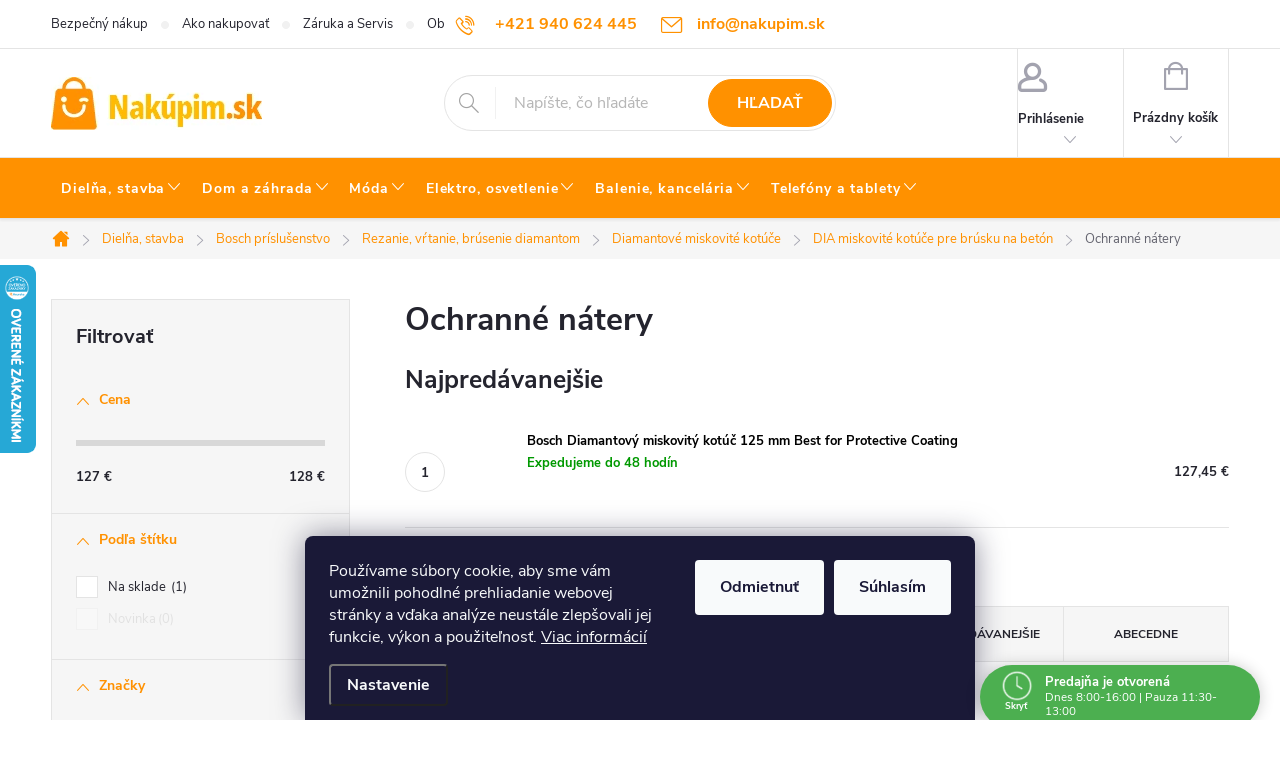

--- FILE ---
content_type: text/html; charset=utf-8
request_url: https://www.nakupim.sk/ochranne-natery/
body_size: 47203
content:
<!doctype html><html lang="sk" dir="ltr" class="header-background-light external-fonts-loaded"><head><meta charset="utf-8" /><meta name="viewport" content="width=device-width,initial-scale=1" /><title>Ochranné nátery  - nakupim.sk</title><link rel="preconnect" href="https://cdn.myshoptet.com" /><link rel="dns-prefetch" href="https://cdn.myshoptet.com" /><link rel="preload" href="https://cdn.myshoptet.com/prj/dist/master/cms/libs/jquery/jquery-1.11.3.min.js" as="script" /><link href="https://cdn.myshoptet.com/prj/dist/master/cms/templates/frontend_templates/shared/css/font-face/source-sans-3.css" rel="stylesheet"><link href="https://cdn.myshoptet.com/prj/dist/master/cms/templates/frontend_templates/shared/css/font-face/exo-2.css" rel="stylesheet"><script>
dataLayer = [];
dataLayer.push({'shoptet' : {
    "pageId": 13711,
    "pageType": "category",
    "currency": "EUR",
    "currencyInfo": {
        "decimalSeparator": ",",
        "exchangeRate": 1,
        "priceDecimalPlaces": 2,
        "symbol": "\u20ac",
        "symbolLeft": 0,
        "thousandSeparator": " "
    },
    "language": "sk",
    "projectId": 520396,
    "category": {
        "guid": "7852e3c6-cab1-11ee-8bb2-ea8a4afca3d9",
        "path": "Diel\u0148a, stavba | Bosch pr\u00edslu\u0161enstvo | Rezanie, v\u0155tanie, br\u00fasenie diamantom | Diamantov\u00e9 miskovit\u00e9 kot\u00fa\u010de | DIA miskovit\u00e9 kot\u00fa\u010de pre br\u00fasku na bet\u00f3n | Ochrann\u00e9 n\u00e1tery",
        "parentCategoryGuid": "77e0244e-cab1-11ee-88fd-ea8a4afca3d9"
    },
    "cartInfo": {
        "id": null,
        "freeShipping": false,
        "freeShippingFrom": null,
        "leftToFreeGift": {
            "formattedPrice": "300 \u20ac",
            "priceLeft": 300
        },
        "freeGift": false,
        "leftToFreeShipping": {
            "priceLeft": null,
            "dependOnRegion": null,
            "formattedPrice": null
        },
        "discountCoupon": [],
        "getNoBillingShippingPrice": {
            "withoutVat": 0,
            "vat": 0,
            "withVat": 0
        },
        "cartItems": [],
        "taxMode": "ORDINARY"
    },
    "cart": [],
    "customer": {
        "priceRatio": 1,
        "priceListId": 1,
        "groupId": null,
        "registered": false,
        "mainAccount": false
    }
}});
dataLayer.push({'cookie_consent' : {
    "marketing": "denied",
    "analytics": "denied"
}});
document.addEventListener('DOMContentLoaded', function() {
    shoptet.consent.onAccept(function(agreements) {
        if (agreements.length == 0) {
            return;
        }
        dataLayer.push({
            'cookie_consent' : {
                'marketing' : (agreements.includes(shoptet.config.cookiesConsentOptPersonalisation)
                    ? 'granted' : 'denied'),
                'analytics': (agreements.includes(shoptet.config.cookiesConsentOptAnalytics)
                    ? 'granted' : 'denied')
            },
            'event': 'cookie_consent'
        });
    });
});
</script>

<!-- Google Tag Manager -->
<script>(function(w,d,s,l,i){w[l]=w[l]||[];w[l].push({'gtm.start':
new Date().getTime(),event:'gtm.js'});var f=d.getElementsByTagName(s)[0],
j=d.createElement(s),dl=l!='dataLayer'?'&l='+l:'';j.async=true;j.src=
'https://www.googletagmanager.com/gtm.js?id='+i+dl;f.parentNode.insertBefore(j,f);
})(window,document,'script','dataLayer','GTM-K2RK9ZB2');</script>
<!-- End Google Tag Manager -->

<meta property="og:type" content="website"><meta property="og:site_name" content="nakupim.sk"><meta property="og:url" content="https://www.nakupim.sk/ochranne-natery/"><meta property="og:title" content="Ochranné nátery  - nakupim.sk"><meta name="author" content="nakupim.sk"><meta name="web_author" content="Shoptet.sk"><meta name="dcterms.rightsHolder" content="www.nakupim.sk"><meta name="robots" content="index,follow"><meta property="og:image" content="https://www.nakupim.sk/user/categories/orig/diamantove-miskovite-kotuce-ochranne-natery.jpg"><style>:root {--color-primary: #FF9100;--color-primary-h: 34;--color-primary-s: 100%;--color-primary-l: 50%;--color-primary-hover: #FFBB00;--color-primary-hover-h: 44;--color-primary-hover-s: 100%;--color-primary-hover-l: 50%;--color-secondary: #FF9100;--color-secondary-h: 34;--color-secondary-s: 100%;--color-secondary-l: 50%;--color-secondary-hover: #FFBB00;--color-secondary-hover-h: 44;--color-secondary-hover-s: 100%;--color-secondary-hover-l: 50%;--color-tertiary: #7096C5;--color-tertiary-h: 213;--color-tertiary-s: 42%;--color-tertiary-l: 61%;--color-tertiary-hover: #000000;--color-tertiary-hover-h: 0;--color-tertiary-hover-s: 0%;--color-tertiary-hover-l: 0%;--color-header-background: #ffffff;--template-font: "Source Sans 3";--template-headings-font: "Exo 2";--header-background-url: url("[data-uri]");--cookies-notice-background: #1A1937;--cookies-notice-color: #F8FAFB;--cookies-notice-button-hover: #f5f5f5;--cookies-notice-link-hover: #27263f;--templates-update-management-preview-mode-content: "Náhľad aktualizácií šablóny je aktívny pre váš prehliadač."}</style>
    <script>var shoptet = shoptet || {};</script>
    <script src="https://cdn.myshoptet.com/prj/dist/master/shop/dist/main-3g-header.js.05f199e7fd2450312de2.js"></script>
<!-- User include --><!-- service 776(417) html code header -->
<link type="text/css" rel="stylesheet" media="all"  href="https://cdn.myshoptet.com/usr/paxio.myshoptet.com/user/documents/blank/style.css?v1602546"/>
<link href="https://cdn.myshoptet.com/prj/dist/master/shop/dist/font-shoptet-11.css.62c94c7785ff2cea73b2.css" rel="stylesheet">
<link href="https://cdn.myshoptet.com/usr/paxio.myshoptet.com/user/documents/blank/ikony.css?v9" rel="stylesheet">
<link type="text/css" rel="stylesheet" media="screen"  href="https://cdn.myshoptet.com/usr/paxio.myshoptet.com/user/documents/blank/preklady.css?v27" />
<link rel="stylesheet" href="https://cdn.myshoptet.com/usr/paxio.myshoptet.com/user/documents/blank/Slider/slick.css" />
<link rel="stylesheet" href="https://cdn.myshoptet.com/usr/paxio.myshoptet.com/user/documents/blank/Slider/slick-theme.css?v4" />
<link rel="stylesheet" href="https://cdn.myshoptet.com/usr/paxio.myshoptet.com/user/documents/blank/Slider/slick-classic.css?v3" />

<!-- api 690(337) html code header -->
<script>var ophWidgetData={"lang":"sk","link":"","logo":true,"turnOff":false,"expanded":true,"lunchShow":true,"checkHoliday":true,"showNextWeek":true,"showWidgetStart":"00:00","showWidgetEnd":"23:59","beforeOpenStore":"180","beforeCloseStore":"30","openingHours":[{"day":1,"openHour":"08:00","closeHour":"16:00","openPause":"11:30","closePause":"13:00","closed":false,"staticHourText":""},{"day":2,"openHour":"08:00","closeHour":"16:00","openPause":"11:30","closePause":"13:00","closed":false,"staticHourText":""},{"day":3,"openHour":"08:00","closeHour":"16:00","openPause":"11:30","closePause":"13:00","closed":false,"staticHourText":""},{"day":4,"openHour":"08:00","closeHour":"16:00","openPause":"11:30","closePause":"13:00","closed":false,"staticHourText":""},{"day":5,"openHour":"08:00","closeHour":"11:30","openPause":"","closePause":"","closed":false,"staticHourText":""},{"day":6,"openHour":"","closeHour":"","openPause":"","closePause":"","closed":true,"staticHourText":""},{"day":7,"openHour":"","closeHour":"","openPause":"","closePause":"","closed":true,"staticHourText":""}],"excludes":[{"date":"2024-03-29","openHour":"","closeHour":"","openPause":"","closePause":"","closed":true,"text":"Ve\u013ek\u00e1 noc"},{"date":"2024-03-30","openHour":"","closeHour":"","openPause":"","closePause":"","closed":true,"text":"Ve\u013ek\u00e1 noc"},{"date":"2024-03-31","openHour":"","closeHour":"","openPause":"","closePause":"","closed":true,"text":"Ve\u013ek\u00e1 noc"},{"date":"2024-04-01","openHour":"","closeHour":"","openPause":"","closePause":"","closed":true,"text":"Ve\u013ek\u00e1 noc"},{"date":"2024-06-14","openHour":"","closeHour":"","openPause":"","closePause":"","closed":true,"text":""},{"date":"2024-09-17","openHour":"","closeHour":"","openPause":"","closePause":"","closed":true,"text":""},{"date":"2024-10-18","openHour":"","closeHour":"","openPause":"","closePause":"","closed":true,"text":""},{"date":"2024-11-07","openHour":"08:00","closeHour":"14:00","openPause":"11:30","closePause":"13:00","closed":false,"text":""},{"date":"2024-11-08","openHour":"","closeHour":"","openPause":"","closePause":"","closed":true,"text":""},{"date":"2024-12-27","openHour":"","closeHour":"","openPause":"","closePause":"","closed":true,"text":""},{"date":"2024-12-31","openHour":"","closeHour":"","openPause":"","closePause":"","closed":true,"text":""},{"date":"2025-02-07","openHour":"","closeHour":"","openPause":"","closePause":"","closed":true,"text":""},{"date":"2025-05-16","openHour":"","closeHour":"","openPause":"","closePause":"","closed":true,"text":""},{"date":"2025-06-06","openHour":"","closeHour":"","openPause":"","closePause":"","closed":true,"text":""},{"date":"2025-07-08","openHour":"","closeHour":"","openPause":"","closePause":"","closed":true,"text":"dovolenka"},{"date":"2025-07-09","openHour":"","closeHour":"","openPause":"","closePause":"","closed":true,"text":"dovolenka"},{"date":"2025-07-10","openHour":"","closeHour":"","openPause":"","closePause":"","closed":true,"text":"dovolenka"},{"date":"2025-07-11","openHour":"","closeHour":"","openPause":"","closePause":"","closed":true,"text":"dovolenka"},{"date":"2025-07-12","openHour":"","closeHour":"","openPause":"","closePause":"","closed":true,"text":"dovolenka"},{"date":"2025-07-13","openHour":"","closeHour":"","openPause":"","closePause":"","closed":true,"text":"dovolenka"},{"date":"2025-07-14","openHour":"","closeHour":"","openPause":"","closePause":"","closed":true,"text":"dovolenka"},{"date":"2025-07-15","openHour":"","closeHour":"","openPause":"","closePause":"","closed":true,"text":"dovolenka"},{"date":"2025-08-07","openHour":"","closeHour":"","openPause":"","closePause":"","closed":true,"text":"kamenn\u00e1 predaj\u0148a zatvoren\u00e1"},{"date":"2025-08-08","openHour":"","closeHour":"","openPause":"","closePause":"","closed":true,"text":"kamenn\u00e1 predaj\u0148a zatvoren\u00e1"},{"date":"2025-08-11","openHour":"","closeHour":"","openPause":"","closePause":"","closed":true,"text":"kamenn\u00e1 predaj\u0148a zatvoren\u00e1"},{"date":"2025-08-12","openHour":"","closeHour":"","openPause":"","closePause":"","closed":true,"text":"kamenn\u00e1 predaj\u0148a zatvoren\u00e1"},{"date":"2025-08-15","openHour":"","closeHour":"","openPause":"","closePause":"","closed":true,"text":"kamenn\u00e1 predaj\u0148a zatvoren\u00e1\t"},{"date":"2025-08-28","openHour":"","closeHour":"","openPause":"","closePause":"","closed":true,"text":"kamenn\u00e1 predaj\u0148a zatvoren\u00e1\t"},{"date":"2025-09-01","openHour":"","closeHour":"","openPause":"","closePause":"","closed":true,"text":"kamenn\u00e1 predaj\u0148a zatvoren\u00e1 "},{"date":"2025-09-02","openHour":"","closeHour":"","openPause":"","closePause":"","closed":true,"text":"kamenn\u00e1 predaj\u0148a zatvoren\u00e1\t"},{"date":"2025-09-03","openHour":"","closeHour":"","openPause":"","closePause":"","closed":true,"text":"kamenn\u00e1 predaj\u0148a zatvoren\u00e1\t"},{"date":"2025-09-04","openHour":"","closeHour":"","openPause":"","closePause":"","closed":true,"text":"kamenn\u00e1 predaj\u0148a zatvoren\u00e1\t"},{"date":"2025-09-05","openHour":"","closeHour":"","openPause":"","closePause":"","closed":true,"text":"kamenn\u00e1 predaj\u0148a zatvoren\u00e1\t"},{"date":"2025-09-17","openHour":"","closeHour":"","openPause":"","closePause":"","closed":true,"text":"kamenn\u00e1 predaj\u0148a zatvoren\u00e1\t"},{"date":"2025-10-13","openHour":"","closeHour":"","openPause":"","closePause":"","closed":true,"text":"kamenn\u00e1 predaj\u0148a zatvoren\u00e1"},{"date":"2025-11-11","openHour":"08:00","closeHour":"11:30","openPause":"","closePause":"","closed":false,"text":""},{"date":"2025-11-12","openHour":"08:00","closeHour":"11:30","openPause":"","closePause":"","text":""},{"date":"2025-12-20","openHour":"08:00","closeHour":"11:30","openPause":"","closePause":"","closed":false,"text":""},{"date":"2025-12-24","openHour":"08:00","closeHour":"11:30","openPause":"","closePause":"","closed":false,"text":""},{"date":"2025-12-29","openHour":"","closeHour":"","openPause":"","closePause":"","closed":true,"text":"invent\u00fara"},{"date":"2025-12-30","openHour":"08:00","closeHour":"11:30","openPause":"","closePause":"","closed":false,"text":""},{"date":"2025-12-31","openHour":"","closeHour":"","openPause":"","closePause":"","closed":true,"text":""},{"date":"2026-01-02","openHour":"","closeHour":"","openPause":"","closePause":"","closed":true,"text":"invent\u00fara"},{"date":"2026-01-07","openHour":"13:00","closeHour":"16:00","openPause":"","closePause":"","closed":false,"text":""},{"date":"2026-01-14","openHour":"","closeHour":"","openPause":"","closePause":"","closed":true,"text":"kamenn\u00e1 predaj\u0148a zatvoren\u00e1"}],"holidayList":["01-01","06-01","01-05","05-07","29-08","15-09","01-11","24-12","25-12","26-12"],"todayLongFormat":true,"logoFilemanager":"","colors":{"bg_header_color":"","bg_logo_color":"","bg_title_color":"","bg_preopen_color":"#03a9f4","bg_open_color":"#4caf50","bg_pause_color":"#ff9800","bg_preclose_color":"#ff6f00","bg_close_color":"#e94b4b","color_exception_day":"#e94b4b"},"address":"Predaj\u0148a - Kr\u00e1\u013eovsk\u00e1 796\/43 (are\u00e1l EN Park) 92701 \u0160a\u013ea","icon":"icon-03","bottomPosition":"0","showDetailOnExpand":true,"disableDetail":false,"disableDetailTable":false,"hideOnMobile":false,"hideOnCheckout":false,"weekTurnOff":[],"directPosition":"rtl"}</script>
<!-- api 1004(637) html code header -->
<script>
                /* Ellity */      
                /* Compatibility */
                     
      window.mehub = window.mehub || {};
      window.mehub.bonus = {
        businessId: 'f14cab79-b785-4637-bbda-43e252e706c6',
        addonId: '5fdb4c42-1596-4bc1-9026-addfd6cf0cc1'
      }
    
                /* Latest */
                           
      window.ellity = window.ellity || {};
      window.ellity.bonus = {
        businessId: 'f14cab79-b785-4637-bbda-43e252e706c6',
        addonId: '5fdb4c42-1596-4bc1-9026-addfd6cf0cc1'
      }
    
                /* Extensions */
                
                </script>
<!-- service 690(337) html code header -->
<link href="https://cdn.myshoptet.com/usr/mcore.myshoptet.com/user/documents/upload/addon01/ophWidget.min.css?v=1.6.9" rel="stylesheet" />


<!-- service 1004(637) html code header -->
<script src="https://mehub-framework.web.app/main.bundle.js?v=1"></script>
<!-- service 1462(1076) html code header -->
<link rel="stylesheet" href="https://cdn.myshoptet.com/usr/webotvurci.myshoptet.com/user/documents/plugin-product-interconnection/css/all.min.css?v=27"> 
<!-- service 1570(1164) html code header -->
<link rel="stylesheet" href="https://cdn.myshoptet.com/usr/shoptet.tomashlad.eu/user/documents/extras/products-auto-load/screen.css?v=0011">
<!-- service 708(354) html code header -->
<link href="https://cdn.myshoptet.com/usr/302565.myshoptet.com/user/documents/assets/gifts/fv-studio-app-gifts.css?25.4.29" rel="stylesheet">
<link href="https://cdn.myshoptet.com/usr/302565.myshoptet.com/user/documents/assets/gifts/fv-studio-app-gifts.Classic.css?25.4.29" rel="stylesheet">

<style>
.ordering-process.id--9 [id~=free-gift-wrapper] ul li:hover,
.ordering-process.id--9 [class~=free-gifts-wrapper] ul li:hover,
.content-window.cart-window [class~=free-gifts-wrapper] ul li:hover {
    border-color: #FF9100;
}

.ordering-process.id--9 [id~=free-gift-wrapper] ul li:not(.hidden-colorbox-visible),
.ordering-process.id--9 [class~=free-gifts-wrapper] ul li.active,
.content-window.cart-window [class~=free-gifts-wrapper] ul li.active {
    border-color: #FF9100;
    border-width: 2px;
}

.fvstudio-delivery-info-single-gift {
border-color: #FF9100;
}

</style>
<!-- service 1709(1293) html code header -->
<style>
.shkRecapImgExtension {
    float: left;
    width: 50px;
    margin-right: 6px;
    margin-bottom: 2px;
}
.shkRecapImgExtension:not(:nth-of-type(1)) {
  display: none;
}

@media only screen and (max-width: 1200px) and (min-width: 992px) {
    .shkRecapImgExtension {
        width: 38px;
    }
    .template-13 .shkRecapImgExtension {
        margin-right: 0;
        margin-bottom: 5px;
        width: 100%;
    }
}
@media only screen and (max-width: 360px) {
	.shkRecapImgExtension {
        width: 38px;
    }
}
.template-08 #checkout-recapitulation a,
.template-06 #checkout-recapitulation a {
	display: inline;
}
@media only screen and (max-width: 760px) and (min-width: 640px) {
	.template-08 .shkRecapImgExtension {
		margin-right: 0;
        margin-bottom: 5px;
        width: 100%;
	}
  .template-08 #checkout-recapitulation a {
  	display: inline-block;
  }
}

@media only screen and (max-width: 992px) and (min-width: 640px) {
    .template-05 .shkRecapImgExtension,
    .template-04 .shkRecapImgExtension {
        width: 38px;
    }
}
</style>
<!-- project html code header -->
<!-- Google Tag Manager -->
<script>(function(w,d,s,l,i){w[l]=w[l]||[];w[l].push({'gtm.start':
new Date().getTime(),event:'gtm.js'});var f=d.getElementsByTagName(s)[0],
j=d.createElement(s),dl=l!='dataLayer'?'&l='+l:'';j.async=true;j.src=
'https://www.googletagmanager.com/gtm.js?id='+i+dl;f.parentNode.insertBefore(j,f);
})(window,document,'script','dataLayer','GTM-K2RK9ZB2');</script>
<!-- End Google Tag Manager -->

<style>
  ul.menu-level-1 > li > a {padding-left: 10px !important; padding-right: 10px !important;}
  ul.menu-level-1 > li > a > .submenu-arrow {padding-left: 3px !important;}

	ul.menu-level-2 {padding: 18px 0px 0px 0px !important; align-items: start;}
  ul.menu-level-2 > li > div {align-items: start !important;}

  ul.menu-level-3.has-more-items {height: fit-content !important;}
  ul.menu-level-3 > li {width: 100% !important;}
  
  .p-detail-inner-header > h1 {font-size: 2em;}
  h1.category-title {font-size: 2em;}
  .description-inner h2 {font-size: 1.7em;}
  .p-short-description > h3 {font-size: 1.5em;}
  .description-inner h3 {font-size: 1.5em;}
  .category-perex h3 {font-size: 1.5em;}

  .news-item-detail h1 {font-size: 2em;}
  .news-item-detail h2 {font-size: 1.7em;}
  .news-item-detail h3 {font-size: 1.5em;}

  /*.p-in-in > a {padding-right: 0px !important;}*/
  div.p-in-in {padding-bottom: 40px !important;}
  .products-block.products .p .name {overflow: visible !important;}
  
  .extended-description .detail-parameters td, .extended-description .detail-parameters th {padding-left: 0px; padding-right: 0px;}

  table.detail-parameters tbody tr.sold-out td {display: none;}
  
  button.cookiesSetting__uncheckLink {background-color: #000000; color: #FFFFFF;}
  button.cookiesSetting__button {background-color: #000000; color: #FFFFFF;}
  button.cookiesSetting__uncheckLink:hover {background-color: #E5E8EA; color: #FFFFFF;}
  button.cookiesSetting__button:hover {background-color: #E5E8EA; color: #FFFFFF;}

  /* nezobraziť Doplnok názvu v kategóriách */
  .product-appendix {display: none !important;}
  .flag-gift {display: none !important;}

	a.carousel-control {opacity: 0.4 !important;}
</style>

<style>
/* ÚPARVA BARVY POZADÍ SYSTÉMOVÝCH PŘÍZNAKŮ (ŠTÍTKŮ) */

.flag.flag-action {background-color: #FF0000;} /* PŘÍZNAK AKCE */
.flag.flag-new {background-color: #009901;} /* PŘÍZNAK NOVINKA */
.flag.flag-discount {background-color: #FF0000;} /* SLEVOVÉ KOLEČKO */

/* ODSTRANĚNÍ ZNAMÉNKA PLUS V MODRÉM KOLEČKU U DOPLŇKU K NÁZVU PRODUKTU */

.product-appendix::before {display: none !important;}

/* PŘIDÁNÍ E-MAILOVÉ ADRESY DO HLAVIČKY WEBU */

@media screen and (min-width: 1200px){
.top-navigation-bar .project-email {display: inline-block;font-size: 16px;font-weight: bold;margin-left: 24px;color: var(--color-primary);}
a.project-email::before {content: '\e910';font-size: 16px;}
}
@media screen and (min-width: 360px) and (max-width: 767px){
.top-navigation-contacts{display: block !important;}
.top-navigation-contacts .project-phone{display: none !important;}
.top-navigation-contacts .project-email{display: block !important;position: absolute;right: 164px;top: 15px;color: #7096C5;}
a.project-email::before {content: '\e910';}
.top-navigation-contacts .project-email span{display: none;}
}

/* ZMĚNA BARVY POZADÍ HLAVNÍHO MENU */

@media screen and (min-width: 768px) {
#header::after{background-color: #FF9100;} /* BARVA POZADÍ MENU */
.navigation-in {background-color: transparent;}
.navigation-in > ul > li > a, .submenu-arrow::after {color: #fff;} /* BARVA TEXTU V MENU */
.menu-helper::after {color: #fff;} /* BARVA HAMBURGERU */
}

/* TLAČÍTKA SE ZAOBALENÝMI ROHY */

.btn:not(.cart-count), .compact-form .form-control, .pagination > a, .pagination > strong, a.login-btn{border-radius: 30px;}
</style>
<!-- /User include --><link rel="shortcut icon" href="/favicon.ico" type="image/x-icon" /><link rel="canonical" href="https://www.nakupim.sk/ochranne-natery/" />    <script>
        var _hwq = _hwq || [];
        _hwq.push(['setKey', '970DF733F66D50CCE96E192252E39305']);
        _hwq.push(['setTopPos', '200']);
        _hwq.push(['showWidget', '21']);
        (function() {
            var ho = document.createElement('script');
            ho.src = 'https://sk.im9.cz/direct/i/gjs.php?n=wdgt&sak=970DF733F66D50CCE96E192252E39305';
            var s = document.getElementsByTagName('script')[0]; s.parentNode.insertBefore(ho, s);
        })();
    </script>
<script>!function(){var t={9196:function(){!function(){var t=/\[object (Boolean|Number|String|Function|Array|Date|RegExp)\]/;function r(r){return null==r?String(r):(r=t.exec(Object.prototype.toString.call(Object(r))))?r[1].toLowerCase():"object"}function n(t,r){return Object.prototype.hasOwnProperty.call(Object(t),r)}function e(t){if(!t||"object"!=r(t)||t.nodeType||t==t.window)return!1;try{if(t.constructor&&!n(t,"constructor")&&!n(t.constructor.prototype,"isPrototypeOf"))return!1}catch(t){return!1}for(var e in t);return void 0===e||n(t,e)}function o(t,r,n){this.b=t,this.f=r||function(){},this.d=!1,this.a={},this.c=[],this.e=function(t){return{set:function(r,n){u(c(r,n),t.a)},get:function(r){return t.get(r)}}}(this),i(this,t,!n);var e=t.push,o=this;t.push=function(){var r=[].slice.call(arguments,0),n=e.apply(t,r);return i(o,r),n}}function i(t,n,o){for(t.c.push.apply(t.c,n);!1===t.d&&0<t.c.length;){if("array"==r(n=t.c.shift()))t:{var i=n,a=t.a;if("string"==r(i[0])){for(var f=i[0].split("."),s=f.pop(),p=(i=i.slice(1),0);p<f.length;p++){if(void 0===a[f[p]])break t;a=a[f[p]]}try{a[s].apply(a,i)}catch(t){}}}else if("function"==typeof n)try{n.call(t.e)}catch(t){}else{if(!e(n))continue;for(var l in n)u(c(l,n[l]),t.a)}o||(t.d=!0,t.f(t.a,n),t.d=!1)}}function c(t,r){for(var n={},e=n,o=t.split("."),i=0;i<o.length-1;i++)e=e[o[i]]={};return e[o[o.length-1]]=r,n}function u(t,o){for(var i in t)if(n(t,i)){var c=t[i];"array"==r(c)?("array"==r(o[i])||(o[i]=[]),u(c,o[i])):e(c)?(e(o[i])||(o[i]={}),u(c,o[i])):o[i]=c}}window.DataLayerHelper=o,o.prototype.get=function(t){var r=this.a;t=t.split(".");for(var n=0;n<t.length;n++){if(void 0===r[t[n]])return;r=r[t[n]]}return r},o.prototype.flatten=function(){this.b.splice(0,this.b.length),this.b[0]={},u(this.a,this.b[0])}}()}},r={};function n(e){var o=r[e];if(void 0!==o)return o.exports;var i=r[e]={exports:{}};return t[e](i,i.exports,n),i.exports}n.n=function(t){var r=t&&t.__esModule?function(){return t.default}:function(){return t};return n.d(r,{a:r}),r},n.d=function(t,r){for(var e in r)n.o(r,e)&&!n.o(t,e)&&Object.defineProperty(t,e,{enumerable:!0,get:r[e]})},n.o=function(t,r){return Object.prototype.hasOwnProperty.call(t,r)},function(){"use strict";n(9196)}()}();</script>    <!-- Global site tag (gtag.js) - Google Analytics -->
    <script async src="https://www.googletagmanager.com/gtag/js?id=G-GRS27Y9W77"></script>
    <script>
        
        window.dataLayer = window.dataLayer || [];
        function gtag(){dataLayer.push(arguments);}
        

                    console.debug('default consent data');

            gtag('consent', 'default', {"ad_storage":"denied","analytics_storage":"denied","ad_user_data":"denied","ad_personalization":"denied","wait_for_update":500});
            dataLayer.push({
                'event': 'default_consent'
            });
        
        gtag('js', new Date());

        
                gtag('config', 'G-GRS27Y9W77', {"groups":"GA4","send_page_view":false,"content_group":"category","currency":"EUR","page_language":"sk"});
        
        
        
        
        
        
                    gtag('event', 'page_view', {"send_to":"GA4","page_language":"sk","content_group":"category","currency":"EUR"});
        
        
        
        
        
        
        
        
        
        
        
        
        
        document.addEventListener('DOMContentLoaded', function() {
            if (typeof shoptet.tracking !== 'undefined') {
                for (var id in shoptet.tracking.bannersList) {
                    gtag('event', 'view_promotion', {
                        "send_to": "UA",
                        "promotions": [
                            {
                                "id": shoptet.tracking.bannersList[id].id,
                                "name": shoptet.tracking.bannersList[id].name,
                                "position": shoptet.tracking.bannersList[id].position
                            }
                        ]
                    });
                }
            }

            shoptet.consent.onAccept(function(agreements) {
                if (agreements.length !== 0) {
                    console.debug('gtag consent accept');
                    var gtagConsentPayload =  {
                        'ad_storage': agreements.includes(shoptet.config.cookiesConsentOptPersonalisation)
                            ? 'granted' : 'denied',
                        'analytics_storage': agreements.includes(shoptet.config.cookiesConsentOptAnalytics)
                            ? 'granted' : 'denied',
                                                                                                'ad_user_data': agreements.includes(shoptet.config.cookiesConsentOptPersonalisation)
                            ? 'granted' : 'denied',
                        'ad_personalization': agreements.includes(shoptet.config.cookiesConsentOptPersonalisation)
                            ? 'granted' : 'denied',
                        };
                    console.debug('update consent data', gtagConsentPayload);
                    gtag('consent', 'update', gtagConsentPayload);
                    dataLayer.push(
                        { 'event': 'update_consent' }
                    );
                }
            });
        });
    </script>
</head><body class="desktop id-13711 in-ochranne-natery template-11 type-category multiple-columns-body columns-mobile-2 columns-3 blank-mode blank-mode-css ums_forms_redesign--off ums_a11y_category_page--on ums_discussion_rating_forms--off ums_flags_display_unification--on ums_a11y_login--on mobile-header-version-1">
        <div id="fb-root"></div>
        <script>
            window.fbAsyncInit = function() {
                FB.init({
                    autoLogAppEvents : true,
                    xfbml            : true,
                    version          : 'v24.0'
                });
            };
        </script>
        <script async defer crossorigin="anonymous" src="https://connect.facebook.net/sk_SK/sdk.js#xfbml=1&version=v24.0"></script>
<!-- Google Tag Manager (noscript) -->
<noscript><iframe src="https://www.googletagmanager.com/ns.html?id=GTM-K2RK9ZB2"
height="0" width="0" style="display:none;visibility:hidden"></iframe></noscript>
<!-- End Google Tag Manager (noscript) -->

    <div class="siteCookies siteCookies--bottom siteCookies--dark js-siteCookies" role="dialog" data-testid="cookiesPopup" data-nosnippet>
        <div class="siteCookies__form">
            <div class="siteCookies__content">
                <div class="siteCookies__text">
                    Používame súbory cookie, aby sme vám umožnili pohodlné prehliadanie webovej stránky a vďaka analýze neustále zlepšovali jej funkcie, výkon a použiteľnosť. <a href="https://www.nakupim.sk/podmienky-ochrany-osobnych-udajov/" target="_blank" rel="noopener noreferrer">Viac informácií</a>
                </div>
                <p class="siteCookies__links">
                    <button class="siteCookies__link js-cookies-settings" aria-label="Nastavenia cookies" data-testid="cookiesSettings">Nastavenie</button>
                </p>
            </div>
            <div class="siteCookies__buttonWrap">
                                    <button class="siteCookies__button js-cookiesConsentSubmit" value="reject" aria-label="Odmietnuť cookies" data-testid="buttonCookiesReject">Odmietnuť</button>
                                <button class="siteCookies__button js-cookiesConsentSubmit" value="all" aria-label="Prijať cookies" data-testid="buttonCookiesAccept">Súhlasím</button>
            </div>
        </div>
        <script>
            document.addEventListener("DOMContentLoaded", () => {
                const siteCookies = document.querySelector('.js-siteCookies');
                document.addEventListener("scroll", shoptet.common.throttle(() => {
                    const st = document.documentElement.scrollTop;
                    if (st > 1) {
                        siteCookies.classList.add('siteCookies--scrolled');
                    } else {
                        siteCookies.classList.remove('siteCookies--scrolled');
                    }
                }, 100));
            });
        </script>
    </div>
<a href="#content" class="skip-link sr-only">Prejsť na obsah</a><div class="overall-wrapper"><div class="user-action"><div class="container">
    <div class="user-action-in">
                    <div id="login" class="user-action-login popup-widget login-widget" role="dialog" aria-labelledby="loginHeading">
        <div class="popup-widget-inner">
                            <h2 id="loginHeading">Prihlásenie k vášmu účtu</h2><div id="customerLogin"><form action="/action/Customer/Login/" method="post" id="formLoginIncluded" class="csrf-enabled formLogin" data-testid="formLogin"><input type="hidden" name="referer" value="" /><div class="form-group"><div class="input-wrapper email js-validated-element-wrapper no-label"><input type="email" name="email" class="form-control" autofocus placeholder="E-mailová adresa (napr. jan@novak.sk)" data-testid="inputEmail" autocomplete="email" required /></div></div><div class="form-group"><div class="input-wrapper password js-validated-element-wrapper no-label"><input type="password" name="password" class="form-control" placeholder="Heslo" data-testid="inputPassword" autocomplete="current-password" required /><span class="no-display">Nemôžete vyplniť toto pole</span><input type="text" name="surname" value="" class="no-display" /></div></div><div class="form-group"><div class="login-wrapper"><button type="submit" class="btn btn-secondary btn-text btn-login" data-testid="buttonSubmit">Prihlásiť sa</button><div class="password-helper"><a href="/registracia/" data-testid="signup" rel="nofollow">Nová registrácia</a><a href="/klient/zabudnute-heslo/" rel="nofollow">Zabudnuté heslo</a></div></div></div></form>
</div>                    </div>
    </div>

                            <div id="cart-widget" class="user-action-cart popup-widget cart-widget loader-wrapper" data-testid="popupCartWidget" role="dialog" aria-hidden="true">
    <div class="popup-widget-inner cart-widget-inner place-cart-here">
        <div class="loader-overlay">
            <div class="loader"></div>
        </div>
    </div>

    <div class="cart-widget-button">
        <a href="/kosik/" class="btn btn-conversion" id="continue-order-button" rel="nofollow" data-testid="buttonNextStep">Pokračovať do košíka</a>
    </div>
</div>
            </div>
</div>
</div><div class="top-navigation-bar" data-testid="topNavigationBar">

    <div class="container">

        <div class="top-navigation-contacts">
            <strong>Zákaznícka podpora:</strong><a href="tel:+421940624445" class="project-phone" aria-label="Zavolať na +421940624445" data-testid="contactboxPhone"><span>+421 940 624 445</span></a><a href="mailto:info@nakupim.sk" class="project-email" data-testid="contactboxEmail"><span>info@nakupim.sk</span></a>        </div>

                            <div class="top-navigation-menu">
                <div class="top-navigation-menu-trigger"></div>
                <ul class="top-navigation-bar-menu">
                                            <li class="top-navigation-menu-item-850">
                            <a href="/bezpecny-nakup/">Bezpečný nákup</a>
                        </li>
                                            <li class="top-navigation-menu-item-27">
                            <a href="/ako-nakupovat/">Ako nakupovať</a>
                        </li>
                                            <li class="top-navigation-menu-item-853">
                            <a href="/zaruka-a-servis/">Záruka a Servis</a>
                        </li>
                                            <li class="top-navigation-menu-item-39">
                            <a href="/obchodne-podmienky/">Obchodné podmienky</a>
                        </li>
                                            <li class="top-navigation-menu-item-787">
                            <a href="/platby-a-doprava/">Platby a Doprava</a>
                        </li>
                                            <li class="top-navigation-menu-item-1075">
                            <a href="/blog-bosch-naradie/">Blog Bosch náradie</a>
                        </li>
                                            <li class="top-navigation-menu-item-29">
                            <a href="/kontakty/">Kontakty</a>
                        </li>
                                    </ul>
                <ul class="top-navigation-bar-menu-helper"></ul>
            </div>
        
        <div class="top-navigation-tools top-navigation-tools--language">
            <div class="responsive-tools">
                <a href="#" class="toggle-window" data-target="search" aria-label="Hľadať" data-testid="linkSearchIcon"></a>
                                                            <a href="#" class="toggle-window" data-target="login"></a>
                                                    <a href="#" class="toggle-window" data-target="navigation" aria-label="Menu" data-testid="hamburgerMenu"></a>
            </div>
                        <button class="top-nav-button top-nav-button-login toggle-window" type="button" data-target="login" aria-haspopup="dialog" aria-controls="login" aria-expanded="false" data-testid="signin"><span>Prihlásenie</span></button>        </div>

    </div>

</div>
<header id="header"><div class="container navigation-wrapper">
    <div class="header-top">
        <div class="site-name-wrapper">
            <div class="site-name"><a href="/" data-testid="linkWebsiteLogo"><img src="https://cdn.myshoptet.com/usr/www.nakupim.sk/user/logos/nakupim-sk-6.png" alt="nakupim.sk" fetchpriority="low" /></a></div>        </div>
        <div class="search" itemscope itemtype="https://schema.org/WebSite">
            <meta itemprop="headline" content="Ochranné nátery"/><meta itemprop="url" content="https://www.nakupim.sk"/>            <form action="/action/ProductSearch/prepareString/" method="post"
    id="formSearchForm" class="search-form compact-form js-search-main"
    itemprop="potentialAction" itemscope itemtype="https://schema.org/SearchAction" data-testid="searchForm">
    <fieldset>
        <meta itemprop="target"
            content="https://www.nakupim.sk/vyhladavanie/?string={string}"/>
        <input type="hidden" name="language" value="sk"/>
        
            
<input
    type="search"
    name="string"
        class="query-input form-control search-input js-search-input"
    placeholder="Napíšte, čo hľadáte"
    autocomplete="off"
    required
    itemprop="query-input"
    aria-label="Vyhľadávanie"
    data-testid="searchInput"
>
            <button type="submit" class="btn btn-default" data-testid="searchBtn">Hľadať</button>
        
    </fieldset>
</form>
        </div>
        <div class="navigation-buttons">
                
    <a href="/kosik/" class="btn btn-icon toggle-window cart-count" data-target="cart" data-hover="true" data-redirect="true" data-testid="headerCart" rel="nofollow" aria-haspopup="dialog" aria-expanded="false" aria-controls="cart-widget">
        
                <span class="sr-only">Nákupný košík</span>
        
            <span class="cart-price visible-lg-inline-block" data-testid="headerCartPrice">
                                    Prázdny košík                            </span>
        
    
            </a>
        </div>
    </div>
    <nav id="navigation" aria-label="Hlavné menu" data-collapsible="true"><div class="navigation-in menu"><ul class="menu-level-1" role="menubar" data-testid="headerMenuItems"><li class="menu-item-718 ext" role="none"><a href="/dielna--stavba/" data-testid="headerMenuItem" role="menuitem" aria-haspopup="true" aria-expanded="false"><b>Dielňa, stavba</b><span class="submenu-arrow"></span></a><ul class="menu-level-2" aria-label="Dielňa, stavba" tabindex="-1" role="menu"><li class="menu-item-16237 has-third-level" role="none"><a href="/vyhodne-sety-bosch/" class="menu-image" data-testid="headerMenuItem" tabindex="-1" aria-hidden="true"><img src="data:image/svg+xml,%3Csvg%20width%3D%22140%22%20height%3D%22100%22%20xmlns%3D%22http%3A%2F%2Fwww.w3.org%2F2000%2Fsvg%22%3E%3C%2Fsvg%3E" alt="" aria-hidden="true" width="140" height="100"  data-src="https://cdn.myshoptet.com/usr/www.nakupim.sk/user/categories/thumb/vyhodne-sety-naradia-bosch.jpg" fetchpriority="low" /></a><div><a href="/vyhodne-sety-bosch/" data-testid="headerMenuItem" role="menuitem"><span>Výhodné sety Bosch</span></a>
                                                    <ul class="menu-level-3" role="menu">
                                                                    <li class="menu-item-5259" role="none">
                                        <a href="/supravy-naradia-bosch-professional/" data-testid="headerMenuItem" role="menuitem">
                                            Súpravy náradia Bosch Professional</a>,                                    </li>
                                                                    <li class="menu-item-16234" role="none">
                                        <a href="/supravy-prislusenstva-bosch-professional/" data-testid="headerMenuItem" role="menuitem">
                                            Súpravy príslušenstva Bosch Professional</a>,                                    </li>
                                                                    <li class="menu-item-16240" role="none">
                                        <a href="/supravy-meracej-techniky-bosch-professional/" data-testid="headerMenuItem" role="menuitem">
                                            Súpravy meracej techniky Bosch Professional</a>                                    </li>
                                                            </ul>
                        </div></li><li class="menu-item-973" role="none"><a href="/akumulatorove-radia-a-reproduktory/" class="menu-image" data-testid="headerMenuItem" tabindex="-1" aria-hidden="true"><img src="data:image/svg+xml,%3Csvg%20width%3D%22140%22%20height%3D%22100%22%20xmlns%3D%22http%3A%2F%2Fwww.w3.org%2F2000%2Fsvg%22%3E%3C%2Fsvg%3E" alt="" aria-hidden="true" width="140" height="100"  data-src="https://cdn.myshoptet.com/usr/www.nakupim.sk/user/categories/thumb/stavebne-radio-bosch.jpg" fetchpriority="low" /></a><div><a href="/akumulatorove-radia-a-reproduktory/" data-testid="headerMenuItem" role="menuitem"><span>Akumulátorové rádiá a reproduktory</span></a>
                        </div></li><li class="menu-item-12871 has-third-level" role="none"><a href="/bosch-prislusenstvo/" class="menu-image" data-testid="headerMenuItem" tabindex="-1" aria-hidden="true"><img src="data:image/svg+xml,%3Csvg%20width%3D%22140%22%20height%3D%22100%22%20xmlns%3D%22http%3A%2F%2Fwww.w3.org%2F2000%2Fsvg%22%3E%3C%2Fsvg%3E" alt="" aria-hidden="true" width="140" height="100"  data-src="https://cdn.myshoptet.com/usr/www.nakupim.sk/user/categories/thumb/bosch-prislusenstvo.jpg" fetchpriority="low" /></a><div><a href="/bosch-prislusenstvo/" data-testid="headerMenuItem" role="menuitem"><span>Bosch príslušenstvo</span></a>
                                                    <ul class="menu-level-3" role="menu">
                                                                    <li class="menu-item-4857" role="none">
                                        <a href="/prislusenstvo-bosch-expert/" data-testid="headerMenuItem" role="menuitem">
                                            Príslušenstvo Bosch EXPERT</a>,                                    </li>
                                                                    <li class="menu-item-13447" role="none">
                                        <a href="/supravy-robust-line/" data-testid="headerMenuItem" role="menuitem">
                                            Súpravy Robust Line</a>,                                    </li>
                                                                    <li class="menu-item-12946" role="none">
                                        <a href="/akumulatory-a-nabijacky-2/" data-testid="headerMenuItem" role="menuitem">
                                            Akumulátory a nabíjačky</a>,                                    </li>
                                                                    <li class="menu-item-12973" role="none">
                                        <a href="/vrtanie/" data-testid="headerMenuItem" role="menuitem">
                                            Vŕtanie</a>,                                    </li>
                                                                    <li class="menu-item-13129" role="none">
                                        <a href="/sekanie/" data-testid="headerMenuItem" role="menuitem">
                                            Sekanie</a>,                                    </li>
                                                                    <li class="menu-item-13162" role="none">
                                        <a href="/dierove-pily/" data-testid="headerMenuItem" role="menuitem">
                                            Dierové píly</a>,                                    </li>
                                                                    <li class="menu-item-13066" role="none">
                                        <a href="/skrutkovanie/" data-testid="headerMenuItem" role="menuitem">
                                            Skrutkovanie</a>,                                    </li>
                                                                    <li class="menu-item-12886" role="none">
                                        <a href="/rezanie--vrtanie--brusenie-diamantom/" data-testid="headerMenuItem" role="menuitem">
                                            Rezanie, vŕtanie, brúsenie diamantom</a>,                                    </li>
                                                                    <li class="menu-item-12955" role="none">
                                        <a href="/brusenie-a-lestenie/" data-testid="headerMenuItem" role="menuitem">
                                            Brúsenie a leštenie</a>,                                    </li>
                                                                    <li class="menu-item-12928" role="none">
                                        <a href="/rezanie--obrusovanie-a-kefovanie/" data-testid="headerMenuItem" role="menuitem">
                                            Rezanie, obrusovanie a kefovanie</a>,                                    </li>
                                                                    <li class="menu-item-13168" role="none">
                                        <a href="/pily-priamociare/" data-testid="headerMenuItem" role="menuitem">
                                            Píly priamočiare</a>,                                    </li>
                                                                    <li class="menu-item-13321" role="none">
                                        <a href="/pily-chvostove/" data-testid="headerMenuItem" role="menuitem">
                                            Píly chvostové</a>,                                    </li>
                                                                    <li class="menu-item-13615" role="none">
                                        <a href="/prislusenstvo-pre-multi-cutter/" data-testid="headerMenuItem" role="menuitem">
                                            Príslušenstvo pre Multi-Cutter</a>,                                    </li>
                                                                    <li class="menu-item-13054" role="none">
                                        <a href="/pily-okruzne/" data-testid="headerMenuItem" role="menuitem">
                                            Píly okružné</a>,                                    </li>
                                                                    <li class="menu-item-12967" role="none">
                                        <a href="/frezovanie/" data-testid="headerMenuItem" role="menuitem">
                                            Frézovanie</a>,                                    </li>
                                                                    <li class="menu-item-12874" role="none">
                                        <a href="/systemove-prislusenstvo/" data-testid="headerMenuItem" role="menuitem">
                                            Systémové príslušenstvo</a>,                                    </li>
                                                                    <li class="menu-item-13390" role="none">
                                        <a href="/prislusenstvo-pre-hobby-naradie/" data-testid="headerMenuItem" role="menuitem">
                                            Príslušenstvo pre hobby náradie</a>                                    </li>
                                                            </ul>
                        </div></li><li class="menu-item-5235 has-third-level" role="none"><a href="/odsavacie-systemy--vysavanie/" class="menu-image" data-testid="headerMenuItem" tabindex="-1" aria-hidden="true"><img src="data:image/svg+xml,%3Csvg%20width%3D%22140%22%20height%3D%22100%22%20xmlns%3D%22http%3A%2F%2Fwww.w3.org%2F2000%2Fsvg%22%3E%3C%2Fsvg%3E" alt="" aria-hidden="true" width="140" height="100"  data-src="https://cdn.myshoptet.com/usr/www.nakupim.sk/user/categories/thumb/priemyselne-vysavace-bosch.jpg" fetchpriority="low" /></a><div><a href="/odsavacie-systemy--vysavanie/" data-testid="headerMenuItem" role="menuitem"><span>Odsávacie systémy, vysávanie</span></a>
                                                    <ul class="menu-level-3" role="menu">
                                                                    <li class="menu-item-892" role="none">
                                        <a href="/vysavace/" data-testid="headerMenuItem" role="menuitem">
                                            Vysávače</a>,                                    </li>
                                                                    <li class="menu-item-5238" role="none">
                                        <a href="/prislusenstvo-na-odsavanie-k-vrtackam--vrtacim--sekacim--buracim-kladivam/" data-testid="headerMenuItem" role="menuitem">
                                            Odsávanie pre vŕtačky a kladivá</a>                                    </li>
                                                            </ul>
                        </div></li><li class="menu-item-1033 has-third-level" role="none"><a href="/ochranne-pomocky/" class="menu-image" data-testid="headerMenuItem" tabindex="-1" aria-hidden="true"><img src="data:image/svg+xml,%3Csvg%20width%3D%22140%22%20height%3D%22100%22%20xmlns%3D%22http%3A%2F%2Fwww.w3.org%2F2000%2Fsvg%22%3E%3C%2Fsvg%3E" alt="" aria-hidden="true" width="140" height="100"  data-src="https://cdn.myshoptet.com/usr/www.nakupim.sk/user/categories/thumb/ochranne-pomocky.jpg" fetchpriority="low" /></a><div><a href="/ochranne-pomocky/" data-testid="headerMenuItem" role="menuitem"><span>Ochranné pomôcky</span></a>
                                                    <ul class="menu-level-3" role="menu">
                                                                    <li class="menu-item-1042" role="none">
                                        <a href="/pracovne-rukavice/" data-testid="headerMenuItem" role="menuitem">
                                            Pracovné rukavice</a>,                                    </li>
                                                                    <li class="menu-item-1036" role="none">
                                        <a href="/pracovne-okuliare/" data-testid="headerMenuItem" role="menuitem">
                                            Pracovné okuliare</a>,                                    </li>
                                                                    <li class="menu-item-1039" role="none">
                                        <a href="/stuple--zatky-do-usi/" data-testid="headerMenuItem" role="menuitem">
                                            Štuple, zátky do uší</a>,                                    </li>
                                                                    <li class="menu-item-12604" role="none">
                                        <a href="/pracovne-topanky/" data-testid="headerMenuItem" role="menuitem">
                                            Pracovné topánky</a>                                    </li>
                                                            </ul>
                        </div></li><li class="menu-item-4714 has-third-level" role="none"><a href="/vrtacky-a-skrutkovace/" class="menu-image" data-testid="headerMenuItem" tabindex="-1" aria-hidden="true"><img src="data:image/svg+xml,%3Csvg%20width%3D%22140%22%20height%3D%22100%22%20xmlns%3D%22http%3A%2F%2Fwww.w3.org%2F2000%2Fsvg%22%3E%3C%2Fsvg%3E" alt="" aria-hidden="true" width="140" height="100"  data-src="https://cdn.myshoptet.com/usr/www.nakupim.sk/user/categories/thumb/bosch-akumulatorove-priklepove-vrtacie-skrutkovace-1.jpg" fetchpriority="low" /></a><div><a href="/vrtacky-a-skrutkovace/" data-testid="headerMenuItem" role="menuitem"><span>Vŕtačky a skrutkovače</span></a>
                                                    <ul class="menu-level-3" role="menu">
                                                                    <li class="menu-item-937" role="none">
                                        <a href="/akumulatorove-vrtacie-skrutkovace-bez-priklepu/" data-testid="headerMenuItem" role="menuitem">
                                            Aku vŕtacie skrutkovače bez príklepu</a>,                                    </li>
                                                                    <li class="menu-item-991" role="none">
                                        <a href="/akumulatorove-priklepove-vrtacie-skrutkovace/" data-testid="headerMenuItem" role="menuitem">
                                            Aku príklepové vŕtacie skrutkovače</a>,                                    </li>
                                                                    <li class="menu-item-5253" role="none">
                                        <a href="/system-flexiclick/" data-testid="headerMenuItem" role="menuitem">
                                            Systém FlexiClick</a>,                                    </li>
                                                                    <li class="menu-item-907" role="none">
                                        <a href="/elektricke-vrtacky-bez-priklepu/" data-testid="headerMenuItem" role="menuitem">
                                            Elektrické vŕtačky bez príklepu</a>,                                    </li>
                                                                    <li class="menu-item-5266" role="none">
                                        <a href="/elektricke-vrtacky-s-mechanickym-priklepom/" data-testid="headerMenuItem" role="menuitem">
                                            Elektrické vŕtačky s mechanickým príklepom</a>,                                    </li>
                                                                    <li class="menu-item-880" role="none">
                                        <a href="/akumulatorove-skrutkovace/" data-testid="headerMenuItem" role="menuitem">
                                            Akumulátorové skrutkovače</a>,                                    </li>
                                                                    <li class="menu-item-5263" role="none">
                                        <a href="/nadstavce-pre-skrutkovac-ixo/" data-testid="headerMenuItem" role="menuitem">
                                            Nadstavce pre skrutkovač IXO</a>,                                    </li>
                                                                    <li class="menu-item-16326" role="none">
                                        <a href="/akumulatorove-uhlove-vrtacky-a-skrutkovace/" data-testid="headerMenuItem" role="menuitem">
                                            Akumulátorové uhlové vŕtačky a skrutkovače</a>,                                    </li>
                                                                    <li class="menu-item-997" role="none">
                                        <a href="/akumulatorove-skrutkovace-na-sadrokarton/" data-testid="headerMenuItem" role="menuitem">
                                            Aku skrutkovače na sadrokartón</a>,                                    </li>
                                                                    <li class="menu-item-4720" role="none">
                                        <a href="/elektricke-skrutkovace-na-sadrokarton/" data-testid="headerMenuItem" role="menuitem">
                                            Elektrické skrutkovače na sadrokartón</a>,                                    </li>
                                                                    <li class="menu-item-4723" role="none">
                                        <a href="/skrutky-pre-skrutkovace-na-sadrokarton/" data-testid="headerMenuItem" role="menuitem">
                                            Skrutky pre skrutkovače na sadrokartón</a>,                                    </li>
                                                                    <li class="menu-item-4759" role="none">
                                        <a href="/diamantovy-vrtaci-system/" data-testid="headerMenuItem" role="menuitem">
                                            Diamantový vŕtací systém</a>,                                    </li>
                                                                    <li class="menu-item-4801" role="none">
                                        <a href="/stacionarne-vrtacky/" data-testid="headerMenuItem" role="menuitem">
                                            Stacionárne vŕtačky</a>                                    </li>
                                                            </ul>
                        </div></li><li class="menu-item-4810 has-third-level" role="none"><a href="/meradla-a-meracie-pristroje/" class="menu-image" data-testid="headerMenuItem" tabindex="-1" aria-hidden="true"><img src="data:image/svg+xml,%3Csvg%20width%3D%22140%22%20height%3D%22100%22%20xmlns%3D%22http%3A%2F%2Fwww.w3.org%2F2000%2Fsvg%22%3E%3C%2Fsvg%3E" alt="" aria-hidden="true" width="140" height="100"  data-src="https://cdn.myshoptet.com/usr/www.nakupim.sk/user/categories/thumb/meracia-technika-bosch-1.jpg" fetchpriority="low" /></a><div><a href="/meradla-a-meracie-pristroje/" data-testid="headerMenuItem" role="menuitem"><span>Meradlá a meracie prístroje</span></a>
                                                    <ul class="menu-level-3" role="menu">
                                                                    <li class="menu-item-16818" role="none">
                                        <a href="/elektricke-skusacky/" data-testid="headerMenuItem" role="menuitem">
                                            Elektrické skúšačky</a>,                                    </li>
                                                                    <li class="menu-item-877" role="none">
                                        <a href="/laserove-merace-vzdialenosti/" data-testid="headerMenuItem" role="menuitem">
                                            Laserové merače vzdialenosti</a>,                                    </li>
                                                                    <li class="menu-item-1045" role="none">
                                        <a href="/meracie-lasery/" data-testid="headerMenuItem" role="menuitem">
                                            Meracie lasery</a>,                                    </li>
                                                                    <li class="menu-item-967" role="none">
                                        <a href="/opticke-nivelacne-pristroje/" data-testid="headerMenuItem" role="menuitem">
                                            Optické nivelačné prístroje</a>,                                    </li>
                                                                    <li class="menu-item-5187" role="none">
                                        <a href="/meracie-laty/" data-testid="headerMenuItem" role="menuitem">
                                            Meracie laty</a>,                                    </li>
                                                                    <li class="menu-item-5121" role="none">
                                        <a href="/inspekcne-kamery/" data-testid="headerMenuItem" role="menuitem">
                                            Inšpekčné kamery</a>,                                    </li>
                                                                    <li class="menu-item-4813" role="none">
                                        <a href="/stavebne-detektory/" data-testid="headerMenuItem" role="menuitem">
                                            Stavebné detektory</a>,                                    </li>
                                                                    <li class="menu-item-1009" role="none">
                                        <a href="/termokamery-a-termodetektory/" data-testid="headerMenuItem" role="menuitem">
                                            Termokamery a termodetektory</a>,                                    </li>
                                                                    <li class="menu-item-5136" role="none">
                                        <a href="/merace-vlhkosti/" data-testid="headerMenuItem" role="menuitem">
                                            Merače vlhkosti</a>,                                    </li>
                                                                    <li class="menu-item-1018" role="none">
                                        <a href="/meracie-kolieska/" data-testid="headerMenuItem" role="menuitem">
                                            Meracie kolieska</a>                                    </li>
                                                            </ul>
                        </div></li><li class="menu-item-1054 has-third-level" role="none"><a href="/pily/" class="menu-image" data-testid="headerMenuItem" tabindex="-1" aria-hidden="true"><img src="data:image/svg+xml,%3Csvg%20width%3D%22140%22%20height%3D%22100%22%20xmlns%3D%22http%3A%2F%2Fwww.w3.org%2F2000%2Fsvg%22%3E%3C%2Fsvg%3E" alt="" aria-hidden="true" width="140" height="100"  data-src="https://cdn.myshoptet.com/usr/www.nakupim.sk/user/categories/thumb/pily-bosch.jpg" fetchpriority="low" /></a><div><a href="/pily/" data-testid="headerMenuItem" role="menuitem"><span>Píly</span></a>
                                                    <ul class="menu-level-3" role="menu">
                                                                    <li class="menu-item-874" role="none">
                                        <a href="/rucne-okruzne-pily/" data-testid="headerMenuItem" role="menuitem">
                                            Ručné okružné píly</a>,                                    </li>
                                                                    <li class="menu-item-1003" role="none">
                                        <a href="/priamociare-pily/" data-testid="headerMenuItem" role="menuitem">
                                            Priamočiare píly</a>,                                    </li>
                                                                    <li class="menu-item-988" role="none">
                                        <a href="/chvostove-pily/" data-testid="headerMenuItem" role="menuitem">
                                            Chvostové píly</a>,                                    </li>
                                                                    <li class="menu-item-1129" role="none">
                                        <a href="/stacionarne-pily/" data-testid="headerMenuItem" role="menuitem">
                                            Stacionárne píly</a>,                                    </li>
                                                                    <li class="menu-item-910" role="none">
                                        <a href="/akumulatorove-pasove-pily/" data-testid="headerMenuItem" role="menuitem">
                                            Akumulátorové pásové píly</a>,                                    </li>
                                                                    <li class="menu-item-16323" role="none">
                                        <a href="/pily-na-porobeton/" data-testid="headerMenuItem" role="menuitem">
                                            Píly na pórobetón</a>,                                    </li>
                                                                    <li class="menu-item-994" role="none">
                                        <a href="/pily-na-penove-materialy/" data-testid="headerMenuItem" role="menuitem">
                                            Píly na penové materiály</a>                                    </li>
                                                            </ul>
                        </div></li><li class="menu-item-898 has-third-level" role="none"><a href="/brusky/" class="menu-image" data-testid="headerMenuItem" tabindex="-1" aria-hidden="true"><img src="data:image/svg+xml,%3Csvg%20width%3D%22140%22%20height%3D%22100%22%20xmlns%3D%22http%3A%2F%2Fwww.w3.org%2F2000%2Fsvg%22%3E%3C%2Fsvg%3E" alt="" aria-hidden="true" width="140" height="100"  data-src="https://cdn.myshoptet.com/usr/www.nakupim.sk/user/categories/thumb/brusky-bosch.jpg" fetchpriority="low" /></a><div><a href="/brusky/" data-testid="headerMenuItem" role="menuitem"><span>Brúsky</span></a>
                                                    <ul class="menu-level-3" role="menu">
                                                                    <li class="menu-item-1111" role="none">
                                        <a href="/brusky-na-drevo/" data-testid="headerMenuItem" role="menuitem">
                                            Brúsky na drevo</a>,                                    </li>
                                                                    <li class="menu-item-1012" role="none">
                                        <a href="/brusky-na-sadrokarton/" data-testid="headerMenuItem" role="menuitem">
                                            Brúsky na sadrokartón</a>,                                    </li>
                                                                    <li class="menu-item-1114" role="none">
                                        <a href="/brusky-na-kov/" data-testid="headerMenuItem" role="menuitem">
                                            Brúsky na kov</a>,                                    </li>
                                                                    <li class="menu-item-1105" role="none">
                                        <a href="/brusky-na-beton/" data-testid="headerMenuItem" role="menuitem">
                                            Brúsky na betón</a>,                                    </li>
                                                                    <li class="menu-item-4854" role="none">
                                        <a href="/brusne-dosky/" data-testid="headerMenuItem" role="menuitem">
                                            Brúsne dosky</a>                                    </li>
                                                            </ul>
                        </div></li><li class="menu-item-961 has-third-level" role="none"><a href="/noznice--prestrihovace/" class="menu-image" data-testid="headerMenuItem" tabindex="-1" aria-hidden="true"><img src="data:image/svg+xml,%3Csvg%20width%3D%22140%22%20height%3D%22100%22%20xmlns%3D%22http%3A%2F%2Fwww.w3.org%2F2000%2Fsvg%22%3E%3C%2Fsvg%3E" alt="" aria-hidden="true" width="140" height="100"  data-src="https://cdn.myshoptet.com/usr/www.nakupim.sk/user/categories/thumb/noznice-na-plech-prestrihovace-bosch.jpg" fetchpriority="low" /></a><div><a href="/noznice--prestrihovace/" data-testid="headerMenuItem" role="menuitem"><span>Nožnice, prestrihovače</span></a>
                                                    <ul class="menu-level-3" role="menu">
                                                                    <li class="menu-item-5305" role="none">
                                        <a href="/akumulatorove-univerzalne-noznice/" data-testid="headerMenuItem" role="menuitem">
                                            Akumulátorové univerzálne nožnice</a>,                                    </li>
                                                                    <li class="menu-item-5296" role="none">
                                        <a href="/akumulatorove-noznice-na-plech/" data-testid="headerMenuItem" role="menuitem">
                                            Akumulátorové nožnice na plech</a>,                                    </li>
                                                                    <li class="menu-item-5284" role="none">
                                        <a href="/elektricke-noznice-na-plech/" data-testid="headerMenuItem" role="menuitem">
                                            Elektrické nožnice na plech</a>,                                    </li>
                                                                    <li class="menu-item-12598" role="none">
                                        <a href="/akumulatorove-prestrihovace/" data-testid="headerMenuItem" role="menuitem">
                                            Akumulátorové prestrihovače</a>,                                    </li>
                                                                    <li class="menu-item-5287" role="none">
                                        <a href="/elektricke-prestrihovace/" data-testid="headerMenuItem" role="menuitem">
                                            Elektrické prestrihovače</a>                                    </li>
                                                            </ul>
                        </div></li><li class="menu-item-5311 has-third-level" role="none"><a href="/kladiva-s-pneumatickym-priklepom/" class="menu-image" data-testid="headerMenuItem" tabindex="-1" aria-hidden="true"><img src="data:image/svg+xml,%3Csvg%20width%3D%22140%22%20height%3D%22100%22%20xmlns%3D%22http%3A%2F%2Fwww.w3.org%2F2000%2Fsvg%22%3E%3C%2Fsvg%3E" alt="" aria-hidden="true" width="140" height="100"  data-src="https://cdn.myshoptet.com/usr/www.nakupim.sk/user/categories/thumb/pneumaticke-kladiva-bosch.jpg" fetchpriority="low" /></a><div><a href="/kladiva-s-pneumatickym-priklepom/" data-testid="headerMenuItem" role="menuitem"><span>Kladivá s pneumatickým príklepom</span></a>
                                                    <ul class="menu-level-3" role="menu">
                                                                    <li class="menu-item-901" role="none">
                                        <a href="/akumulatorove-kladiva/" data-testid="headerMenuItem" role="menuitem">
                                            Akumulátorové kladivá</a>,                                    </li>
                                                                    <li class="menu-item-5317" role="none">
                                        <a href="/elektricke-vrtacie-a-kombinovane-kladiva/" data-testid="headerMenuItem" role="menuitem">
                                            Elektrické vŕtacie a kombinované kladivá</a>,                                    </li>
                                                                    <li class="menu-item-928" role="none">
                                        <a href="/elektricke-sekacie-kladiva/" data-testid="headerMenuItem" role="menuitem">
                                            Elektrické sekacie kladivá</a>,                                    </li>
                                                                    <li class="menu-item-5314" role="none">
                                        <a href="/buracie-kladiva/" data-testid="headerMenuItem" role="menuitem">
                                            Búracie kladivá</a>                                    </li>
                                                            </ul>
                        </div></li><li class="menu-item-865 has-third-level" role="none"><a href="/akumulatory-a-nabijacky/" class="menu-image" data-testid="headerMenuItem" tabindex="-1" aria-hidden="true"><img src="data:image/svg+xml,%3Csvg%20width%3D%22140%22%20height%3D%22100%22%20xmlns%3D%22http%3A%2F%2Fwww.w3.org%2F2000%2Fsvg%22%3E%3C%2Fsvg%3E" alt="" aria-hidden="true" width="140" height="100"  data-src="https://cdn.myshoptet.com/usr/www.nakupim.sk/user/categories/thumb/akumulatory-nabijacky-bosch.jpg" fetchpriority="low" /></a><div><a href="/akumulatory-a-nabijacky/" data-testid="headerMenuItem" role="menuitem"><span>Akumulátory a nabíjačky</span></a>
                                                    <ul class="menu-level-3" role="menu">
                                                                    <li class="menu-item-5244" role="none">
                                        <a href="/akumulatory-bosch-pre-naradie/" data-testid="headerMenuItem" role="menuitem">
                                            Akumulátory Bosch pre náradie</a>,                                    </li>
                                                                    <li class="menu-item-5247" role="none">
                                        <a href="/nabijacky-bosch-pre-naradie/" data-testid="headerMenuItem" role="menuitem">
                                            Nabíjačky Bosch pre náradie</a>,                                    </li>
                                                                    <li class="menu-item-5250" role="none">
                                        <a href="/zakladne-supravy-bosch-pre-naradie/" data-testid="headerMenuItem" role="menuitem">
                                            Základné súpravy Bosch pre náradie</a>,                                    </li>
                                                                    <li class="menu-item-15419" role="none">
                                        <a href="/adaptery-pre-akumulatory/" data-testid="headerMenuItem" role="menuitem">
                                            Adaptéry pre akumulátory</a>                                    </li>
                                                            </ul>
                        </div></li><li class="menu-item-5214 has-third-level" role="none"><a href="/kufre-a-organizery-na-naradie/" class="menu-image" data-testid="headerMenuItem" tabindex="-1" aria-hidden="true"><img src="data:image/svg+xml,%3Csvg%20width%3D%22140%22%20height%3D%22100%22%20xmlns%3D%22http%3A%2F%2Fwww.w3.org%2F2000%2Fsvg%22%3E%3C%2Fsvg%3E" alt="" aria-hidden="true" width="140" height="100"  data-src="https://cdn.myshoptet.com/usr/www.nakupim.sk/user/categories/thumb/bosch-lboxx-2.jpg" fetchpriority="low" /></a><div><a href="/kufre-a-organizery-na-naradie/" data-testid="headerMenuItem" role="menuitem"><span>Kufre a organizéry na náradie</span></a>
                                                    <ul class="menu-level-3" role="menu">
                                                                    <li class="menu-item-889" role="none">
                                        <a href="/system-bosch-mobility/" data-testid="headerMenuItem" role="menuitem">
                                            Systém Bosch Mobility</a>,                                    </li>
                                                                    <li class="menu-item-5217" role="none">
                                        <a href="/pracovne-tasky/" data-testid="headerMenuItem" role="menuitem">
                                            Pracovné tašky</a>,                                    </li>
                                                                    <li class="menu-item-5220" role="none">
                                        <a href="/brasne-na-naradie/" data-testid="headerMenuItem" role="menuitem">
                                            Brašne na náradie</a>,                                    </li>
                                                                    <li class="menu-item-5223" role="none">
                                        <a href="/opasky-a-opaskove-puzdra/" data-testid="headerMenuItem" role="menuitem">
                                            Opasky a opaskové puzdrá</a>,                                    </li>
                                                                    <li class="menu-item-5359" role="none">
                                        <a href="/system-bosch-systembox/" data-testid="headerMenuItem" role="menuitem">
                                            Systém Bosch SystemBox</a>,                                    </li>
                                                                    <li class="menu-item-14997" role="none">
                                        <a href="/toolbox-na-naradie/" data-testid="headerMenuItem" role="menuitem">
                                            Toolbox na náradie</a>                                    </li>
                                                            </ul>
                        </div></li><li class="menu-item-970 has-third-level" role="none"><a href="/oscilacne-multifunkcne-naradie/" class="menu-image" data-testid="headerMenuItem" tabindex="-1" aria-hidden="true"><img src="data:image/svg+xml,%3Csvg%20width%3D%22140%22%20height%3D%22100%22%20xmlns%3D%22http%3A%2F%2Fwww.w3.org%2F2000%2Fsvg%22%3E%3C%2Fsvg%3E" alt="" aria-hidden="true" width="140" height="100"  data-src="https://cdn.myshoptet.com/usr/www.nakupim.sk/user/categories/thumb/oscilacne-naradie-bosch.jpg" fetchpriority="low" /></a><div><a href="/oscilacne-multifunkcne-naradie/" data-testid="headerMenuItem" role="menuitem"><span>Oscilačné multifunkčné náradie</span></a>
                                                    <ul class="menu-level-3" role="menu">
                                                                    <li class="menu-item-5269" role="none">
                                        <a href="/akumulatorove-oscilacne-multifunkcne-naradie/" data-testid="headerMenuItem" role="menuitem">
                                            Akumulátorové oscilačné multifunkčné náradie</a>,                                    </li>
                                                                    <li class="menu-item-5272" role="none">
                                        <a href="/elektricke-oscilacne-multifunkcne-naradie/" data-testid="headerMenuItem" role="menuitem">
                                            Elektrické oscilačné multifunkčné náradie</a>                                    </li>
                                                            </ul>
                        </div></li><li class="menu-item-943 has-third-level" role="none"><a href="/frezy/" class="menu-image" data-testid="headerMenuItem" tabindex="-1" aria-hidden="true"><img src="data:image/svg+xml,%3Csvg%20width%3D%22140%22%20height%3D%22100%22%20xmlns%3D%22http%3A%2F%2Fwww.w3.org%2F2000%2Fsvg%22%3E%3C%2Fsvg%3E" alt="" aria-hidden="true" width="140" height="100"  data-src="https://cdn.myshoptet.com/usr/www.nakupim.sk/user/categories/thumb/frezy-bosch.jpg" fetchpriority="low" /></a><div><a href="/frezy/" data-testid="headerMenuItem" role="menuitem"><span>Frézy</span></a>
                                                    <ul class="menu-level-3" role="menu">
                                                                    <li class="menu-item-1087" role="none">
                                        <a href="/akumulatorove-frezy/" data-testid="headerMenuItem" role="menuitem">
                                            Akumulátorové frézy</a>,                                    </li>
                                                                    <li class="menu-item-1081" role="none">
                                        <a href="/horne-frezy/" data-testid="headerMenuItem" role="menuitem">
                                            Horné frézy</a>,                                    </li>
                                                                    <li class="menu-item-1084" role="none">
                                        <a href="/hranove-frezy/" data-testid="headerMenuItem" role="menuitem">
                                            Hranové frézy</a>,                                    </li>
                                                                    <li class="menu-item-16317" role="none">
                                        <a href="/frezy-na-drazky-plochych-capov/" data-testid="headerMenuItem" role="menuitem">
                                            Frézy na drážky plochých čapov</a>,                                    </li>
                                                                    <li class="menu-item-964" role="none">
                                        <a href="/drazkovacie-frezy/" data-testid="headerMenuItem" role="menuitem">
                                            Drážkovacie frézy</a>,                                    </li>
                                                                    <li class="menu-item-4851" role="none">
                                        <a href="/upinacie-kliestiny/" data-testid="headerMenuItem" role="menuitem">
                                            Upínacie klieštiny</a>                                    </li>
                                                            </ul>
                        </div></li><li class="menu-item-5335 has-third-level" role="none"><a href="/sponkovacky--klincovacky/" class="menu-image" data-testid="headerMenuItem" tabindex="-1" aria-hidden="true"><img src="data:image/svg+xml,%3Csvg%20width%3D%22140%22%20height%3D%22100%22%20xmlns%3D%22http%3A%2F%2Fwww.w3.org%2F2000%2Fsvg%22%3E%3C%2Fsvg%3E" alt="" aria-hidden="true" width="140" height="100"  data-src="https://cdn.myshoptet.com/usr/www.nakupim.sk/user/categories/thumb/sponkovacky-bosch-klincovacky.jpg" fetchpriority="low" /></a><div><a href="/sponkovacky--klincovacky/" data-testid="headerMenuItem" role="menuitem"><span>Sponkovačky, klincovačky</span></a>
                                                    <ul class="menu-level-3" role="menu">
                                                                    <li class="menu-item-5338" role="none">
                                        <a href="/akumulatorove-sponkovacky/" data-testid="headerMenuItem" role="menuitem">
                                            Akumulátorové sponkovačky</a>,                                    </li>
                                                                    <li class="menu-item-5371" role="none">
                                        <a href="/akumulatorove-klincovacky/" data-testid="headerMenuItem" role="menuitem">
                                            Akumulátorové klincovačky</a>,                                    </li>
                                                                    <li class="menu-item-5365" role="none">
                                        <a href="/elektricke-sponkovacky--klincovacky/" data-testid="headerMenuItem" role="menuitem">
                                            Elektrické sponkovačky, klincovačky</a>,                                    </li>
                                                                    <li class="menu-item-12601" role="none">
                                        <a href="/rucne-sponkovacky/" data-testid="headerMenuItem" role="menuitem">
                                            Ručné sponkovačky</a>                                    </li>
                                                            </ul>
                        </div></li><li class="menu-item-934 has-third-level" role="none"><a href="/razove-utahovace/" class="menu-image" data-testid="headerMenuItem" tabindex="-1" aria-hidden="true"><img src="data:image/svg+xml,%3Csvg%20width%3D%22140%22%20height%3D%22100%22%20xmlns%3D%22http%3A%2F%2Fwww.w3.org%2F2000%2Fsvg%22%3E%3C%2Fsvg%3E" alt="" aria-hidden="true" width="140" height="100"  data-src="https://cdn.myshoptet.com/usr/www.nakupim.sk/user/categories/thumb/razove-utahovace-bosch.jpg" fetchpriority="low" /></a><div><a href="/razove-utahovace/" data-testid="headerMenuItem" role="menuitem"><span>Rázové uťahovače</span></a>
                                                    <ul class="menu-level-3" role="menu">
                                                                    <li class="menu-item-4753" role="none">
                                        <a href="/akumulatorove-razove-utahovace/" data-testid="headerMenuItem" role="menuitem">
                                            Akumulátorové rázové uťahovače</a>,                                    </li>
                                                                    <li class="menu-item-5281" role="none">
                                        <a href="/elektricke-razove-utahovace/" data-testid="headerMenuItem" role="menuitem">
                                            Elektrické rázové uťahovače</a>                                    </li>
                                                            </ul>
                        </div></li><li class="menu-item-952 has-third-level" role="none"><a href="/hobliky/" class="menu-image" data-testid="headerMenuItem" tabindex="-1" aria-hidden="true"><img src="data:image/svg+xml,%3Csvg%20width%3D%22140%22%20height%3D%22100%22%20xmlns%3D%22http%3A%2F%2Fwww.w3.org%2F2000%2Fsvg%22%3E%3C%2Fsvg%3E" alt="" aria-hidden="true" width="140" height="100"  data-src="https://cdn.myshoptet.com/usr/www.nakupim.sk/user/categories/thumb/hobliky-bosch.jpg" fetchpriority="low" /></a><div><a href="/hobliky/" data-testid="headerMenuItem" role="menuitem"><span>Hoblíky</span></a>
                                                    <ul class="menu-level-3" role="menu">
                                                                    <li class="menu-item-5290" role="none">
                                        <a href="/akumulatorove-hobliky/" data-testid="headerMenuItem" role="menuitem">
                                            Akumulátorové hoblíky</a>,                                    </li>
                                                                    <li class="menu-item-5293" role="none">
                                        <a href="/elektricke-hobliky/" data-testid="headerMenuItem" role="menuitem">
                                            Elektrické hoblíky</a>                                    </li>
                                                            </ul>
                        </div></li><li class="menu-item-5395 has-third-level" role="none"><a href="/mikronaradie/" class="menu-image" data-testid="headerMenuItem" tabindex="-1" aria-hidden="true"><img src="data:image/svg+xml,%3Csvg%20width%3D%22140%22%20height%3D%22100%22%20xmlns%3D%22http%3A%2F%2Fwww.w3.org%2F2000%2Fsvg%22%3E%3C%2Fsvg%3E" alt="" aria-hidden="true" width="140" height="100"  data-src="https://cdn.myshoptet.com/usr/www.nakupim.sk/user/categories/thumb/akumulatorove-rotacne-naradie-bosch-1.jpg" fetchpriority="low" /></a><div><a href="/mikronaradie/" data-testid="headerMenuItem" role="menuitem"><span>Mikronáradie</span></a>
                                                    <ul class="menu-level-3" role="menu">
                                                                    <li class="menu-item-5398" role="none">
                                        <a href="/akumulatorova-rotacna-bruska/" data-testid="headerMenuItem" role="menuitem">
                                            Akumulátorová rotačná brúska</a>,                                    </li>
                                                                    <li class="menu-item-5199" role="none">
                                        <a href="/akumulatorove-rotacne-naradie/" data-testid="headerMenuItem" role="menuitem">
                                            Akumulátorové rotačné náradie</a>,                                    </li>
                                                                    <li class="menu-item-12868" role="none">
                                        <a href="/elektricke-rotacne-naradie/" data-testid="headerMenuItem" role="menuitem">
                                            Elektrické rotačné náradie</a>,                                    </li>
                                                                    <li class="menu-item-12778" role="none">
                                        <a href="/prislusenstvo-pre-univerzalne-rotacne-naradie/" data-testid="headerMenuItem" role="menuitem">
                                            Príslušenstvo pre univerzálne rotačné náradie</a>,                                    </li>
                                                                    <li class="menu-item-12790" role="none">
                                        <a href="/nadstavce-pre-univerzalne-rotacne-naradie-dremel/" data-testid="headerMenuItem" role="menuitem">
                                            Nadstavce pre univerzálne rotačné náradie Dremel</a>,                                    </li>
                                                                    <li class="menu-item-9274" role="none">
                                        <a href="/kompaktne-naradie-dremel/" data-testid="headerMenuItem" role="menuitem">
                                            Kompaktné náradie Dremel</a>,                                    </li>
                                                                    <li class="menu-item-9277" role="none">
                                        <a href="/stolove-mikronaradie-dremel/" data-testid="headerMenuItem" role="menuitem">
                                            Stolové mikronáradie Dremel</a>                                    </li>
                                                            </ul>
                        </div></li><li class="menu-item-5256 has-third-level" role="none"><a href="/nitovacie-pistole/" class="menu-image" data-testid="headerMenuItem" tabindex="-1" aria-hidden="true"><img src="data:image/svg+xml,%3Csvg%20width%3D%22140%22%20height%3D%22100%22%20xmlns%3D%22http%3A%2F%2Fwww.w3.org%2F2000%2Fsvg%22%3E%3C%2Fsvg%3E" alt="" aria-hidden="true" width="140" height="100"  data-src="https://cdn.myshoptet.com/usr/www.nakupim.sk/user/categories/thumb/nitovacie-pistole-bosch.jpg" fetchpriority="low" /></a><div><a href="/nitovacie-pistole/" data-testid="headerMenuItem" role="menuitem"><span>Nitovacie pištole</span></a>
                                                    <ul class="menu-level-3" role="menu">
                                                                    <li class="menu-item-5320" role="none">
                                        <a href="/akumulatorove-nitovacie-pistole/" data-testid="headerMenuItem" role="menuitem">
                                            Akumulátorové nitovacie pištole</a>                                    </li>
                                                            </ul>
                        </div></li><li class="menu-item-1006" role="none"><a href="/transportne-a-pracovne-stoly-pre-pily/" class="menu-image" data-testid="headerMenuItem" tabindex="-1" aria-hidden="true"><img src="data:image/svg+xml,%3Csvg%20width%3D%22140%22%20height%3D%22100%22%20xmlns%3D%22http%3A%2F%2Fwww.w3.org%2F2000%2Fsvg%22%3E%3C%2Fsvg%3E" alt="" aria-hidden="true" width="140" height="100"  data-src="https://cdn.myshoptet.com/usr/www.nakupim.sk/user/categories/thumb/pracovne-stoly-bosch-professional.jpg" fetchpriority="low" /></a><div><a href="/transportne-a-pracovne-stoly-pre-pily/" data-testid="headerMenuItem" role="menuitem"><span>Transportné a pracovné stoly</span></a>
                        </div></li><li class="menu-item-886" role="none"><a href="/system-vodiacich-kolajnic/" class="menu-image" data-testid="headerMenuItem" tabindex="-1" aria-hidden="true"><img src="data:image/svg+xml,%3Csvg%20width%3D%22140%22%20height%3D%22100%22%20xmlns%3D%22http%3A%2F%2Fwww.w3.org%2F2000%2Fsvg%22%3E%3C%2Fsvg%3E" alt="" aria-hidden="true" width="140" height="100"  data-src="https://cdn.myshoptet.com/usr/www.nakupim.sk/user/categories/thumb/vodiace-kolajnice-bosch.jpg" fetchpriority="low" /></a><div><a href="/system-vodiacich-kolajnic/" data-testid="headerMenuItem" role="menuitem"><span>Systém vodiacich koľajníc</span></a>
                        </div></li><li class="menu-item-916 has-third-level" role="none"><a href="/vytlacovacie-pistole/" class="menu-image" data-testid="headerMenuItem" tabindex="-1" aria-hidden="true"><img src="data:image/svg+xml,%3Csvg%20width%3D%22140%22%20height%3D%22100%22%20xmlns%3D%22http%3A%2F%2Fwww.w3.org%2F2000%2Fsvg%22%3E%3C%2Fsvg%3E" alt="" aria-hidden="true" width="140" height="100"  data-src="https://cdn.myshoptet.com/usr/www.nakupim.sk/user/categories/thumb/kartusova-pistol-bosch.jpg" fetchpriority="low" /></a><div><a href="/vytlacovacie-pistole/" data-testid="headerMenuItem" role="menuitem"><span>Vytlačovacie pištole</span></a>
                                                    <ul class="menu-level-3" role="menu">
                                                                    <li class="menu-item-5308" role="none">
                                        <a href="/akumulatorove-vytlacovacie-pistole/" data-testid="headerMenuItem" role="menuitem">
                                            Akumulátorové vytlačovacie pištole</a>                                    </li>
                                                            </ul>
                        </div></li><li class="menu-item-5401 has-third-level" role="none"><a href="/dielenske-svietidla/" class="menu-image" data-testid="headerMenuItem" tabindex="-1" aria-hidden="true"><img src="data:image/svg+xml,%3Csvg%20width%3D%22140%22%20height%3D%22100%22%20xmlns%3D%22http%3A%2F%2Fwww.w3.org%2F2000%2Fsvg%22%3E%3C%2Fsvg%3E" alt="" aria-hidden="true" width="140" height="100"  data-src="https://cdn.myshoptet.com/usr/www.nakupim.sk/user/categories/thumb/dielenske-svietidla-bosch.jpg" fetchpriority="low" /></a><div><a href="/dielenske-svietidla/" data-testid="headerMenuItem" role="menuitem"><span>Dielenské svietidlá</span></a>
                                                    <ul class="menu-level-3" role="menu">
                                                                    <li class="menu-item-958" role="none">
                                        <a href="/akumulatorove-dielenske-svietidla/" data-testid="headerMenuItem" role="menuitem">
                                            Akumulátorové dielenské svietidlá</a>,                                    </li>
                                                                    <li class="menu-item-16830" role="none">
                                        <a href="/stativy-ku-svietidlam/" data-testid="headerMenuItem" role="menuitem">
                                            Statívy ku svietidlám</a>                                    </li>
                                                            </ul>
                        </div></li><li class="menu-item-5211" role="none"><a href="/bluetooth-modul-k-naradiu/" class="menu-image" data-testid="headerMenuItem" tabindex="-1" aria-hidden="true"><img src="data:image/svg+xml,%3Csvg%20width%3D%22140%22%20height%3D%22100%22%20xmlns%3D%22http%3A%2F%2Fwww.w3.org%2F2000%2Fsvg%22%3E%3C%2Fsvg%3E" alt="" aria-hidden="true" width="140" height="100"  data-src="https://cdn.myshoptet.com/usr/www.nakupim.sk/user/categories/thumb/bluetooth-bosch-naradie.jpg" fetchpriority="low" /></a><div><a href="/bluetooth-modul-k-naradiu/" data-testid="headerMenuItem" role="menuitem"><span>Bluetooth modul k náradiu</span></a>
                        </div></li><li class="menu-item-5229 has-third-level" role="none"><a href="/miesadla/" class="menu-image" data-testid="headerMenuItem" tabindex="-1" aria-hidden="true"><img src="data:image/svg+xml,%3Csvg%20width%3D%22140%22%20height%3D%22100%22%20xmlns%3D%22http%3A%2F%2Fwww.w3.org%2F2000%2Fsvg%22%3E%3C%2Fsvg%3E" alt="" aria-hidden="true" width="140" height="100"  data-src="https://cdn.myshoptet.com/usr/www.nakupim.sk/user/categories/thumb/miesadla-bosch.jpg" fetchpriority="low" /></a><div><a href="/miesadla/" data-testid="headerMenuItem" role="menuitem"><span>Miešadlá</span></a>
                                                    <ul class="menu-level-3" role="menu">
                                                                    <li class="menu-item-16821" role="none">
                                        <a href="/akumuatorove-miesadla/" data-testid="headerMenuItem" role="menuitem">
                                            Akumuátorové miešadlá</a>,                                    </li>
                                                                    <li class="menu-item-16824" role="none">
                                        <a href="/elektricke-miesadla/" data-testid="headerMenuItem" role="menuitem">
                                            Elektrické miešadlá</a>                                    </li>
                                                            </ul>
                        </div></li><li class="menu-item-16311" role="none"><a href="/hydraulicke-naradie/" class="menu-image" data-testid="headerMenuItem" tabindex="-1" aria-hidden="true"><img src="data:image/svg+xml,%3Csvg%20width%3D%22140%22%20height%3D%22100%22%20xmlns%3D%22http%3A%2F%2Fwww.w3.org%2F2000%2Fsvg%22%3E%3C%2Fsvg%3E" alt="" aria-hidden="true" width="140" height="100"  data-src="https://cdn.myshoptet.com/usr/www.nakupim.sk/user/categories/thumb/hydraulicke_naradie_bosch.jpg" fetchpriority="low" /></a><div><a href="/hydraulicke-naradie/" data-testid="headerMenuItem" role="menuitem"><span>Hydraulické náradie</span></a>
                        </div></li><li class="menu-item-16314" role="none"><a href="/lisovacie-naradie-a-klieste/" class="menu-image" data-testid="headerMenuItem" tabindex="-1" aria-hidden="true"><img src="data:image/svg+xml,%3Csvg%20width%3D%22140%22%20height%3D%22100%22%20xmlns%3D%22http%3A%2F%2Fwww.w3.org%2F2000%2Fsvg%22%3E%3C%2Fsvg%3E" alt="" aria-hidden="true" width="140" height="100"  data-src="https://cdn.myshoptet.com/usr/www.nakupim.sk/user/categories/thumb/lisovacie_naradie_bosch.jpg" fetchpriority="low" /></a><div><a href="/lisovacie-naradie-a-klieste/" data-testid="headerMenuItem" role="menuitem"><span>Lisovacie náradie a kliešte</span></a>
                        </div></li></ul></li>
<li class="menu-item-706 ext" role="none"><a href="/dom-a-zahrada/" data-testid="headerMenuItem" role="menuitem" aria-haspopup="true" aria-expanded="false"><b>Dom a záhrada</b><span class="submenu-arrow"></span></a><ul class="menu-level-2" aria-label="Dom a záhrada" tabindex="-1" role="menu"><li class="menu-item-724 has-third-level" role="none"><a href="/zahradne-naradie/" class="menu-image" data-testid="headerMenuItem" tabindex="-1" aria-hidden="true"><img src="data:image/svg+xml,%3Csvg%20width%3D%22140%22%20height%3D%22100%22%20xmlns%3D%22http%3A%2F%2Fwww.w3.org%2F2000%2Fsvg%22%3E%3C%2Fsvg%3E" alt="" aria-hidden="true" width="140" height="100"  data-src="https://cdn.myshoptet.com/usr/www.nakupim.sk/user/categories/thumb/bosch-zahrada-diy.jpg" fetchpriority="low" /></a><div><a href="/zahradne-naradie/" data-testid="headerMenuItem" role="menuitem"><span>Záhradné náradie</span></a>
                                                    <ul class="menu-level-3" role="menu">
                                                                    <li class="menu-item-15103" role="none">
                                        <a href="/rucne-zahradne-naradie/" data-testid="headerMenuItem" role="menuitem">
                                            Ručné záhradné náradie</a>,                                    </li>
                                                                    <li class="menu-item-757" role="none">
                                        <a href="/kosacky/" data-testid="headerMenuItem" role="menuitem">
                                            Kosačky</a>,                                    </li>
                                                                    <li class="menu-item-826" role="none">
                                        <a href="/prevzdusnovace-a-vertikutatory/" data-testid="headerMenuItem" role="menuitem">
                                            Prevzdušňovače a vertikutátory</a>,                                    </li>
                                                                    <li class="menu-item-778" role="none">
                                        <a href="/strunove-kosacky-a-krovinorezy/" data-testid="headerMenuItem" role="menuitem">
                                            Strunové kosačky a krovinorezy</a>,                                    </li>
                                                                    <li class="menu-item-781" role="none">
                                        <a href="/noznice-na-zivy-plot/" data-testid="headerMenuItem" role="menuitem">
                                            Nožnice na živý plot</a>,                                    </li>
                                                                    <li class="menu-item-832" role="none">
                                        <a href="/vysavace-listia-a-duchadla/" data-testid="headerMenuItem" role="menuitem">
                                            Vysávače lístia a dúchadlá</a>,                                    </li>
                                                                    <li class="menu-item-835" role="none">
                                        <a href="/zahradne-noznice/" data-testid="headerMenuItem" role="menuitem">
                                            Záhradné nožnice</a>,                                    </li>
                                                                    <li class="menu-item-820" role="none">
                                        <a href="/akumulatorove-zahradne-chvostove-pily/" data-testid="headerMenuItem" role="menuitem">
                                            Aku záhradné chvostové píly</a>,                                    </li>
                                                                    <li class="menu-item-838" role="none">
                                        <a href="/noznice-na-travu-a-kriky/" data-testid="headerMenuItem" role="menuitem">
                                            Nožnice na trávu a kríky</a>,                                    </li>
                                                                    <li class="menu-item-793" role="none">
                                        <a href="/retazove-pily/" data-testid="headerMenuItem" role="menuitem">
                                            Reťazové píly</a>,                                    </li>
                                                                    <li class="menu-item-823" role="none">
                                        <a href="/zahradne-drvice-vetiev/" data-testid="headerMenuItem" role="menuitem">
                                            Záhradné drviče vetiev</a>,                                    </li>
                                                                    <li class="menu-item-829" role="none">
                                        <a href="/cerpadla/" data-testid="headerMenuItem" role="menuitem">
                                            Čerpadlá</a>,                                    </li>
                                                                    <li class="menu-item-754" role="none">
                                        <a href="/prislusenstvo-pre-zahradne-naradie/" data-testid="headerMenuItem" role="menuitem">
                                            Príslušenstvo pre záhradné náradie</a>                                    </li>
                                                            </ul>
                        </div></li><li class="menu-item-1027 has-third-level" role="none"><a href="/vysokotlakove-cistice/" class="menu-image" data-testid="headerMenuItem" tabindex="-1" aria-hidden="true"><img src="data:image/svg+xml,%3Csvg%20width%3D%22140%22%20height%3D%22100%22%20xmlns%3D%22http%3A%2F%2Fwww.w3.org%2F2000%2Fsvg%22%3E%3C%2Fsvg%3E" alt="" aria-hidden="true" width="140" height="100"  data-src="https://cdn.myshoptet.com/usr/www.nakupim.sk/user/categories/thumb/vysokotlakove-citice-bosch-professional-1.jpg" fetchpriority="low" /></a><div><a href="/vysokotlakove-cistice/" data-testid="headerMenuItem" role="menuitem"><span>Vysokotlakové čističe</span></a>
                                                    <ul class="menu-level-3" role="menu">
                                                                    <li class="menu-item-5392" role="none">
                                        <a href="/vysokotlakove-cistice-aquatak/" data-testid="headerMenuItem" role="menuitem">
                                            Vysokotlakové čističe Aquatak</a>,                                    </li>
                                                                    <li class="menu-item-10084" role="none">
                                        <a href="/prislusenstvo-pre-vysokotlakove-cistice-aquatak/" data-testid="headerMenuItem" role="menuitem">
                                            Príslušenstvo pre vysokotlakové čističe Aquatak</a>,                                    </li>
                                                                    <li class="menu-item-5404" role="none">
                                        <a href="/akumulatorove-vysokotlakove-cistice/" data-testid="headerMenuItem" role="menuitem">
                                            Akumulátorové vysokotlakové čističe</a>,                                    </li>
                                                                    <li class="menu-item-868" role="none">
                                        <a href="/profesionalne-vysokotlakove-cistice-ghp/" data-testid="headerMenuItem" role="menuitem">
                                            Profesionálne vysokotlakové čističe GHP</a>,                                    </li>
                                                                    <li class="menu-item-1030" role="none">
                                        <a href="/prislusenstvo-pre-vysokotlakove-cistice-ghp/" data-testid="headerMenuItem" role="menuitem">
                                            Príslušenstvo pre vysokotlakové čističe GHP</a>,                                    </li>
                                                                    <li class="menu-item-1072" role="none">
                                        <a href="/prislusenstvo-pre-vysokotlakove-cistice-ghp-prima/" data-testid="headerMenuItem" role="menuitem">
                                            Príslušenstvo pre vysokotlakové čističe GHP Prima</a>                                    </li>
                                                            </ul>
                        </div></li><li class="menu-item-5145 has-third-level" role="none"><a href="/rucne-naradie/" class="menu-image" data-testid="headerMenuItem" tabindex="-1" aria-hidden="true"><img src="data:image/svg+xml,%3Csvg%20width%3D%22140%22%20height%3D%22100%22%20xmlns%3D%22http%3A%2F%2Fwww.w3.org%2F2000%2Fsvg%22%3E%3C%2Fsvg%3E" alt="" aria-hidden="true" width="140" height="100"  data-src="https://cdn.myshoptet.com/usr/www.nakupim.sk/user/categories/thumb/rucne-naradie-bosch.jpg" fetchpriority="low" /></a><div><a href="/rucne-naradie/" data-testid="headerMenuItem" role="menuitem"><span>Ručné náradie</span></a>
                                                    <ul class="menu-level-3" role="menu">
                                                                    <li class="menu-item-5148" role="none">
                                        <a href="/zmiesane-supravy-rucneho-naradia/" data-testid="headerMenuItem" role="menuitem">
                                            Zmiešané súpravy ručného náradia</a>,                                    </li>
                                                                    <li class="menu-item-16293" role="none">
                                        <a href="/izolovane-rucne-naradie/" data-testid="headerMenuItem" role="menuitem">
                                            Izolované ručné náradie</a>,                                    </li>
                                                                    <li class="menu-item-5151" role="none">
                                        <a href="/skrutkovace/" data-testid="headerMenuItem" role="menuitem">
                                            Skrutkovače</a>,                                    </li>
                                                                    <li class="menu-item-5154" role="none">
                                        <a href="/klieste/" data-testid="headerMenuItem" role="menuitem">
                                            Kliešte</a>,                                    </li>
                                                                    <li class="menu-item-5157" role="none">
                                        <a href="/kladiva/" data-testid="headerMenuItem" role="menuitem">
                                            Kladivá</a>,                                    </li>
                                                                    <li class="menu-item-5160" role="none">
                                        <a href="/kluce/" data-testid="headerMenuItem" role="menuitem">
                                            Kľúče</a>,                                    </li>
                                                                    <li class="menu-item-5166" role="none">
                                        <a href="/vodovahy-2/" data-testid="headerMenuItem" role="menuitem">
                                            Vodováhy</a>,                                    </li>
                                                                    <li class="menu-item-5169" role="none">
                                        <a href="/meracie-pristroje/" data-testid="headerMenuItem" role="menuitem">
                                            Meracie prístroje</a>,                                    </li>
                                                                    <li class="menu-item-5172" role="none">
                                        <a href="/noze/" data-testid="headerMenuItem" role="menuitem">
                                            Nože</a>,                                    </li>
                                                                    <li class="menu-item-5175" role="none">
                                        <a href="/ceruzky-na-znacenie/" data-testid="headerMenuItem" role="menuitem">
                                            Ceruzky na značenie</a>,                                    </li>
                                                                    <li class="menu-item-5184" role="none">
                                        <a href="/otvarace-na-flase/" data-testid="headerMenuItem" role="menuitem">
                                            Otvárače na fľaše</a>,                                    </li>
                                                                    <li class="menu-item-14991" role="none">
                                        <a href="/multifunkcne-rucne-naradie/" data-testid="headerMenuItem" role="menuitem">
                                            Multifunkčné ručné náradie</a>                                    </li>
                                                            </ul>
                        </div></li><li class="menu-item-4777 has-third-level" role="none"><a href="/domacnost--cistenie/" class="menu-image" data-testid="headerMenuItem" tabindex="-1" aria-hidden="true"><img src="data:image/svg+xml,%3Csvg%20width%3D%22140%22%20height%3D%22100%22%20xmlns%3D%22http%3A%2F%2Fwww.w3.org%2F2000%2Fsvg%22%3E%3C%2Fsvg%3E" alt="" aria-hidden="true" width="140" height="100"  data-src="https://cdn.myshoptet.com/usr/www.nakupim.sk/user/categories/thumb/cistiaca-kefa-bosch-universalbrush.jpg" fetchpriority="low" /></a><div><a href="/domacnost--cistenie/" data-testid="headerMenuItem" role="menuitem"><span>Domácnosť, čistenie</span></a>
                                                    <ul class="menu-level-3" role="menu">
                                                                    <li class="menu-item-4780" role="none">
                                        <a href="/akumulatorove-cistiace-kefy/" data-testid="headerMenuItem" role="menuitem">
                                            Akumulátorové čistiace kefy</a>,                                    </li>
                                                                    <li class="menu-item-5356" role="none">
                                        <a href="/akumulatorove-vysavace-na-sklo/" data-testid="headerMenuItem" role="menuitem">
                                            Akumulátorové vysávače na sklo</a>                                    </li>
                                                            </ul>
                        </div></li><li class="menu-item-949 has-third-level" role="none"><a href="/teplovzdusne-pistole/" class="menu-image" data-testid="headerMenuItem" tabindex="-1" aria-hidden="true"><img src="data:image/svg+xml,%3Csvg%20width%3D%22140%22%20height%3D%22100%22%20xmlns%3D%22http%3A%2F%2Fwww.w3.org%2F2000%2Fsvg%22%3E%3C%2Fsvg%3E" alt="" aria-hidden="true" width="140" height="100"  data-src="https://cdn.myshoptet.com/usr/www.nakupim.sk/user/categories/thumb/teplovzdusne-pistole-bosch.jpg" fetchpriority="low" /></a><div><a href="/teplovzdusne-pistole/" data-testid="headerMenuItem" role="menuitem"><span>Teplovzdušné pištole</span></a>
                                                    <ul class="menu-level-3" role="menu">
                                                                    <li class="menu-item-5275" role="none">
                                        <a href="/akumulatorove-teplovzdusne-pistole/" data-testid="headerMenuItem" role="menuitem">
                                            Akumulátorové teplovzdušné pištole</a>,                                    </li>
                                                                    <li class="menu-item-5278" role="none">
                                        <a href="/elektricke-teplovzdusne-pistole/" data-testid="headerMenuItem" role="menuitem">
                                            Elektrické teplovzdušné pištole</a>                                    </li>
                                                            </ul>
                        </div></li><li class="menu-item-955 has-third-level" role="none"><a href="/lepiace-pistole/" class="menu-image" data-testid="headerMenuItem" tabindex="-1" aria-hidden="true"><img src="data:image/svg+xml,%3Csvg%20width%3D%22140%22%20height%3D%22100%22%20xmlns%3D%22http%3A%2F%2Fwww.w3.org%2F2000%2Fsvg%22%3E%3C%2Fsvg%3E" alt="" aria-hidden="true" width="140" height="100"  data-src="https://cdn.myshoptet.com/usr/www.nakupim.sk/user/categories/thumb/lepiace-pistole-bosch.jpg" fetchpriority="low" /></a><div><a href="/lepiace-pistole/" data-testid="headerMenuItem" role="menuitem"><span>Lepiace pištole</span></a>
                                                    <ul class="menu-level-3" role="menu">
                                                                    <li class="menu-item-5299" role="none">
                                        <a href="/akumulatorove-lepiace-pistole/" data-testid="headerMenuItem" role="menuitem">
                                            Akumulátorové lepiace pištole</a>,                                    </li>
                                                                    <li class="menu-item-5302" role="none">
                                        <a href="/elektricke-lepiace-pistole/" data-testid="headerMenuItem" role="menuitem">
                                            Elektrické lepiace pištole</a>                                    </li>
                                                            </ul>
                        </div></li><li class="menu-item-4783 has-third-level" role="none"><a href="/kompresory/" class="menu-image" data-testid="headerMenuItem" tabindex="-1" aria-hidden="true"><img src="data:image/svg+xml,%3Csvg%20width%3D%22140%22%20height%3D%22100%22%20xmlns%3D%22http%3A%2F%2Fwww.w3.org%2F2000%2Fsvg%22%3E%3C%2Fsvg%3E" alt="" aria-hidden="true" width="140" height="100"  data-src="https://cdn.myshoptet.com/usr/www.nakupim.sk/user/categories/thumb/bosch-kompresory.jpg" fetchpriority="low" /></a><div><a href="/kompresory/" data-testid="headerMenuItem" role="menuitem"><span>Kompresory</span></a>
                                                    <ul class="menu-level-3" role="menu">
                                                                    <li class="menu-item-5332" role="none">
                                        <a href="/akumulatorove-kompresory/" data-testid="headerMenuItem" role="menuitem">
                                            Akumulátorové kompresory</a>                                    </li>
                                                            </ul>
                        </div></li><li class="menu-item-5374" role="none"><a href="/rezacky-obkladov/" class="menu-image" data-testid="headerMenuItem" tabindex="-1" aria-hidden="true"><img src="data:image/svg+xml,%3Csvg%20width%3D%22140%22%20height%3D%22100%22%20xmlns%3D%22http%3A%2F%2Fwww.w3.org%2F2000%2Fsvg%22%3E%3C%2Fsvg%3E" alt="" aria-hidden="true" width="140" height="100"  data-src="https://cdn.myshoptet.com/usr/www.nakupim.sk/user/categories/thumb/rezacky-obkladov-bosch.jpg" fetchpriority="low" /></a><div><a href="/rezacky-obkladov/" data-testid="headerMenuItem" role="menuitem"><span>Rezačky obkladov</span></a>
                        </div></li><li class="menu-item-5350 has-third-level" role="none"><a href="/ventilatory/" class="menu-image" data-testid="headerMenuItem" tabindex="-1" aria-hidden="true"><img src="data:image/svg+xml,%3Csvg%20width%3D%22140%22%20height%3D%22100%22%20xmlns%3D%22http%3A%2F%2Fwww.w3.org%2F2000%2Fsvg%22%3E%3C%2Fsvg%3E" alt="" aria-hidden="true" width="140" height="100"  data-src="https://cdn.myshoptet.com/usr/www.nakupim.sk/user/categories/thumb/ventilatory-bosch.jpg" fetchpriority="low" /></a><div><a href="/ventilatory/" data-testid="headerMenuItem" role="menuitem"><span>Ventilátory</span></a>
                                                    <ul class="menu-level-3" role="menu">
                                                                    <li class="menu-item-5353" role="none">
                                        <a href="/akumulatorove-ventilatory/" data-testid="headerMenuItem" role="menuitem">
                                            Akumulátorové ventilátory</a>                                    </li>
                                                            </ul>
                        </div></li><li class="menu-item-5341 has-third-level" role="none"><a href="/rozprasovace/" class="menu-image" data-testid="headerMenuItem" tabindex="-1" aria-hidden="true"><img src="data:image/svg+xml,%3Csvg%20width%3D%22140%22%20height%3D%22100%22%20xmlns%3D%22http%3A%2F%2Fwww.w3.org%2F2000%2Fsvg%22%3E%3C%2Fsvg%3E" alt="" aria-hidden="true" width="140" height="100"  data-src="https://cdn.myshoptet.com/usr/www.nakupim.sk/user/categories/thumb/rozprasovace-bosch.jpg" fetchpriority="low" /></a><div><a href="/rozprasovace/" data-testid="headerMenuItem" role="menuitem"><span>Rozprašovače</span></a>
                                                    <ul class="menu-level-3" role="menu">
                                                                    <li class="menu-item-5344" role="none">
                                        <a href="/akumulatorove-rozprasovace/" data-testid="headerMenuItem" role="menuitem">
                                            Akumulátorové rozprašovače</a>,                                    </li>
                                                                    <li class="menu-item-5347" role="none">
                                        <a href="/elektricke-rozprasovace/" data-testid="headerMenuItem" role="menuitem">
                                            Elektrické rozprašovače</a>                                    </li>
                                                            </ul>
                        </div></li><li class="menu-item-12607" role="none"><a href="/akumulatorove-vyhrievane-bundy/" class="menu-image" data-testid="headerMenuItem" tabindex="-1" aria-hidden="true"><img src="data:image/svg+xml,%3Csvg%20width%3D%22140%22%20height%3D%22100%22%20xmlns%3D%22http%3A%2F%2Fwww.w3.org%2F2000%2Fsvg%22%3E%3C%2Fsvg%3E" alt="" aria-hidden="true" width="140" height="100"  data-src="https://cdn.myshoptet.com/usr/www.nakupim.sk/user/categories/thumb/akumulatorove-vyhrievane-bundy-bosch.jpg" fetchpriority="low" /></a><div><a href="/akumulatorove-vyhrievane-bundy/" data-testid="headerMenuItem" role="menuitem"><span>Akumulátorové vyhrievané bundy</span></a>
                        </div></li></ul></li>
<li class="menu-item-715 ext" role="none"><a href="/moda/" data-testid="headerMenuItem" role="menuitem" aria-haspopup="true" aria-expanded="false"><b>Móda</b><span class="submenu-arrow"></span></a><ul class="menu-level-2" aria-label="Móda" tabindex="-1" role="menu"><li class="menu-item-2653 has-third-level" role="none"><a href="/tricka/" class="menu-image" data-testid="headerMenuItem" tabindex="-1" aria-hidden="true"><img src="data:image/svg+xml,%3Csvg%20width%3D%22140%22%20height%3D%22100%22%20xmlns%3D%22http%3A%2F%2Fwww.w3.org%2F2000%2Fsvg%22%3E%3C%2Fsvg%3E" alt="" aria-hidden="true" width="140" height="100"  data-src="https://cdn.myshoptet.com/usr/www.nakupim.sk/user/categories/thumb/tricka-tshirt.jpg" fetchpriority="low" /></a><div><a href="/tricka/" data-testid="headerMenuItem" role="menuitem"><span>Tričká</span></a>
                                                    <ul class="menu-level-3" role="menu">
                                                                    <li class="menu-item-2656" role="none">
                                        <a href="/tricka-detske/" data-testid="headerMenuItem" role="menuitem">
                                            Tričká Detské</a>,                                    </li>
                                                                    <li class="menu-item-2662" role="none">
                                        <a href="/tricka-unisex/" data-testid="headerMenuItem" role="menuitem">
                                            Tričká Unisex</a>,                                    </li>
                                                                    <li class="menu-item-2683" role="none">
                                        <a href="/tricka-panske/" data-testid="headerMenuItem" role="menuitem">
                                            Tričká Pánske</a>,                                    </li>
                                                                    <li class="menu-item-2689" role="none">
                                        <a href="/tricka-damske/" data-testid="headerMenuItem" role="menuitem">
                                            Tričká Dámske</a>                                    </li>
                                                            </ul>
                        </div></li><li class="menu-item-2845 has-third-level" role="none"><a href="/vypredaj/" class="menu-image" data-testid="headerMenuItem" tabindex="-1" aria-hidden="true"><img src="data:image/svg+xml,%3Csvg%20width%3D%22140%22%20height%3D%22100%22%20xmlns%3D%22http%3A%2F%2Fwww.w3.org%2F2000%2Fsvg%22%3E%3C%2Fsvg%3E" alt="" aria-hidden="true" width="140" height="100"  data-src="https://cdn.myshoptet.com/usr/www.nakupim.sk/user/categories/thumb/vypredaj.jpg" fetchpriority="low" /></a><div><a href="/vypredaj/" data-testid="headerMenuItem" role="menuitem"><span>VÝPREDAJ</span></a>
                                                    <ul class="menu-level-3" role="menu">
                                                                    <li class="menu-item-2848" role="none">
                                        <a href="/vypredaj-panske/" data-testid="headerMenuItem" role="menuitem">
                                            VÝPREDAJ Pánske</a>,                                    </li>
                                                                    <li class="menu-item-2917" role="none">
                                        <a href="/vypredaj-damske/" data-testid="headerMenuItem" role="menuitem">
                                            VÝPREDAJ Dámske</a>,                                    </li>
                                                                    <li class="menu-item-3022" role="none">
                                        <a href="/vypredaj-unisex/" data-testid="headerMenuItem" role="menuitem">
                                            VÝPREDAJ Unisex</a>,                                    </li>
                                                                    <li class="menu-item-3067" role="none">
                                        <a href="/vypredaj-detske/" data-testid="headerMenuItem" role="menuitem">
                                            VÝPREDAJ Detské</a>                                    </li>
                                                            </ul>
                        </div></li><li class="menu-item-2854 has-third-level" role="none"><a href="/polokosele/" class="menu-image" data-testid="headerMenuItem" tabindex="-1" aria-hidden="true"><img src="data:image/svg+xml,%3Csvg%20width%3D%22140%22%20height%3D%22100%22%20xmlns%3D%22http%3A%2F%2Fwww.w3.org%2F2000%2Fsvg%22%3E%3C%2Fsvg%3E" alt="" aria-hidden="true" width="140" height="100"  data-src="https://cdn.myshoptet.com/usr/www.nakupim.sk/user/categories/thumb/polokosele.jpg" fetchpriority="low" /></a><div><a href="/polokosele/" data-testid="headerMenuItem" role="menuitem"><span>Polokošele</span></a>
                                                    <ul class="menu-level-3" role="menu">
                                                                    <li class="menu-item-2857" role="none">
                                        <a href="/polokosele-panske/" data-testid="headerMenuItem" role="menuitem">
                                            Polokošele Pánske</a>,                                    </li>
                                                                    <li class="menu-item-2878" role="none">
                                        <a href="/polokosele-damske/" data-testid="headerMenuItem" role="menuitem">
                                            Polokošele Dámske</a>,                                    </li>
                                                                    <li class="menu-item-2905" role="none">
                                        <a href="/polokosele-unisex/" data-testid="headerMenuItem" role="menuitem">
                                            Polokošele Unisex</a>,                                    </li>
                                                                    <li class="menu-item-2929" role="none">
                                        <a href="/polokosele-detske/" data-testid="headerMenuItem" role="menuitem">
                                            Polokošele Detské</a>                                    </li>
                                                            </ul>
                        </div></li><li class="menu-item-2866 has-third-level" role="none"><a href="/kosele/" class="menu-image" data-testid="headerMenuItem" tabindex="-1" aria-hidden="true"><img src="data:image/svg+xml,%3Csvg%20width%3D%22140%22%20height%3D%22100%22%20xmlns%3D%22http%3A%2F%2Fwww.w3.org%2F2000%2Fsvg%22%3E%3C%2Fsvg%3E" alt="" aria-hidden="true" width="140" height="100"  data-src="https://cdn.myshoptet.com/usr/www.nakupim.sk/user/categories/thumb/kosele.jpg" fetchpriority="low" /></a><div><a href="/kosele/" data-testid="headerMenuItem" role="menuitem"><span>Košele</span></a>
                                                    <ul class="menu-level-3" role="menu">
                                                                    <li class="menu-item-2869" role="none">
                                        <a href="/kosele-panske/" data-testid="headerMenuItem" role="menuitem">
                                            Košele Pánske</a>,                                    </li>
                                                                    <li class="menu-item-2893" role="none">
                                        <a href="/kosele-damske/" data-testid="headerMenuItem" role="menuitem">
                                            Košele Dámske</a>                                    </li>
                                                            </ul>
                        </div></li><li class="menu-item-2992 has-third-level" role="none"><a href="/siltovky--silty--ciapky/" class="menu-image" data-testid="headerMenuItem" tabindex="-1" aria-hidden="true"><img src="data:image/svg+xml,%3Csvg%20width%3D%22140%22%20height%3D%22100%22%20xmlns%3D%22http%3A%2F%2Fwww.w3.org%2F2000%2Fsvg%22%3E%3C%2Fsvg%3E" alt="" aria-hidden="true" width="140" height="100"  data-src="https://cdn.myshoptet.com/usr/www.nakupim.sk/user/categories/thumb/siltovky.jpg" fetchpriority="low" /></a><div><a href="/siltovky--silty--ciapky/" data-testid="headerMenuItem" role="menuitem"><span>Šiltovky, Šilty, Čiapky</span></a>
                                                    <ul class="menu-level-3" role="menu">
                                                                    <li class="menu-item-2995" role="none">
                                        <a href="/siltovky--silty--ciapky-unisex/" data-testid="headerMenuItem" role="menuitem">
                                            Šiltovky, Šilty, Čiapky Unisex</a>,                                    </li>
                                                                    <li class="menu-item-3004" role="none">
                                        <a href="/siltovky-detske/" data-testid="headerMenuItem" role="menuitem">
                                            Šiltovky Detské</a>                                    </li>
                                                            </ul>
                        </div></li><li class="menu-item-4726 has-third-level" role="none"><a href="/klobuciky/" class="menu-image" data-testid="headerMenuItem" tabindex="-1" aria-hidden="true"><img src="data:image/svg+xml,%3Csvg%20width%3D%22140%22%20height%3D%22100%22%20xmlns%3D%22http%3A%2F%2Fwww.w3.org%2F2000%2Fsvg%22%3E%3C%2Fsvg%3E" alt="" aria-hidden="true" width="140" height="100"  data-src="https://cdn.myshoptet.com/usr/www.nakupim.sk/user/categories/thumb/klobuciky.jpg" fetchpriority="low" /></a><div><a href="/klobuciky/" data-testid="headerMenuItem" role="menuitem"><span>Klobúčiky</span></a>
                                                    <ul class="menu-level-3" role="menu">
                                                                    <li class="menu-item-4729" role="none">
                                        <a href="/klobuciky-unisex/" data-testid="headerMenuItem" role="menuitem">
                                            Klobúčiky Unisex</a>                                    </li>
                                                            </ul>
                        </div></li><li class="menu-item-3037 has-third-level" role="none"><a href="/satky/" class="menu-image" data-testid="headerMenuItem" tabindex="-1" aria-hidden="true"><img src="data:image/svg+xml,%3Csvg%20width%3D%22140%22%20height%3D%22100%22%20xmlns%3D%22http%3A%2F%2Fwww.w3.org%2F2000%2Fsvg%22%3E%3C%2Fsvg%3E" alt="" aria-hidden="true" width="140" height="100"  data-src="https://cdn.myshoptet.com/usr/www.nakupim.sk/user/categories/thumb/satky.jpg" fetchpriority="low" /></a><div><a href="/satky/" data-testid="headerMenuItem" role="menuitem"><span>Šatky</span></a>
                                                    <ul class="menu-level-3" role="menu">
                                                                    <li class="menu-item-4732" role="none">
                                        <a href="/satky-unisex/" data-testid="headerMenuItem" role="menuitem">
                                            Šatky Unisex</a>                                    </li>
                                                            </ul>
                        </div></li><li class="menu-item-3049 has-third-level" role="none"><a href="/ochranne-pomocky-2/" class="menu-image" data-testid="headerMenuItem" tabindex="-1" aria-hidden="true"><img src="data:image/svg+xml,%3Csvg%20width%3D%22140%22%20height%3D%22100%22%20xmlns%3D%22http%3A%2F%2Fwww.w3.org%2F2000%2Fsvg%22%3E%3C%2Fsvg%3E" alt="" aria-hidden="true" width="140" height="100"  data-src="https://cdn.myshoptet.com/usr/www.nakupim.sk/user/categories/thumb/ochranne-pomocky-1.jpg" fetchpriority="low" /></a><div><a href="/ochranne-pomocky-2/" data-testid="headerMenuItem" role="menuitem"><span>Ochranné pomôcky</span></a>
                                                    <ul class="menu-level-3" role="menu">
                                                                    <li class="menu-item-3052" role="none">
                                        <a href="/ochranne-pomocky-unisex/" data-testid="headerMenuItem" role="menuitem">
                                            Ochranné pomôcky Unisex</a>,                                    </li>
                                                                    <li class="menu-item-3772" role="none">
                                        <a href="/ochranne-pomocky-nezadano/" data-testid="headerMenuItem" role="menuitem">
                                            Ochranné pomôcky Nezadáno</a>                                    </li>
                                                            </ul>
                        </div></li><li class="menu-item-3073 has-third-level" role="none"><a href="/mikiny/" class="menu-image" data-testid="headerMenuItem" tabindex="-1" aria-hidden="true"><img src="data:image/svg+xml,%3Csvg%20width%3D%22140%22%20height%3D%22100%22%20xmlns%3D%22http%3A%2F%2Fwww.w3.org%2F2000%2Fsvg%22%3E%3C%2Fsvg%3E" alt="" aria-hidden="true" width="140" height="100"  data-src="https://cdn.myshoptet.com/usr/www.nakupim.sk/user/categories/thumb/mikiny.jpg" fetchpriority="low" /></a><div><a href="/mikiny/" data-testid="headerMenuItem" role="menuitem"><span>Mikiny</span></a>
                                                    <ul class="menu-level-3" role="menu">
                                                                    <li class="menu-item-3076" role="none">
                                        <a href="/mikiny-panske-detske/" data-testid="headerMenuItem" role="menuitem">
                                            Mikiny Pánske/detské</a>,                                    </li>
                                                                    <li class="menu-item-3082" role="none">
                                        <a href="/mikiny-panske/" data-testid="headerMenuItem" role="menuitem">
                                            Mikiny Pánske</a>,                                    </li>
                                                                    <li class="menu-item-3088" role="none">
                                        <a href="/mikiny-damske/" data-testid="headerMenuItem" role="menuitem">
                                            Mikiny Dámske</a>,                                    </li>
                                                                    <li class="menu-item-3103" role="none">
                                        <a href="/mikiny-detske/" data-testid="headerMenuItem" role="menuitem">
                                            Mikiny Detské</a>,                                    </li>
                                                                    <li class="menu-item-3151" role="none">
                                        <a href="/mikiny-unisex/" data-testid="headerMenuItem" role="menuitem">
                                            Mikiny Unisex</a>                                    </li>
                                                            </ul>
                        </div></li><li class="menu-item-3121 has-third-level" role="none"><a href="/fleece/" class="menu-image" data-testid="headerMenuItem" tabindex="-1" aria-hidden="true"><img src="data:image/svg+xml,%3Csvg%20width%3D%22140%22%20height%3D%22100%22%20xmlns%3D%22http%3A%2F%2Fwww.w3.org%2F2000%2Fsvg%22%3E%3C%2Fsvg%3E" alt="" aria-hidden="true" width="140" height="100"  data-src="https://cdn.myshoptet.com/usr/www.nakupim.sk/user/categories/thumb/fleece.jpg" fetchpriority="low" /></a><div><a href="/fleece/" data-testid="headerMenuItem" role="menuitem"><span>Fleece</span></a>
                                                    <ul class="menu-level-3" role="menu">
                                                                    <li class="menu-item-3124" role="none">
                                        <a href="/fleece-panske/" data-testid="headerMenuItem" role="menuitem">
                                            Fleece Pánske</a>,                                    </li>
                                                                    <li class="menu-item-3130" role="none">
                                        <a href="/fleece-damske/" data-testid="headerMenuItem" role="menuitem">
                                            Fleece Dámske</a>,                                    </li>
                                                                    <li class="menu-item-3166" role="none">
                                        <a href="/fleece-unisex/" data-testid="headerMenuItem" role="menuitem">
                                            Fleece Unisex</a>,                                    </li>
                                                                    <li class="menu-item-3235" role="none">
                                        <a href="/fleece-detske/" data-testid="headerMenuItem" role="menuitem">
                                            Fleece Detské</a>                                    </li>
                                                            </ul>
                        </div></li><li class="menu-item-3172 has-third-level" role="none"><a href="/bundy-vesty/" class="menu-image" data-testid="headerMenuItem" tabindex="-1" aria-hidden="true"><img src="data:image/svg+xml,%3Csvg%20width%3D%22140%22%20height%3D%22100%22%20xmlns%3D%22http%3A%2F%2Fwww.w3.org%2F2000%2Fsvg%22%3E%3C%2Fsvg%3E" alt="" aria-hidden="true" width="140" height="100"  data-src="https://cdn.myshoptet.com/usr/www.nakupim.sk/user/categories/thumb/bundy.jpg" fetchpriority="low" /></a><div><a href="/bundy-vesty/" data-testid="headerMenuItem" role="menuitem"><span>Bundy-Vesty</span></a>
                                                    <ul class="menu-level-3" role="menu">
                                                                    <li class="menu-item-3175" role="none">
                                        <a href="/bundy-vesty-panske/" data-testid="headerMenuItem" role="menuitem">
                                            Bundy-Vesty Pánske</a>,                                    </li>
                                                                    <li class="menu-item-3181" role="none">
                                        <a href="/bundy-vesty-damske/" data-testid="headerMenuItem" role="menuitem">
                                            Bundy-Vesty Dámske</a>,                                    </li>
                                                                    <li class="menu-item-3217" role="none">
                                        <a href="/bundy-vesty-unisex/" data-testid="headerMenuItem" role="menuitem">
                                            Bundy-Vesty Unisex</a>,                                    </li>
                                                                    <li class="menu-item-3256" role="none">
                                        <a href="/bundy-vesty-detske/" data-testid="headerMenuItem" role="menuitem">
                                            Bundy-Vesty Detské</a>                                    </li>
                                                            </ul>
                        </div></li><li class="menu-item-3295 has-third-level" role="none"><a href="/nohavice-sortky/" class="menu-image" data-testid="headerMenuItem" tabindex="-1" aria-hidden="true"><img src="data:image/svg+xml,%3Csvg%20width%3D%22140%22%20height%3D%22100%22%20xmlns%3D%22http%3A%2F%2Fwww.w3.org%2F2000%2Fsvg%22%3E%3C%2Fsvg%3E" alt="" aria-hidden="true" width="140" height="100"  data-src="https://cdn.myshoptet.com/usr/www.nakupim.sk/user/categories/thumb/nohavice.jpg" fetchpriority="low" /></a><div><a href="/nohavice-sortky/" data-testid="headerMenuItem" role="menuitem"><span>Nohavice/šortky</span></a>
                                                    <ul class="menu-level-3" role="menu">
                                                                    <li class="menu-item-3298" role="none">
                                        <a href="/nohavice-sortky-damske/" data-testid="headerMenuItem" role="menuitem">
                                            Nohavice/šortky Dámske</a>,                                    </li>
                                                                    <li class="menu-item-3307" role="none">
                                        <a href="/nohavice-sortky-panske-detske/" data-testid="headerMenuItem" role="menuitem">
                                            Nohavice/šortky Pánske/detské</a>,                                    </li>
                                                                    <li class="menu-item-3319" role="none">
                                        <a href="/nohavice-sortky-panske/" data-testid="headerMenuItem" role="menuitem">
                                            Nohavice/šortky Pánske</a>,                                    </li>
                                                                    <li class="menu-item-3328" role="none">
                                        <a href="/nohavice-sortky-detske/" data-testid="headerMenuItem" role="menuitem">
                                            Nohavice/šortky Detské</a>,                                    </li>
                                                                    <li class="menu-item-3826" role="none">
                                        <a href="/nohavice-sortky-unisex/" data-testid="headerMenuItem" role="menuitem">
                                            Nohavice/šortky Unisex</a>                                    </li>
                                                            </ul>
                        </div></li><li class="menu-item-3385 has-third-level" role="none"><a href="/tasky-2/" class="menu-image" data-testid="headerMenuItem" tabindex="-1" aria-hidden="true"><img src="data:image/svg+xml,%3Csvg%20width%3D%22140%22%20height%3D%22100%22%20xmlns%3D%22http%3A%2F%2Fwww.w3.org%2F2000%2Fsvg%22%3E%3C%2Fsvg%3E" alt="" aria-hidden="true" width="140" height="100"  data-src="https://cdn.myshoptet.com/usr/www.nakupim.sk/user/categories/thumb/tasky-1.jpg" fetchpriority="low" /></a><div><a href="/tasky-2/" data-testid="headerMenuItem" role="menuitem"><span>Tašky</span></a>
                                                    <ul class="menu-level-3" role="menu">
                                                                    <li class="menu-item-3388" role="none">
                                        <a href="/tasky-unisex/" data-testid="headerMenuItem" role="menuitem">
                                            Tašky Unisex</a>,                                    </li>
                                                                    <li class="menu-item-3418" role="none">
                                        <a href="/tasky-unisex-kids/" data-testid="headerMenuItem" role="menuitem">
                                            Tašky UNISEX/KIDS</a>                                    </li>
                                                            </ul>
                        </div></li><li class="menu-item-3397 has-third-level" role="none"><a href="/frote/" class="menu-image" data-testid="headerMenuItem" tabindex="-1" aria-hidden="true"><img src="data:image/svg+xml,%3Csvg%20width%3D%22140%22%20height%3D%22100%22%20xmlns%3D%22http%3A%2F%2Fwww.w3.org%2F2000%2Fsvg%22%3E%3C%2Fsvg%3E" alt="" aria-hidden="true" width="140" height="100"  data-src="https://cdn.myshoptet.com/usr/www.nakupim.sk/user/categories/thumb/frote.jpg" fetchpriority="low" /></a><div><a href="/frote/" data-testid="headerMenuItem" role="menuitem"><span>Froté</span></a>
                                                    <ul class="menu-level-3" role="menu">
                                                                    <li class="menu-item-3400" role="none">
                                        <a href="/frote-unisex/" data-testid="headerMenuItem" role="menuitem">
                                            Froté Unisex</a>                                    </li>
                                                            </ul>
                        </div></li><li class="menu-item-3451 has-third-level" role="none"><a href="/prislusenstvo/" class="menu-image" data-testid="headerMenuItem" tabindex="-1" aria-hidden="true"><img src="data:image/svg+xml,%3Csvg%20width%3D%22140%22%20height%3D%22100%22%20xmlns%3D%22http%3A%2F%2Fwww.w3.org%2F2000%2Fsvg%22%3E%3C%2Fsvg%3E" alt="" aria-hidden="true" width="140" height="100"  data-src="https://cdn.myshoptet.com/usr/www.nakupim.sk/user/categories/thumb/prislusenstvo.jpg" fetchpriority="low" /></a><div><a href="/prislusenstvo/" data-testid="headerMenuItem" role="menuitem"><span>Príslušenstvo</span></a>
                                                    <ul class="menu-level-3" role="menu">
                                                                    <li class="menu-item-3454" role="none">
                                        <a href="/prislusenstvo-unisex/" data-testid="headerMenuItem" role="menuitem">
                                            Príslušenstvo Unisex</a>,                                    </li>
                                                                    <li class="menu-item-3859" role="none">
                                        <a href="/prislusenstvo-ostatne/" data-testid="headerMenuItem" role="menuitem">
                                            Príslušenstvo ostatné</a>                                    </li>
                                                            </ul>
                        </div></li><li class="menu-item-3466 has-third-level" role="none"><a href="/bezpecnostna-obuv/" class="menu-image" data-testid="headerMenuItem" tabindex="-1" aria-hidden="true"><img src="data:image/svg+xml,%3Csvg%20width%3D%22140%22%20height%3D%22100%22%20xmlns%3D%22http%3A%2F%2Fwww.w3.org%2F2000%2Fsvg%22%3E%3C%2Fsvg%3E" alt="" aria-hidden="true" width="140" height="100"  data-src="https://cdn.myshoptet.com/usr/www.nakupim.sk/user/categories/thumb/bezpecnostna-obuv.jpg" fetchpriority="low" /></a><div><a href="/bezpecnostna-obuv/" data-testid="headerMenuItem" role="menuitem"><span>Bezpečnostná obuv</span></a>
                                                    <ul class="menu-level-3" role="menu">
                                                                    <li class="menu-item-3469" role="none">
                                        <a href="/bezpecnostna-obuv-unisex/" data-testid="headerMenuItem" role="menuitem">
                                            Bezpečnostná obuv Unisex</a>,                                    </li>
                                                                    <li class="menu-item-3550" role="none">
                                        <a href="/bezpecnostna-obuv-damske/" data-testid="headerMenuItem" role="menuitem">
                                            Bezpečnostná obuv Dámske</a>                                    </li>
                                                            </ul>
                        </div></li></ul></li>
<li class="menu-item-16329 ext" role="none"><a href="/elektro--osvetlenie/" data-testid="headerMenuItem" role="menuitem" aria-haspopup="true" aria-expanded="false"><b>Elektro, osvetlenie</b><span class="submenu-arrow"></span></a><ul class="menu-level-2" aria-label="Elektro, osvetlenie" tabindex="-1" role="menu"><li class="menu-item-16368 has-third-level" role="none"><a href="/osvetlenie--svietiaci-program/" class="menu-image" data-testid="headerMenuItem" tabindex="-1" aria-hidden="true"><img src="data:image/svg+xml,%3Csvg%20width%3D%22140%22%20height%3D%22100%22%20xmlns%3D%22http%3A%2F%2Fwww.w3.org%2F2000%2Fsvg%22%3E%3C%2Fsvg%3E" alt="" aria-hidden="true" width="140" height="100"  data-src="https://cdn.myshoptet.com/usr/www.nakupim.sk/user/categories/thumb/solight_led_interierove_osvetlenie-1.jpg" fetchpriority="low" /></a><div><a href="/osvetlenie--svietiaci-program/" data-testid="headerMenuItem" role="menuitem"><span>Osvetlenie, svietiaci program</span></a>
                                                    <ul class="menu-level-3" role="menu">
                                                                    <li class="menu-item-16371" role="none">
                                        <a href="/led-osvetlenie/" data-testid="headerMenuItem" role="menuitem">
                                            LED osvetlenie</a>,                                    </li>
                                                                    <li class="menu-item-16422" role="none">
                                        <a href="/led-reflektory/" data-testid="headerMenuItem" role="menuitem">
                                            LED reflektory</a>,                                    </li>
                                                                    <li class="menu-item-16500" role="none">
                                        <a href="/led-stolove-lampy/" data-testid="headerMenuItem" role="menuitem">
                                            LED stolové lampy</a>,                                    </li>
                                                                    <li class="menu-item-16596" role="none">
                                        <a href="/led-ziarovky/" data-testid="headerMenuItem" role="menuitem">
                                            LED žiarovky</a>,                                    </li>
                                                                    <li class="menu-item-16560" role="none">
                                        <a href="/senzory-a-konektory/" data-testid="headerMenuItem" role="menuitem">
                                            Senzory a konektory</a>,                                    </li>
                                                                    <li class="menu-item-16398" role="none">
                                        <a href="/svietidla/" data-testid="headerMenuItem" role="menuitem">
                                            Svietidlá</a>,                                    </li>
                                                                    <li class="menu-item-16467" role="none">
                                        <a href="/vianocne-osvetlenie/" data-testid="headerMenuItem" role="menuitem">
                                            Vianocne osvetlenie</a>,                                    </li>
                                                                    <li class="menu-item-16386" role="none">
                                        <a href="/led-pasky/" data-testid="headerMenuItem" role="menuitem">
                                            LED pásky</a>                                    </li>
                                                            </ul>
                        </div></li><li class="menu-item-16404 has-third-level" role="none"><a href="/elektrotovar/" class="menu-image" data-testid="headerMenuItem" tabindex="-1" aria-hidden="true"><img src="data:image/svg+xml,%3Csvg%20width%3D%22140%22%20height%3D%22100%22%20xmlns%3D%22http%3A%2F%2Fwww.w3.org%2F2000%2Fsvg%22%3E%3C%2Fsvg%3E" alt="" aria-hidden="true" width="140" height="100"  data-src="https://cdn.myshoptet.com/usr/www.nakupim.sk/user/categories/thumb/solight_elektrotovar.jpg" fetchpriority="low" /></a><div><a href="/elektrotovar/" data-testid="headerMenuItem" role="menuitem"><span>Elektrotovar</span></a>
                                                    <ul class="menu-level-3" role="menu">
                                                                    <li class="menu-item-16635" role="none">
                                        <a href="/bezdrotove-zvonceky/" data-testid="headerMenuItem" role="menuitem">
                                            Bezdrôtové zvončeky</a>,                                    </li>
                                                                    <li class="menu-item-16587" role="none">
                                        <a href="/budiky/" data-testid="headerMenuItem" role="menuitem">
                                            Budíky</a>,                                    </li>
                                                                    <li class="menu-item-16407" role="none">
                                        <a href="/cestovne-adaptery/" data-testid="headerMenuItem" role="menuitem">
                                            Cestovné adaptéry</a>,                                    </li>
                                                                    <li class="menu-item-16530" role="none">
                                        <a href="/dialkovo-ovladane-zasuvky/" data-testid="headerMenuItem" role="menuitem">
                                            Diaľkovo ovládané zásuvky</a>,                                    </li>
                                                                    <li class="menu-item-16449" role="none">
                                        <a href="/zabezpecovacia-technika/" data-testid="headerMenuItem" role="menuitem">
                                            Zabezpečovacia technika</a>,                                    </li>
                                                                    <li class="menu-item-16410" role="none">
                                        <a href="/casove-spinace/" data-testid="headerMenuItem" role="menuitem">
                                            Časové spínače</a>,                                    </li>
                                                                    <li class="menu-item-16575" role="none">
                                        <a href="/meteostanice/" data-testid="headerMenuItem" role="menuitem">
                                            Meteostanice</a>,                                    </li>
                                                                    <li class="menu-item-16527" role="none">
                                        <a href="/teplomery/" data-testid="headerMenuItem" role="menuitem">
                                            Teplomery</a>,                                    </li>
                                                                    <li class="menu-item-16641" role="none">
                                        <a href="/ventilatory-do-kupelne/" data-testid="headerMenuItem" role="menuitem">
                                            Ventilátory do kúpelne</a>,                                    </li>
                                                                    <li class="menu-item-16812" role="none">
                                        <a href="/vreckove-kompresory/" data-testid="headerMenuItem" role="menuitem">
                                            Vreckové kompresory</a>                                    </li>
                                                            </ul>
                        </div></li><li class="menu-item-16341 has-third-level" role="none"><a href="/elektroinstalacny-material/" class="menu-image" data-testid="headerMenuItem" tabindex="-1" aria-hidden="true"><img src="data:image/svg+xml,%3Csvg%20width%3D%22140%22%20height%3D%22100%22%20xmlns%3D%22http%3A%2F%2Fwww.w3.org%2F2000%2Fsvg%22%3E%3C%2Fsvg%3E" alt="" aria-hidden="true" width="140" height="100"  data-src="https://cdn.myshoptet.com/usr/www.nakupim.sk/user/categories/thumb/solight_elektroinstalacny_material.jpg" fetchpriority="low" /></a><div><a href="/elektroinstalacny-material/" data-testid="headerMenuItem" role="menuitem"><span>Elektroinštalačný materiál</span></a>
                                                    <ul class="menu-level-3" role="menu">
                                                                    <li class="menu-item-16455" role="none">
                                        <a href="/izolacny-material/" data-testid="headerMenuItem" role="menuitem">
                                            Izolačný materiál</a>,                                    </li>
                                                                    <li class="menu-item-16416" role="none">
                                        <a href="/230v/" data-testid="headerMenuItem" role="menuitem">
                                            230V</a>,                                    </li>
                                                                    <li class="menu-item-16461" role="none">
                                        <a href="/400v/" data-testid="headerMenuItem" role="menuitem">
                                            400V</a>,                                    </li>
                                                                    <li class="menu-item-16344" role="none">
                                        <a href="/kable/" data-testid="headerMenuItem" role="menuitem">
                                            Káble</a>                                    </li>
                                                            </ul>
                        </div></li><li class="menu-item-16362 has-third-level" role="none"><a href="/anteny--tv--audio--video/" class="menu-image" data-testid="headerMenuItem" tabindex="-1" aria-hidden="true"><img src="data:image/svg+xml,%3Csvg%20width%3D%22140%22%20height%3D%22100%22%20xmlns%3D%22http%3A%2F%2Fwww.w3.org%2F2000%2Fsvg%22%3E%3C%2Fsvg%3E" alt="" aria-hidden="true" width="140" height="100"  data-src="https://cdn.myshoptet.com/usr/www.nakupim.sk/user/categories/thumb/solight_anteny_vonkajsie-2.jpg" fetchpriority="low" /></a><div><a href="/anteny--tv--audio--video/" data-testid="headerMenuItem" role="menuitem"><span>Antény, TV, audio, video</span></a>
                                                    <ul class="menu-level-3" role="menu">
                                                                    <li class="menu-item-16494" role="none">
                                        <a href="/anteny/" data-testid="headerMenuItem" role="menuitem">
                                            Antény</a>,                                    </li>
                                                                    <li class="menu-item-16743" role="none">
                                        <a href="/antenne-drziaky/" data-testid="headerMenuItem" role="menuitem">
                                            Anténne držiaky</a>,                                    </li>
                                                                    <li class="menu-item-16569" role="none">
                                        <a href="/antenne-zdroje/" data-testid="headerMenuItem" role="menuitem">
                                            Anténne zdroje</a>,                                    </li>
                                                                    <li class="menu-item-16365" role="none">
                                        <a href="/antenne-zasuvky/" data-testid="headerMenuItem" role="menuitem">
                                            Anténne zásuvky</a>,                                    </li>
                                                                    <li class="menu-item-16668" role="none">
                                        <a href="/aktivne-a-pasivne-prvky/" data-testid="headerMenuItem" role="menuitem">
                                            Aktívne a pasívne prvky</a>,                                    </li>
                                                                    <li class="menu-item-16335" role="none">
                                        <a href="/drziaky-tv-a-av-techniky/" data-testid="headerMenuItem" role="menuitem">
                                            Držiaky TV a AV techniky</a>                                    </li>
                                                            </ul>
                        </div></li><li class="menu-item-16428 has-third-level" role="none"><a href="/kable-a-konektory/" class="menu-image" data-testid="headerMenuItem" tabindex="-1" aria-hidden="true"><img src="data:image/svg+xml,%3Csvg%20width%3D%22140%22%20height%3D%22100%22%20xmlns%3D%22http%3A%2F%2Fwww.w3.org%2F2000%2Fsvg%22%3E%3C%2Fsvg%3E" alt="" aria-hidden="true" width="140" height="100"  data-src="https://cdn.myshoptet.com/usr/www.nakupim.sk/user/categories/thumb/solight_video_hdmi_kabel-2.jpg" fetchpriority="low" /></a><div><a href="/kable-a-konektory/" data-testid="headerMenuItem" role="menuitem"><span>Káble a konektory</span></a>
                                                    <ul class="menu-level-3" role="menu">
                                                                    <li class="menu-item-16761" role="none">
                                        <a href="/audio-video/" data-testid="headerMenuItem" role="menuitem">
                                            Audio-Video</a>,                                    </li>
                                                                    <li class="menu-item-16431" role="none">
                                        <a href="/antena/" data-testid="headerMenuItem" role="menuitem">
                                            Anténa</a>,                                    </li>
                                                                    <li class="menu-item-16473" role="none">
                                        <a href="/pocitac/" data-testid="headerMenuItem" role="menuitem">
                                            Počítač</a>                                    </li>
                                                            </ul>
                        </div></li><li class="menu-item-16542 has-third-level" role="none"><a href="/baterie--nabijanie--napajanie/" class="menu-image" data-testid="headerMenuItem" tabindex="-1" aria-hidden="true"><img src="data:image/svg+xml,%3Csvg%20width%3D%22140%22%20height%3D%22100%22%20xmlns%3D%22http%3A%2F%2Fwww.w3.org%2F2000%2Fsvg%22%3E%3C%2Fsvg%3E" alt="" aria-hidden="true" width="140" height="100"  data-src="https://cdn.myshoptet.com/usr/www.nakupim.sk/user/categories/thumb/solight_nabijacky_notebookov-1.jpg" fetchpriority="low" /></a><div><a href="/baterie--nabijanie--napajanie/" data-testid="headerMenuItem" role="menuitem"><span>Batérie, nabíjanie, napájanie</span></a>
                                                    <ul class="menu-level-3" role="menu">
                                                                    <li class="menu-item-16809" role="none">
                                        <a href="/nabijacie-drziaky-do-auta/" data-testid="headerMenuItem" role="menuitem">
                                            Nabíjacie držiaky do auta</a>,                                    </li>
                                                                    <li class="menu-item-16659" role="none">
                                        <a href="/nabijacky-baterii/" data-testid="headerMenuItem" role="menuitem">
                                            Nabíjačky batérií</a>,                                    </li>
                                                                    <li class="menu-item-16629" role="none">
                                        <a href="/usb-adaptery/" data-testid="headerMenuItem" role="menuitem">
                                            USB adaptéry</a>,                                    </li>
                                                                    <li class="menu-item-16770" role="none">
                                        <a href="/powerbanky/" data-testid="headerMenuItem" role="menuitem">
                                            Powerbanky</a>,                                    </li>
                                                                    <li class="menu-item-16647" role="none">
                                        <a href="/sietove-adaptery/" data-testid="headerMenuItem" role="menuitem">
                                            Sieťové adaptéry</a>,                                    </li>
                                                                    <li class="menu-item-16545" role="none">
                                        <a href="/nabijacky-notebookov/" data-testid="headerMenuItem" role="menuitem">
                                            Nabíjačky notebookov</a>                                    </li>
                                                            </ul>
                        </div></li><li class="menu-item-16377 has-third-level" role="none"><a href="/predlzovacie-privody/" class="menu-image" data-testid="headerMenuItem" tabindex="-1" aria-hidden="true"><img src="data:image/svg+xml,%3Csvg%20width%3D%22140%22%20height%3D%22100%22%20xmlns%3D%22http%3A%2F%2Fwww.w3.org%2F2000%2Fsvg%22%3E%3C%2Fsvg%3E" alt="" aria-hidden="true" width="140" height="100"  data-src="https://cdn.myshoptet.com/usr/www.nakupim.sk/user/categories/thumb/solight_predlzovacie_privody.jpg" fetchpriority="low" /></a><div><a href="/predlzovacie-privody/" data-testid="headerMenuItem" role="menuitem"><span>Predľžovacie prívody</span></a>
                                                    <ul class="menu-level-3" role="menu">
                                                                    <li class="menu-item-16503" role="none">
                                        <a href="/jednozasuvkove/" data-testid="headerMenuItem" role="menuitem">
                                            Jednozásuvkové</a>,                                    </li>
                                                                    <li class="menu-item-16380" role="none">
                                        <a href="/viaczasuvkove/" data-testid="headerMenuItem" role="menuitem">
                                            Viaczásuvkové</a>,                                    </li>
                                                                    <li class="menu-item-16413" role="none">
                                        <a href="/navijacie-bubny/" data-testid="headerMenuItem" role="menuitem">
                                            Navíjacie bubny</a>,                                    </li>
                                                                    <li class="menu-item-16536" role="none">
                                        <a href="/prepatove-ochrany/" data-testid="headerMenuItem" role="menuitem">
                                            Prepäťové ochrany</a>,                                    </li>
                                                                    <li class="menu-item-16656" role="none">
                                        <a href="/vysuvne-a-vstavane-zasuvky/" data-testid="headerMenuItem" role="menuitem">
                                            Výsuvné a vstavané zásuvky</a>,                                    </li>
                                                                    <li class="menu-item-16650" role="none">
                                        <a href="/zahradne-stlpiky/" data-testid="headerMenuItem" role="menuitem">
                                            Záhradné stĺpiky</a>                                    </li>
                                                            </ul>
                        </div></li><li class="menu-item-16539 has-third-level" role="none"><a href="/autoprislusenstvo/" class="menu-image" data-testid="headerMenuItem" tabindex="-1" aria-hidden="true"><img src="data:image/svg+xml,%3Csvg%20width%3D%22140%22%20height%3D%22100%22%20xmlns%3D%22http%3A%2F%2Fwww.w3.org%2F2000%2Fsvg%22%3E%3C%2Fsvg%3E" alt="" aria-hidden="true" width="140" height="100"  data-src="https://cdn.myshoptet.com/usr/www.nakupim.sk/user/categories/thumb/solight_menice_napatia-1.jpg" fetchpriority="low" /></a><div><a href="/autoprislusenstvo/" data-testid="headerMenuItem" role="menuitem"><span>Autopríslušenstvo</span></a>
                                                    <ul class="menu-level-3" role="menu">
                                                                    <li class="menu-item-16686" role="none">
                                        <a href="/alkohol-testery/" data-testid="headerMenuItem" role="menuitem">
                                            Alkohol testery</a>,                                    </li>
                                                                    <li class="menu-item-16779" role="none">
                                        <a href="/menice-napatia/" data-testid="headerMenuItem" role="menuitem">
                                            Měniče napätia</a>                                    </li>
                                                            </ul>
                        </div></li><li class="menu-item-16785" role="none"><a href="/elektricke-spajky/" class="menu-image" data-testid="headerMenuItem" tabindex="-1" aria-hidden="true"><img src="data:image/svg+xml,%3Csvg%20width%3D%22140%22%20height%3D%22100%22%20xmlns%3D%22http%3A%2F%2Fwww.w3.org%2F2000%2Fsvg%22%3E%3C%2Fsvg%3E" alt="" aria-hidden="true" width="140" height="100"  data-src="https://cdn.myshoptet.com/usr/www.nakupim.sk/user/categories/thumb/solight_elektricke_spajky.jpg" fetchpriority="low" /></a><div><a href="/elektricke-spajky/" data-testid="headerMenuItem" role="menuitem"><span>Elektrické spájky</span></a>
                        </div></li><li class="menu-item-16671 has-third-level" role="none"><a href="/meracia-technika/" class="menu-image" data-testid="headerMenuItem" tabindex="-1" aria-hidden="true"><img src="data:image/svg+xml,%3Csvg%20width%3D%22140%22%20height%3D%22100%22%20xmlns%3D%22http%3A%2F%2Fwww.w3.org%2F2000%2Fsvg%22%3E%3C%2Fsvg%3E" alt="" aria-hidden="true" width="140" height="100"  data-src="https://cdn.myshoptet.com/usr/www.nakupim.sk/user/categories/thumb/solight_meracia_technika.jpg" fetchpriority="low" /></a><div><a href="/meracia-technika/" data-testid="headerMenuItem" role="menuitem"><span>Meracia technika</span></a>
                                                    <ul class="menu-level-3" role="menu">
                                                                    <li class="menu-item-16677" role="none">
                                        <a href="/merace-spotreby/" data-testid="headerMenuItem" role="menuitem">
                                            Merače spotreby</a>,                                    </li>
                                                                    <li class="menu-item-16704" role="none">
                                        <a href="/laserove-vodovahy/" data-testid="headerMenuItem" role="menuitem">
                                            Laserové vodováhy</a>,                                    </li>
                                                                    <li class="menu-item-16683" role="none">
                                        <a href="/laserove-merace-vzdialenosti-2/" data-testid="headerMenuItem" role="menuitem">
                                            Laserové merače vzdialenosti</a>,                                    </li>
                                                                    <li class="menu-item-16674" role="none">
                                        <a href="/multimetre-a-zkusacky/" data-testid="headerMenuItem" role="menuitem">
                                            Multimetre a zkúšačky</a>,                                    </li>
                                                                    <li class="menu-item-16689" role="none">
                                        <a href="/teplomery-2/" data-testid="headerMenuItem" role="menuitem">
                                            Teplomery</a>                                    </li>
                                                            </ul>
                        </div></li><li class="menu-item-16611 has-third-level" role="none"><a href="/rucne-aku-naradie/" class="menu-image" data-testid="headerMenuItem" tabindex="-1" aria-hidden="true"><img src="data:image/svg+xml,%3Csvg%20width%3D%22140%22%20height%3D%22100%22%20xmlns%3D%22http%3A%2F%2Fwww.w3.org%2F2000%2Fsvg%22%3E%3C%2Fsvg%3E" alt="" aria-hidden="true" width="140" height="100"  data-src="https://cdn.myshoptet.com/usr/www.nakupim.sk/user/categories/thumb/solight_rucne_aku_naradie.jpg" fetchpriority="low" /></a><div><a href="/rucne-aku-naradie/" data-testid="headerMenuItem" role="menuitem"><span>Ručné AKU naradie</span></a>
                                                    <ul class="menu-level-3" role="menu">
                                                                    <li class="menu-item-16776" role="none">
                                        <a href="/noznice-2/" data-testid="headerMenuItem" role="menuitem">
                                            Nožnice</a>,                                    </li>
                                                                    <li class="menu-item-16710" role="none">
                                        <a href="/pily-2/" data-testid="headerMenuItem" role="menuitem">
                                            Pily</a>,                                    </li>
                                                                    <li class="menu-item-16614" role="none">
                                        <a href="/prislusenstvo-4/" data-testid="headerMenuItem" role="menuitem">
                                            Príslušenstvo</a>                                    </li>
                                                            </ul>
                        </div></li><li class="menu-item-16734 has-third-level" role="none"><a href="/fotovoltaika/" class="menu-image" data-testid="headerMenuItem" tabindex="-1" aria-hidden="true"><img src="data:image/svg+xml,%3Csvg%20width%3D%22140%22%20height%3D%22100%22%20xmlns%3D%22http%3A%2F%2Fwww.w3.org%2F2000%2Fsvg%22%3E%3C%2Fsvg%3E" alt="" aria-hidden="true" width="140" height="100"  data-src="https://cdn.myshoptet.com/usr/www.nakupim.sk/user/categories/thumb/solight_solarne_panely_fotovoltaika.jpg" fetchpriority="low" /></a><div><a href="/fotovoltaika/" data-testid="headerMenuItem" role="menuitem"><span>Fotovoltaika</span></a>
                                                    <ul class="menu-level-3" role="menu">
                                                                    <li class="menu-item-16737" role="none">
                                        <a href="/solarne-panely/" data-testid="headerMenuItem" role="menuitem">
                                            Solarne panely</a>,                                    </li>
                                                                    <li class="menu-item-16788" role="none">
                                        <a href="/baterie-a-prislusenstvo/" data-testid="headerMenuItem" role="menuitem">
                                            Batérie a príslušenstvo</a>,                                    </li>
                                                                    <li class="menu-item-16794" role="none">
                                        <a href="/menice/" data-testid="headerMenuItem" role="menuitem">
                                            Meniče</a>                                    </li>
                                                            </ul>
                        </div></li><li class="menu-item-16758" role="none"><a href="/mobilne-klimatizacie/" class="menu-image" data-testid="headerMenuItem" tabindex="-1" aria-hidden="true"><img src="data:image/svg+xml,%3Csvg%20width%3D%22140%22%20height%3D%22100%22%20xmlns%3D%22http%3A%2F%2Fwww.w3.org%2F2000%2Fsvg%22%3E%3C%2Fsvg%3E" alt="" aria-hidden="true" width="140" height="100"  data-src="https://cdn.myshoptet.com/usr/www.nakupim.sk/user/categories/thumb/solight_mobilne_klimatizacie.jpg" fetchpriority="low" /></a><div><a href="/mobilne-klimatizacie/" data-testid="headerMenuItem" role="menuitem"><span>Mobilné klimatizácie</span></a>
                        </div></li><li class="menu-item-16581 has-third-level" role="none"><a href="/dezinfekcne-lampy/" class="menu-image" data-testid="headerMenuItem" tabindex="-1" aria-hidden="true"><img src="data:image/svg+xml,%3Csvg%20width%3D%22140%22%20height%3D%22100%22%20xmlns%3D%22http%3A%2F%2Fwww.w3.org%2F2000%2Fsvg%22%3E%3C%2Fsvg%3E" alt="" aria-hidden="true" width="140" height="100"  data-src="https://cdn.myshoptet.com/usr/www.nakupim.sk/user/categories/thumb/solight_dezinfekcne_lampy.jpg" fetchpriority="low" /></a><div><a href="/dezinfekcne-lampy/" data-testid="headerMenuItem" role="menuitem"><span>Dezinfekčné lampy</span></a>
                                                    <ul class="menu-level-3" role="menu">
                                                                    <li class="menu-item-16584" role="none">
                                        <a href="/ozonove/" data-testid="headerMenuItem" role="menuitem">
                                            Ozónové</a>,                                    </li>
                                                                    <li class="menu-item-16701" role="none">
                                        <a href="/bezozonove/" data-testid="headerMenuItem" role="menuitem">
                                            Bezozónové</a>,                                    </li>
                                                                    <li class="menu-item-16653" role="none">
                                        <a href="/prislusenstvo--nahradne-diely/" data-testid="headerMenuItem" role="menuitem">
                                            Príslušenstvo, náhradné diely</a>                                    </li>
                                                            </ul>
                        </div></li><li class="menu-item-16395" role="none"><a href="/teplovzdusne-konvektory/" class="menu-image" data-testid="headerMenuItem" tabindex="-1" aria-hidden="true"><img src="data:image/svg+xml,%3Csvg%20width%3D%22140%22%20height%3D%22100%22%20xmlns%3D%22http%3A%2F%2Fwww.w3.org%2F2000%2Fsvg%22%3E%3C%2Fsvg%3E" alt="" aria-hidden="true" width="140" height="100"  data-src="https://cdn.myshoptet.com/usr/www.nakupim.sk/user/categories/thumb/solight_teplovzusne_konvektory.jpg" fetchpriority="low" /></a><div><a href="/teplovzdusne-konvektory/" data-testid="headerMenuItem" role="menuitem"><span>Teplovzdušné konvektory</span></a>
                        </div></li></ul></li>
<li class="menu-item-721 ext" role="none"><a href="/balenie--kancelaria/" data-testid="headerMenuItem" role="menuitem" aria-haspopup="true" aria-expanded="false"><b>Balenie, kancelária</b><span class="submenu-arrow"></span></a><ul class="menu-level-2" aria-label="Balenie, kancelária" tabindex="-1" role="menu"><li class="menu-item-1150 has-third-level" role="none"><a href="/kartonove-krabice/" class="menu-image" data-testid="headerMenuItem" tabindex="-1" aria-hidden="true"><img src="data:image/svg+xml,%3Csvg%20width%3D%22140%22%20height%3D%22100%22%20xmlns%3D%22http%3A%2F%2Fwww.w3.org%2F2000%2Fsvg%22%3E%3C%2Fsvg%3E" alt="" aria-hidden="true" width="140" height="100"  data-src="https://cdn.myshoptet.com/usr/www.nakupim.sk/user/categories/thumb/kartonove-krabice.jpg" fetchpriority="low" /></a><div><a href="/kartonove-krabice/" data-testid="headerMenuItem" role="menuitem"><span>Kartónové krabice</span></a>
                                                    <ul class="menu-level-3" role="menu">
                                                                    <li class="menu-item-1198" role="none">
                                        <a href="/klopove-krabice-3vvl/" data-testid="headerMenuItem" role="menuitem">
                                            Klopové krabice 3VVL</a>,                                    </li>
                                                                    <li class="menu-item-1201" role="none">
                                        <a href="/klopove-krabice-5vvl/" data-testid="headerMenuItem" role="menuitem">
                                            Klopové krabice 5VVL</a>,                                    </li>
                                                                    <li class="menu-item-1216" role="none">
                                        <a href="/vyskovo-nastavitelne-krabice/" data-testid="headerMenuItem" role="menuitem">
                                            Výškovo nastaviteľné krabice</a>,                                    </li>
                                                                    <li class="menu-item-4756" role="none">
                                        <a href="/rychlouzatvaracie-krabice/" data-testid="headerMenuItem" role="menuitem">
                                            Rýchlouzatváracie krabice</a>,                                    </li>
                                                                    <li class="menu-item-1204" role="none">
                                        <a href="/postove-kartonove-krabice/" data-testid="headerMenuItem" role="menuitem">
                                            Poštové kartónové krabice</a>,                                    </li>
                                                                    <li class="menu-item-1207" role="none">
                                        <a href="/tubusy/" data-testid="headerMenuItem" role="menuitem">
                                            Tubusy</a>,                                    </li>
                                                                    <li class="menu-item-1219" role="none">
                                        <a href="/kartonove-krabice-s-vekom/" data-testid="headerMenuItem" role="menuitem">
                                            Kartónové krabice s vekom</a>,                                    </li>
                                                                    <li class="menu-item-1210" role="none">
                                        <a href="/krabice-na-stahovanie/" data-testid="headerMenuItem" role="menuitem">
                                            Krabice na sťahovanie</a>,                                    </li>
                                                                    <li class="menu-item-1213" role="none">
                                        <a href="/archivacne-krabice/" data-testid="headerMenuItem" role="menuitem">
                                            Archivačné krabice</a>,                                    </li>
                                                                    <li class="menu-item-1222" role="none">
                                        <a href="/krabice-na-knihy/" data-testid="headerMenuItem" role="menuitem">
                                            Krabice na knihy</a>                                    </li>
                                                            </ul>
                        </div></li><li class="menu-item-1153 has-third-level" role="none"><a href="/obalky/" class="menu-image" data-testid="headerMenuItem" tabindex="-1" aria-hidden="true"><img src="data:image/svg+xml,%3Csvg%20width%3D%22140%22%20height%3D%22100%22%20xmlns%3D%22http%3A%2F%2Fwww.w3.org%2F2000%2Fsvg%22%3E%3C%2Fsvg%3E" alt="" aria-hidden="true" width="140" height="100"  data-src="https://cdn.myshoptet.com/usr/www.nakupim.sk/user/categories/thumb/obalky-1.jpg" fetchpriority="low" /></a><div><a href="/obalky/" data-testid="headerMenuItem" role="menuitem"><span>Obálky</span></a>
                                                    <ul class="menu-level-3" role="menu">
                                                                    <li class="menu-item-15437" role="none">
                                        <a href="/bublinkove-obalky/" data-testid="headerMenuItem" role="menuitem">
                                            Bublinkové obálky</a>,                                    </li>
                                                                    <li class="menu-item-15440" role="none">
                                        <a href="/plastove-obalky/" data-testid="headerMenuItem" role="menuitem">
                                            Plastové obálky</a>,                                    </li>
                                                                    <li class="menu-item-15443" role="none">
                                        <a href="/papierove-a-kartonove-obalky/" data-testid="headerMenuItem" role="menuitem">
                                            Papierové a kartónové obálky</a>,                                    </li>
                                                                    <li class="menu-item-15446" role="none">
                                        <a href="/bezpecnostne-obalky/" data-testid="headerMenuItem" role="menuitem">
                                            Bezpečnostné obálky</a>,                                    </li>
                                                                    <li class="menu-item-15449" role="none">
                                        <a href="/listove-obalky/" data-testid="headerMenuItem" role="menuitem">
                                            Listové obálky</a>,                                    </li>
                                                                    <li class="menu-item-15452" role="none">
                                        <a href="/transportne-obalky/" data-testid="headerMenuItem" role="menuitem">
                                            Transportné obálky</a>                                    </li>
                                                            </ul>
                        </div></li><li class="menu-item-1156 has-third-level" role="none"><a href="/folie/" class="menu-image" data-testid="headerMenuItem" tabindex="-1" aria-hidden="true"><img src="data:image/svg+xml,%3Csvg%20width%3D%22140%22%20height%3D%22100%22%20xmlns%3D%22http%3A%2F%2Fwww.w3.org%2F2000%2Fsvg%22%3E%3C%2Fsvg%3E" alt="" aria-hidden="true" width="140" height="100"  data-src="https://cdn.myshoptet.com/usr/www.nakupim.sk/user/categories/thumb/folie.jpg" fetchpriority="low" /></a><div><a href="/folie/" data-testid="headerMenuItem" role="menuitem"><span>Fólie</span></a>
                                                    <ul class="menu-level-3" role="menu">
                                                                    <li class="menu-item-1279" role="none">
                                        <a href="/bublinkove-folie-bublina-1cm/" data-testid="headerMenuItem" role="menuitem">
                                            Bublinkové fólie bublina 1cm</a>,                                    </li>
                                                                    <li class="menu-item-1282" role="none">
                                        <a href="/bublinkove-folie-bublina-3-cm-2/" data-testid="headerMenuItem" role="menuitem">
                                            Bublinkové fólie bublina 3 cm</a>,                                    </li>
                                                                    <li class="menu-item-1285" role="none">
                                        <a href="/bublinkove-folie-perforovane/" data-testid="headerMenuItem" role="menuitem">
                                            Bublinkové fólie perforované</a>,                                    </li>
                                                                    <li class="menu-item-1291" role="none">
                                        <a href="/bublinkove-folie-antistaticke/" data-testid="headerMenuItem" role="menuitem">
                                            Bublinkové fólie antistatické</a>,                                    </li>
                                                                    <li class="menu-item-1297" role="none">
                                        <a href="/strecove-folie/" data-testid="headerMenuItem" role="menuitem">
                                            Strečové fólie</a>,                                    </li>
                                                                    <li class="menu-item-1306" role="none">
                                        <a href="/strecove-folie-granat/" data-testid="headerMenuItem" role="menuitem">
                                            Strečové fólie granát</a>,                                    </li>
                                                                    <li class="menu-item-1312" role="none">
                                        <a href="/penove-folie/" data-testid="headerMenuItem" role="menuitem">
                                            Penové fólie</a>,                                    </li>
                                                                    <li class="menu-item-1315" role="none">
                                        <a href="/laminovacie-folie/" data-testid="headerMenuItem" role="menuitem">
                                            Laminovacie fólie</a>,                                    </li>
                                                                    <li class="menu-item-1309" role="none">
                                        <a href="/folie-na-potraviny/" data-testid="headerMenuItem" role="menuitem">
                                            Fólie na potraviny</a>,                                    </li>
                                                                    <li class="menu-item-1318" role="none">
                                        <a href="/aluminiove-folie/" data-testid="headerMenuItem" role="menuitem">
                                            Alumíniové fólie</a>                                    </li>
                                                            </ul>
                        </div></li><li class="menu-item-1159 has-third-level" role="none"><a href="/lepiace-pasky/" class="menu-image" data-testid="headerMenuItem" tabindex="-1" aria-hidden="true"><img src="data:image/svg+xml,%3Csvg%20width%3D%22140%22%20height%3D%22100%22%20xmlns%3D%22http%3A%2F%2Fwww.w3.org%2F2000%2Fsvg%22%3E%3C%2Fsvg%3E" alt="" aria-hidden="true" width="140" height="100"  data-src="https://cdn.myshoptet.com/usr/www.nakupim.sk/user/categories/thumb/lepiace-pasky.jpg" fetchpriority="low" /></a><div><a href="/lepiace-pasky/" data-testid="headerMenuItem" role="menuitem"><span>Lepiace pásky</span></a>
                                                    <ul class="menu-level-3" role="menu">
                                                                    <li class="menu-item-15527" role="none">
                                        <a href="/standardne-lepiace-pasky-sirka-48-mm/" data-testid="headerMenuItem" role="menuitem">
                                            Štandardné lepiace pásky šírka 48 mm</a>,                                    </li>
                                                                    <li class="menu-item-15560" role="none">
                                        <a href="/standardne-lepiace-pasky-ine/" data-testid="headerMenuItem" role="menuitem">
                                            Štandardné lepiace pásky iné</a>,                                    </li>
                                                                    <li class="menu-item-15524" role="none">
                                        <a href="/pasky-papierove-samolepiace/" data-testid="headerMenuItem" role="menuitem">
                                            Pásky papierové samolepiace</a>,                                    </li>
                                                                    <li class="menu-item-15563" role="none">
                                        <a href="/vystuzena-papierova-paska/" data-testid="headerMenuItem" role="menuitem">
                                            Vystužená papierová páska</a>,                                    </li>
                                                                    <li class="menu-item-15557" role="none">
                                        <a href="/pasky-papierove-navlhcovacie/" data-testid="headerMenuItem" role="menuitem">
                                            Pásky papierové navlhčovacie</a>,                                    </li>
                                                                    <li class="menu-item-15530" role="none">
                                        <a href="/farebne-lepiace-pasky/" data-testid="headerMenuItem" role="menuitem">
                                            Farebné lepiace pásky</a>,                                    </li>
                                                                    <li class="menu-item-15545" role="none">
                                        <a href="/lepiace-pasky-scotch/" data-testid="headerMenuItem" role="menuitem">
                                            Lepiace pásky Scotch</a>,                                    </li>
                                                                    <li class="menu-item-15539" role="none">
                                        <a href="/lepiace-pasky-krepove/" data-testid="headerMenuItem" role="menuitem">
                                            Lepiace pásky krepové</a>,                                    </li>
                                                                    <li class="menu-item-15521" role="none">
                                        <a href="/lepiace-pasky-s-potlacou/" data-testid="headerMenuItem" role="menuitem">
                                            Lepiace pásky s potlačou</a>,                                    </li>
                                                                    <li class="menu-item-15551" role="none">
                                        <a href="/obojstranne-lepiace-pasky/" data-testid="headerMenuItem" role="menuitem">
                                            Obojstranné lepiace pásky</a>,                                    </li>
                                                                    <li class="menu-item-15554" role="none">
                                        <a href="/obojstranne-pasky-textilne/" data-testid="headerMenuItem" role="menuitem">
                                            Obojstranné pásky textilné</a>,                                    </li>
                                                                    <li class="menu-item-15536" role="none">
                                        <a href="/lepiace-pasky-elektroizolacne-tesa/" data-testid="headerMenuItem" role="menuitem">
                                            Lepiace pásky elektroizolačné TESA</a>,                                    </li>
                                                                    <li class="menu-item-15533" role="none">
                                        <a href="/lepiace-pasky-duct-tape/" data-testid="headerMenuItem" role="menuitem">
                                            Lepiace pásky Duct Tape</a>,                                    </li>
                                                                    <li class="menu-item-15542" role="none">
                                        <a href="/lepiace-pasky-pevne-s-vlaknami/" data-testid="headerMenuItem" role="menuitem">
                                            Lepiace pásky pevné s vláknami</a>,                                    </li>
                                                                    <li class="menu-item-15548" role="none">
                                        <a href="/lepiace-pvc-pasky/" data-testid="headerMenuItem" role="menuitem">
                                            Lepiace PVC pásky</a>                                    </li>
                                                            </ul>
                        </div></li><li class="menu-item-1162 has-third-level" role="none"><a href="/vyplnovy-material/" class="menu-image" data-testid="headerMenuItem" tabindex="-1" aria-hidden="true"><img src="data:image/svg+xml,%3Csvg%20width%3D%22140%22%20height%3D%22100%22%20xmlns%3D%22http%3A%2F%2Fwww.w3.org%2F2000%2Fsvg%22%3E%3C%2Fsvg%3E" alt="" aria-hidden="true" width="140" height="100"  data-src="https://cdn.myshoptet.com/usr/www.nakupim.sk/user/categories/thumb/vyplnovy-material.jpg" fetchpriority="low" /></a><div><a href="/vyplnovy-material/" data-testid="headerMenuItem" role="menuitem"><span>Výplňový materiál</span></a>
                                                    <ul class="menu-level-3" role="menu">
                                                                    <li class="menu-item-15566" role="none">
                                        <a href="/flo-pak/" data-testid="headerMenuItem" role="menuitem">
                                            Flo-pak</a>,                                    </li>
                                                                    <li class="menu-item-15569" role="none">
                                        <a href="/papierova-vypln-fastpaper/" data-testid="headerMenuItem" role="menuitem">
                                            Papierová výplň FastPaper</a>,                                    </li>
                                                                    <li class="menu-item-16243" role="none">
                                        <a href="/baliace-papiere/" data-testid="headerMenuItem" role="menuitem">
                                            Baliace papiere</a>,                                    </li>
                                                                    <li class="menu-item-15572" role="none">
                                        <a href="/papierova-vypln-speedman-box/" data-testid="headerMenuItem" role="menuitem">
                                            Papierová výplň Speedman BOX</a>,                                    </li>
                                                                    <li class="menu-item-15575" role="none">
                                        <a href="/papierova-vypln-speedman-smart-box/" data-testid="headerMenuItem" role="menuitem">
                                            Papierová výplň Speedman SMART BOX</a>,                                    </li>
                                                                    <li class="menu-item-15593" role="none">
                                        <a href="/bublinkovy-papier-formpack-box/" data-testid="headerMenuItem" role="menuitem">
                                            Bublinkový papier FormPack BOX</a>,                                    </li>
                                                                    <li class="menu-item-15578" role="none">
                                        <a href="/vzduchove-vankusiky-vo-vreci/" data-testid="headerMenuItem" role="menuitem">
                                            Vzduchové vankúšiky vo vreci</a>,                                    </li>
                                                                    <li class="menu-item-15596" role="none">
                                        <a href="/folie-na-vyrobu-vzduchovych-vankusikov/" data-testid="headerMenuItem" role="menuitem">
                                            Fólie na výrobu vzduchových vankúšikov</a>,                                    </li>
                                                                    <li class="menu-item-15599" role="none">
                                        <a href="/stroj-mama-na-vyrobu-vzduchovych-vankusikov/" data-testid="headerMenuItem" role="menuitem">
                                            Stroj MAMA na výrobu vzduchových vankúšikov</a>,                                    </li>
                                                                    <li class="menu-item-15581" role="none">
                                        <a href="/kartonova-striz/" data-testid="headerMenuItem" role="menuitem">
                                            Kartónová striž</a>,                                    </li>
                                                                    <li class="menu-item-15584" role="none">
                                        <a href="/recyklovana-penova-vypln/" data-testid="headerMenuItem" role="menuitem">
                                            Recyklovaná penová výplň</a>,                                    </li>
                                                                    <li class="menu-item-15587" role="none">
                                        <a href="/papierove-hobliny/" data-testid="headerMenuItem" role="menuitem">
                                            Papierové hobliny</a>,                                    </li>
                                                                    <li class="menu-item-15590" role="none">
                                        <a href="/drevita-vlna/" data-testid="headerMenuItem" role="menuitem">
                                            Drevitá vlna</a>                                    </li>
                                                            </ul>
                        </div></li><li class="menu-item-1165 has-third-level" role="none"><a href="/baliacie-papiere/" class="menu-image" data-testid="headerMenuItem" tabindex="-1" aria-hidden="true"><img src="data:image/svg+xml,%3Csvg%20width%3D%22140%22%20height%3D%22100%22%20xmlns%3D%22http%3A%2F%2Fwww.w3.org%2F2000%2Fsvg%22%3E%3C%2Fsvg%3E" alt="" aria-hidden="true" width="140" height="100"  data-src="https://cdn.myshoptet.com/usr/www.nakupim.sk/user/categories/thumb/baliace-papiere.jpg" fetchpriority="low" /></a><div><a href="/baliacie-papiere/" data-testid="headerMenuItem" role="menuitem"><span>Baliacie papiere</span></a>
                                                    <ul class="menu-level-3" role="menu">
                                                                    <li class="menu-item-15608" role="none">
                                        <a href="/baliaci-papier/" data-testid="headerMenuItem" role="menuitem">
                                            Baliaci papier</a>,                                    </li>
                                                                    <li class="menu-item-15611" role="none">
                                        <a href="/darcekovy-baliaci-papier/" data-testid="headerMenuItem" role="menuitem">
                                            Darčekový baliaci papier</a>,                                    </li>
                                                                    <li class="menu-item-15614" role="none">
                                        <a href="/hodvabny-papier/" data-testid="headerMenuItem" role="menuitem">
                                            Hodvábny papier</a>,                                    </li>
                                                                    <li class="menu-item-15617" role="none">
                                        <a href="/vostinovy-papier/" data-testid="headerMenuItem" role="menuitem">
                                            Voštinový papier</a>                                    </li>
                                                            </ul>
                        </div></li><li class="menu-item-15620 has-third-level" role="none"><a href="/vrecka/" class="menu-image" data-testid="headerMenuItem" tabindex="-1" aria-hidden="true"><img src="data:image/svg+xml,%3Csvg%20width%3D%22140%22%20height%3D%22100%22%20xmlns%3D%22http%3A%2F%2Fwww.w3.org%2F2000%2Fsvg%22%3E%3C%2Fsvg%3E" alt="" aria-hidden="true" width="140" height="100"  data-src="https://cdn.myshoptet.com/usr/www.nakupim.sk/user/categories/thumb/vrecka.jpg" fetchpriority="low" /></a><div><a href="/vrecka/" data-testid="headerMenuItem" role="menuitem"><span>Vrecká</span></a>
                                                    <ul class="menu-level-3" role="menu">
                                                                    <li class="menu-item-15626" role="none">
                                        <a href="/uzatvaratelne-sacky/" data-testid="headerMenuItem" role="menuitem">
                                            Uzatvárateľné sáčky</a>,                                    </li>
                                                                    <li class="menu-item-15632" role="none">
                                        <a href="/vrecka-papierove/" data-testid="headerMenuItem" role="menuitem">
                                            Vrecká papierové</a>,                                    </li>
                                                                    <li class="menu-item-15635" role="none">
                                        <a href="/vrecka-celofanove/" data-testid="headerMenuItem" role="menuitem">
                                            Vrecká celofánové</a>,                                    </li>
                                                                    <li class="menu-item-15638" role="none">
                                        <a href="/vrecka-plastove/" data-testid="headerMenuItem" role="menuitem">
                                            Vrecká plastové</a>,                                    </li>
                                                                    <li class="menu-item-15641" role="none">
                                        <a href="/vrecka-na-potraviny/" data-testid="headerMenuItem" role="menuitem">
                                            Vrecká na potraviny</a>,                                    </li>
                                                                    <li class="menu-item-15644" role="none">
                                        <a href="/vrecka-ldpe-bez-klopy/" data-testid="headerMenuItem" role="menuitem">
                                            Vrecká LDPE bez klopy</a>,                                    </li>
                                                                    <li class="menu-item-15647" role="none">
                                        <a href="/vrecka-bublinkove/" data-testid="headerMenuItem" role="menuitem">
                                            Vrecká bublinkové</a>,                                    </li>
                                                                    <li class="menu-item-15650" role="none">
                                        <a href="/stojace-vrecka/" data-testid="headerMenuItem" role="menuitem">
                                            Stojace vrecká</a>,                                    </li>
                                                                    <li class="menu-item-16222" role="none">
                                        <a href="/jutove-vrecka/" data-testid="headerMenuItem" role="menuitem">
                                            Jutové vrecká</a>                                    </li>
                                                            </ul>
                        </div></li><li class="menu-item-15623 has-third-level" role="none"><a href="/vrecia/" class="menu-image" data-testid="headerMenuItem" tabindex="-1" aria-hidden="true"><img src="data:image/svg+xml,%3Csvg%20width%3D%22140%22%20height%3D%22100%22%20xmlns%3D%22http%3A%2F%2Fwww.w3.org%2F2000%2Fsvg%22%3E%3C%2Fsvg%3E" alt="" aria-hidden="true" width="140" height="100"  data-src="https://cdn.myshoptet.com/usr/www.nakupim.sk/user/categories/thumb/vrecia.jpg" fetchpriority="low" /></a><div><a href="/vrecia/" data-testid="headerMenuItem" role="menuitem"><span>Vrecia</span></a>
                                                    <ul class="menu-level-3" role="menu">
                                                                    <li class="menu-item-15722" role="none">
                                        <a href="/vrecia-na-odpad/" data-testid="headerMenuItem" role="menuitem">
                                            Vrecia na odpad</a>,                                    </li>
                                                                    <li class="menu-item-15719" role="none">
                                        <a href="/velke-vrecia-na-odpad/" data-testid="headerMenuItem" role="menuitem">
                                            Velké vrecia na odpad</a>,                                    </li>
                                                                    <li class="menu-item-15731" role="none">
                                        <a href="/kompostovatelne-vrecka-na-odpad/" data-testid="headerMenuItem" role="menuitem">
                                            Kompostovateľné vrecká na odpad</a>,                                    </li>
                                                                    <li class="menu-item-15725" role="none">
                                        <a href="/jutove-vrece/" data-testid="headerMenuItem" role="menuitem">
                                            Jutové vrece</a>,                                    </li>
                                                                    <li class="menu-item-15728" role="none">
                                        <a href="/raslove-vrece/" data-testid="headerMenuItem" role="menuitem">
                                            Rašlové vrece</a>                                    </li>
                                                            </ul>
                        </div></li><li class="menu-item-1171 has-third-level" role="none"><a href="/tasky/" class="menu-image" data-testid="headerMenuItem" tabindex="-1" aria-hidden="true"><img src="data:image/svg+xml,%3Csvg%20width%3D%22140%22%20height%3D%22100%22%20xmlns%3D%22http%3A%2F%2Fwww.w3.org%2F2000%2Fsvg%22%3E%3C%2Fsvg%3E" alt="" aria-hidden="true" width="140" height="100"  data-src="https://cdn.myshoptet.com/usr/www.nakupim.sk/user/categories/thumb/tasky.jpg" fetchpriority="low" /></a><div><a href="/tasky/" data-testid="headerMenuItem" role="menuitem"><span>Tašky</span></a>
                                                    <ul class="menu-level-3" role="menu">
                                                                    <li class="menu-item-15734" role="none">
                                        <a href="/tasky-papierove/" data-testid="headerMenuItem" role="menuitem">
                                            Tašky papierové</a>,                                    </li>
                                                                    <li class="menu-item-15737" role="none">
                                        <a href="/papierove-darcekove-tasky/" data-testid="headerMenuItem" role="menuitem">
                                            Papierové darčekové tašky</a>,                                    </li>
                                                                    <li class="menu-item-15740" role="none">
                                        <a href="/igelitove-ldpe-tasky/" data-testid="headerMenuItem" role="menuitem">
                                            Igelitové LDPE tašky</a>,                                    </li>
                                                                    <li class="menu-item-15743" role="none">
                                        <a href="/mikrotenove-hdpe-tasky/" data-testid="headerMenuItem" role="menuitem">
                                            Mikroténové HDPE tašky</a>,                                    </li>
                                                                    <li class="menu-item-15746" role="none">
                                        <a href="/kompostovatelne-tasky/" data-testid="headerMenuItem" role="menuitem">
                                            Kompostovateľné tašky</a>                                    </li>
                                                            </ul>
                        </div></li><li class="menu-item-15758 has-third-level" role="none"><a href="/etikety/" class="menu-image" data-testid="headerMenuItem" tabindex="-1" aria-hidden="true"><img src="data:image/svg+xml,%3Csvg%20width%3D%22140%22%20height%3D%22100%22%20xmlns%3D%22http%3A%2F%2Fwww.w3.org%2F2000%2Fsvg%22%3E%3C%2Fsvg%3E" alt="" aria-hidden="true" width="140" height="100"  data-src="https://cdn.myshoptet.com/usr/www.nakupim.sk/user/categories/thumb/etikety.jpg" fetchpriority="low" /></a><div><a href="/etikety/" data-testid="headerMenuItem" role="menuitem"><span>Etikety</span></a>
                                                    <ul class="menu-level-3" role="menu">
                                                                    <li class="menu-item-15761" role="none">
                                        <a href="/print-etikety-s-k-label-extra-biele/" data-testid="headerMenuItem" role="menuitem">
                                            Print etikety S&amp;K Label - extra biele</a>,                                    </li>
                                                                    <li class="menu-item-15764" role="none">
                                        <a href="/print-etikety-a4-matne/" data-testid="headerMenuItem" role="menuitem">
                                            Print etikety A4 matné</a>,                                    </li>
                                                                    <li class="menu-item-15767" role="none">
                                        <a href="/print-etikety-a4-pololeskle/" data-testid="headerMenuItem" role="menuitem">
                                            Print etikety A4 pololesklé</a>,                                    </li>
                                                                    <li class="menu-item-15770" role="none">
                                        <a href="/termo-etikety/" data-testid="headerMenuItem" role="menuitem">
                                            Termo etikety</a>,                                    </li>
                                                                    <li class="menu-item-15773" role="none">
                                        <a href="/vystrazne-etikety/" data-testid="headerMenuItem" role="menuitem">
                                            Výstražné etikety</a>,                                    </li>
                                                                    <li class="menu-item-15776" role="none">
                                        <a href="/samolepiace-kolieska/" data-testid="headerMenuItem" role="menuitem">
                                            Samolepiace kolieska</a>,                                    </li>
                                                                    <li class="menu-item-15779" role="none">
                                        <a href="/etikety-cenove/" data-testid="headerMenuItem" role="menuitem">
                                            Etikety cenové</a>,                                    </li>
                                                                    <li class="menu-item-15782" role="none">
                                        <a href="/etiketovacie-klieste/" data-testid="headerMenuItem" role="menuitem">
                                            Etiketovacie kliešte</a>,                                    </li>
                                                                    <li class="menu-item-15785" role="none">
                                        <a href="/napln-do-etiketovacich-kliesti/" data-testid="headerMenuItem" role="menuitem">
                                            Náplň do etiketovacích klieští</a>                                    </li>
                                                            </ul>
                        </div></li><li class="menu-item-1174 has-third-level" role="none"><a href="/vlnita-lepenka--kartonove-hrany/" class="menu-image" data-testid="headerMenuItem" tabindex="-1" aria-hidden="true"><img src="data:image/svg+xml,%3Csvg%20width%3D%22140%22%20height%3D%22100%22%20xmlns%3D%22http%3A%2F%2Fwww.w3.org%2F2000%2Fsvg%22%3E%3C%2Fsvg%3E" alt="" aria-hidden="true" width="140" height="100"  data-src="https://cdn.myshoptet.com/usr/www.nakupim.sk/user/categories/thumb/vlnita-lepenka.jpg" fetchpriority="low" /></a><div><a href="/vlnita-lepenka--kartonove-hrany/" data-testid="headerMenuItem" role="menuitem"><span>Vlnitá lepenka, kartónové hrany</span></a>
                                                    <ul class="menu-level-3" role="menu">
                                                                    <li class="menu-item-15755" role="none">
                                        <a href="/kartonove-prelozky/" data-testid="headerMenuItem" role="menuitem">
                                            Kartónové preložky</a>,                                    </li>
                                                                    <li class="menu-item-15752" role="none">
                                        <a href="/kartonove-hrany/" data-testid="headerMenuItem" role="menuitem">
                                            Kartonové hrany</a>,                                    </li>
                                                                    <li class="menu-item-15749" role="none">
                                        <a href="/vlnita-lepenka/" data-testid="headerMenuItem" role="menuitem">
                                            Vlnitá lepenka</a>                                    </li>
                                                            </ul>
                        </div></li><li class="menu-item-1177 has-third-level" role="none"><a href="/baliaca-technika/" class="menu-image" data-testid="headerMenuItem" tabindex="-1" aria-hidden="true"><img src="data:image/svg+xml,%3Csvg%20width%3D%22140%22%20height%3D%22100%22%20xmlns%3D%22http%3A%2F%2Fwww.w3.org%2F2000%2Fsvg%22%3E%3C%2Fsvg%3E" alt="" aria-hidden="true" width="140" height="100"  data-src="https://cdn.myshoptet.com/usr/www.nakupim.sk/user/categories/thumb/baliaca-technika.jpg" fetchpriority="low" /></a><div><a href="/baliaca-technika/" data-testid="headerMenuItem" role="menuitem"><span>Baliaca technika</span></a>
                                                    <ul class="menu-level-3" role="menu">
                                                                    <li class="menu-item-15788" role="none">
                                        <a href="/rucne-odvijace-pasky/" data-testid="headerMenuItem" role="menuitem">
                                            Ručné odvíjače pásky</a>,                                    </li>
                                                                    <li class="menu-item-15791" role="none">
                                        <a href="/stolne-odvijace-lepiacej-pasky/" data-testid="headerMenuItem" role="menuitem">
                                            Stolné odvíjače lepiacej pásky</a>,                                    </li>
                                                                    <li class="menu-item-15794" role="none">
                                        <a href="/zvlhcovace-papierovych-pasok/" data-testid="headerMenuItem" role="menuitem">
                                            Zvlhčovače papierových pások</a>,                                    </li>
                                                                    <li class="menu-item-15797" role="none">
                                        <a href="/odlamovacie-noze/" data-testid="headerMenuItem" role="menuitem">
                                            Odlamovacie nože</a>,                                    </li>
                                                                    <li class="menu-item-15800" role="none">
                                        <a href="/rucne-odvijace-stretch-folii/" data-testid="headerMenuItem" role="menuitem">
                                            Ručné odvíjače stretch fólií</a>,                                    </li>
                                                                    <li class="menu-item-15803" role="none">
                                        <a href="/stolne-odvijace-stretch-folii/" data-testid="headerMenuItem" role="menuitem">
                                            Stolné odvíjače stretch fólií</a>,                                    </li>
                                                                    <li class="menu-item-15806" role="none">
                                        <a href="/zvaracky-folii/" data-testid="headerMenuItem" role="menuitem">
                                            Zváračky fólií</a>,                                    </li>
                                                                    <li class="menu-item-15809" role="none">
                                        <a href="/rezacky-folii/" data-testid="headerMenuItem" role="menuitem">
                                            Rezačky fólií</a>,                                    </li>
                                                                    <li class="menu-item-15812" role="none">
                                        <a href="/zatvarace-sackov/" data-testid="headerMenuItem" role="menuitem">
                                            Zatvárače sáčkov</a>,                                    </li>
                                                                    <li class="menu-item-15815" role="none">
                                        <a href="/papierove-palety/" data-testid="headerMenuItem" role="menuitem">
                                            Papierové palety</a>                                    </li>
                                                            </ul>
                        </div></li><li class="menu-item-1180 has-third-level" role="none"><a href="/potreby-na-viazanie/" class="menu-image" data-testid="headerMenuItem" tabindex="-1" aria-hidden="true"><img src="data:image/svg+xml,%3Csvg%20width%3D%22140%22%20height%3D%22100%22%20xmlns%3D%22http%3A%2F%2Fwww.w3.org%2F2000%2Fsvg%22%3E%3C%2Fsvg%3E" alt="" aria-hidden="true" width="140" height="100"  data-src="https://cdn.myshoptet.com/usr/www.nakupim.sk/user/categories/thumb/viazacie-potreby.jpg" fetchpriority="low" /></a><div><a href="/potreby-na-viazanie/" data-testid="headerMenuItem" role="menuitem"><span>Potreby na viazanie</span></a>
                                                    <ul class="menu-level-3" role="menu">
                                                                    <li class="menu-item-15818" role="none">
                                        <a href="/jutove-spagaty/" data-testid="headerMenuItem" role="menuitem">
                                            Jutové špagáty</a>,                                    </li>
                                                                    <li class="menu-item-15821" role="none">
                                        <a href="/polypropylenove-spagaty/" data-testid="headerMenuItem" role="menuitem">
                                            Polypropylénové špagáty</a>,                                    </li>
                                                                    <li class="menu-item-15824" role="none">
                                        <a href="/stahovacie-pasky/" data-testid="headerMenuItem" role="menuitem">
                                            Sťahovacie pásky</a>,                                    </li>
                                                                    <li class="menu-item-15827" role="none">
                                        <a href="/gumicky/" data-testid="headerMenuItem" role="menuitem">
                                            Gumičky</a>,                                    </li>
                                                                    <li class="menu-item-15830" role="none">
                                        <a href="/viazacie-pasky/" data-testid="headerMenuItem" role="menuitem">
                                            Viazacie pásky</a>                                    </li>
                                                            </ul>
                        </div></li><li class="menu-item-1183 has-third-level" role="none"><a href="/darcekove-obaly/" class="menu-image" data-testid="headerMenuItem" tabindex="-1" aria-hidden="true"><img src="data:image/svg+xml,%3Csvg%20width%3D%22140%22%20height%3D%22100%22%20xmlns%3D%22http%3A%2F%2Fwww.w3.org%2F2000%2Fsvg%22%3E%3C%2Fsvg%3E" alt="" aria-hidden="true" width="140" height="100"  data-src="https://cdn.myshoptet.com/usr/www.nakupim.sk/user/categories/thumb/darcekove-obaly.jpg" fetchpriority="low" /></a><div><a href="/darcekove-obaly/" data-testid="headerMenuItem" role="menuitem"><span>Darčekové obaly</span></a>
                                                    <ul class="menu-level-3" role="menu">
                                                                    <li class="menu-item-15833" role="none">
                                        <a href="/darcekove-krabice-s-odklapacim-priehladnym-vekom/" data-testid="headerMenuItem" role="menuitem">
                                            Darčekové krabice s odklápacím priehľadným vekom</a>,                                    </li>
                                                                    <li class="menu-item-15836" role="none">
                                        <a href="/darcekove-krabice-s-priehladnym-vekom/" data-testid="headerMenuItem" role="menuitem">
                                            Darčekové krabice s priehľadným vekom</a>,                                    </li>
                                                                    <li class="menu-item-15842" role="none">
                                        <a href="/darcekova-krabicka-s-vekom/" data-testid="headerMenuItem" role="menuitem">
                                            Darčeková krabička s vekom</a>,                                    </li>
                                                                    <li class="menu-item-16257" role="none">
                                        <a href="/sesthranna-darcekova-krabica-s-rukovatami/" data-testid="headerMenuItem" role="menuitem">
                                            Šesťhranná darčeková krabica s rukoväťami</a>,                                    </li>
                                                                    <li class="menu-item-16225" role="none">
                                        <a href="/darcekova-odnosna-taska/" data-testid="headerMenuItem" role="menuitem">
                                            Darčeková odnosná taška</a>,                                    </li>
                                                                    <li class="menu-item-15839" role="none">
                                        <a href="/darcekova-krabicka-mala/" data-testid="headerMenuItem" role="menuitem">
                                            Darčeková krabička malá</a>,                                    </li>
                                                                    <li class="menu-item-15845" role="none">
                                        <a href="/darcekove-krabice-s-maslou/" data-testid="headerMenuItem" role="menuitem">
                                            Darčekové krabice s mašľou</a>,                                    </li>
                                                                    <li class="menu-item-15848" role="none">
                                        <a href="/darcekova-taska/" data-testid="headerMenuItem" role="menuitem">
                                            Darčeková taška</a>,                                    </li>
                                                                    <li class="menu-item-15851" role="none">
                                        <a href="/darcekove-kose/" data-testid="headerMenuItem" role="menuitem">
                                            Darčekové koše</a>,                                    </li>
                                                                    <li class="menu-item-15854" role="none">
                                        <a href="/darcekove-kose-sesthranne/" data-testid="headerMenuItem" role="menuitem">
                                            Darčekové koše šesťhranné</a>,                                    </li>
                                                                    <li class="menu-item-16260" role="none">
                                        <a href="/drevita-vlna-2/" data-testid="headerMenuItem" role="menuitem">
                                            Drevitá vlna</a>,                                    </li>
                                                                    <li class="menu-item-16263" role="none">
                                        <a href="/papierove-hobliny-2/" data-testid="headerMenuItem" role="menuitem">
                                            Papierové hobliny</a>,                                    </li>
                                                                    <li class="menu-item-16266" role="none">
                                        <a href="/vostinovy-papier-2/" data-testid="headerMenuItem" role="menuitem">
                                            Voštinový papier</a>,                                    </li>
                                                                    <li class="menu-item-16228" role="none">
                                        <a href="/jutove-stuhy/" data-testid="headerMenuItem" role="menuitem">
                                            Jutové stuhy</a>,                                    </li>
                                                                    <li class="menu-item-15860" role="none">
                                        <a href="/satenove-stuhy/" data-testid="headerMenuItem" role="menuitem">
                                            Saténové stuhy</a>,                                    </li>
                                                                    <li class="menu-item-15857" role="none">
                                        <a href="/celofan/" data-testid="headerMenuItem" role="menuitem">
                                            Celofán</a>,                                    </li>
                                                                    <li class="menu-item-16269" role="none">
                                        <a href="/odlepitelne-popisovacie-stitky/" data-testid="headerMenuItem" role="menuitem">
                                            Odlepiteľné popisovacie štítky</a>,                                    </li>
                                                                    <li class="menu-item-15863" role="none">
                                        <a href="/visacky-na-darceky/" data-testid="headerMenuItem" role="menuitem">
                                            Visačky na darčeky</a>,                                    </li>
                                                                    <li class="menu-item-16231" role="none">
                                        <a href="/dekoracne-stipce/" data-testid="headerMenuItem" role="menuitem">
                                            Dekoračné štipce</a>,                                    </li>
                                                                    <li class="menu-item-16272" role="none">
                                        <a href="/jutove-vrecka-2/" data-testid="headerMenuItem" role="menuitem">
                                            Jutové vrecká</a>                                    </li>
                                                            </ul>
                        </div></li><li class="menu-item-1186 has-third-level" role="none"><a href="/obaly-na-potraviny/" class="menu-image" data-testid="headerMenuItem" tabindex="-1" aria-hidden="true"><img src="data:image/svg+xml,%3Csvg%20width%3D%22140%22%20height%3D%22100%22%20xmlns%3D%22http%3A%2F%2Fwww.w3.org%2F2000%2Fsvg%22%3E%3C%2Fsvg%3E" alt="" aria-hidden="true" width="140" height="100"  data-src="https://cdn.myshoptet.com/usr/www.nakupim.sk/user/categories/thumb/obaly-na-potraviny.jpg" fetchpriority="low" /></a><div><a href="/obaly-na-potraviny/" data-testid="headerMenuItem" role="menuitem"><span>Obaly na potraviny</span></a>
                                                    <ul class="menu-level-3" role="menu">
                                                                    <li class="menu-item-15866" role="none">
                                        <a href="/krabice-na-vysluzky-extra-pevne/" data-testid="headerMenuItem" role="menuitem">
                                            Krabice na výslužky extra pevné</a>,                                    </li>
                                                                    <li class="menu-item-15869" role="none">
                                        <a href="/krabice-na-cukrovinky-extra-pevne/" data-testid="headerMenuItem" role="menuitem">
                                            Krabice na cukrovinky extra pevné</a>,                                    </li>
                                                                    <li class="menu-item-15872" role="none">
                                        <a href="/krabicky-na-vysluzku/" data-testid="headerMenuItem" role="menuitem">
                                            Krabičky na výslužku</a>,                                    </li>
                                                                    <li class="menu-item-15875" role="none">
                                        <a href="/krabicky-na-cukrovinky/" data-testid="headerMenuItem" role="menuitem">
                                            Krabičky na cukrovinky</a>,                                    </li>
                                                                    <li class="menu-item-15878" role="none">
                                        <a href="/krabice-na-torty/" data-testid="headerMenuItem" role="menuitem">
                                            Krabice na torty</a>,                                    </li>
                                                                    <li class="menu-item-16275" role="none">
                                        <a href="/vysoke-tortove-krabice/" data-testid="headerMenuItem" role="menuitem">
                                            Vysoké tortové krabice</a>,                                    </li>
                                                                    <li class="menu-item-16278" role="none">
                                        <a href="/podlozky-pod-minidezerty/" data-testid="headerMenuItem" role="menuitem">
                                            Podložky pod minidezerty</a>,                                    </li>
                                                                    <li class="menu-item-16281" role="none">
                                        <a href="/podlozky-pod-torty/" data-testid="headerMenuItem" role="menuitem">
                                            Podložky pod torty</a>,                                    </li>
                                                                    <li class="menu-item-15881" role="none">
                                        <a href="/krabice-na-chlebicky-bez-veka/" data-testid="headerMenuItem" role="menuitem">
                                            Krabice na chlebíčky bez veka</a>,                                    </li>
                                                                    <li class="menu-item-15884" role="none">
                                        <a href="/krabice-na-zakusky/" data-testid="headerMenuItem" role="menuitem">
                                            Krabice na zákusky</a>                                    </li>
                                                            </ul>
                        </div></li><li class="menu-item-1189 has-third-level" role="none"><a href="/obaly-na-vino/" class="menu-image" data-testid="headerMenuItem" tabindex="-1" aria-hidden="true"><img src="data:image/svg+xml,%3Csvg%20width%3D%22140%22%20height%3D%22100%22%20xmlns%3D%22http%3A%2F%2Fwww.w3.org%2F2000%2Fsvg%22%3E%3C%2Fsvg%3E" alt="" aria-hidden="true" width="140" height="100"  data-src="https://cdn.myshoptet.com/usr/www.nakupim.sk/user/categories/thumb/obaly-na-vino.jpg" fetchpriority="low" /></a><div><a href="/obaly-na-vino/" data-testid="headerMenuItem" role="menuitem"><span>Obaly na víno</span></a>
                                                    <ul class="menu-level-3" role="menu">
                                                                    <li class="menu-item-15887" role="none">
                                        <a href="/darcekove-krabice-na-vino/" data-testid="headerMenuItem" role="menuitem">
                                            Darčekové krabice na víno</a>,                                    </li>
                                                                    <li class="menu-item-15890" role="none">
                                        <a href="/tasky-na-vino/" data-testid="headerMenuItem" role="menuitem">
                                            Tašky na víno</a>,                                    </li>
                                                                    <li class="menu-item-15893" role="none">
                                        <a href="/prepravne-krabice-na-vino/" data-testid="headerMenuItem" role="menuitem">
                                            Prepravné krabice na víno</a>,                                    </li>
                                                                    <li class="menu-item-15896" role="none">
                                        <a href="/aircover-narazuvzdorny-obal-na-flase/" data-testid="headerMenuItem" role="menuitem">
                                            AirCover nárazuvzdorný obal na fľaše</a>,                                    </li>
                                                                    <li class="menu-item-15899" role="none">
                                        <a href="/polystyrenove-obaly-na-vino/" data-testid="headerMenuItem" role="menuitem">
                                            Polystyrénové obaly na víno</a>                                    </li>
                                                            </ul>
                        </div></li><li class="menu-item-1192 has-third-level" role="none"><a href="/ekologicke-obaly/" class="menu-image" data-testid="headerMenuItem" tabindex="-1" aria-hidden="true"><img src="data:image/svg+xml,%3Csvg%20width%3D%22140%22%20height%3D%22100%22%20xmlns%3D%22http%3A%2F%2Fwww.w3.org%2F2000%2Fsvg%22%3E%3C%2Fsvg%3E" alt="" aria-hidden="true" width="140" height="100"  data-src="https://cdn.myshoptet.com/usr/www.nakupim.sk/user/categories/thumb/ekologicke-obaly.jpg" fetchpriority="low" /></a><div><a href="/ekologicke-obaly/" data-testid="headerMenuItem" role="menuitem"><span>Ekologické obaly</span></a>
                                                    <ul class="menu-level-3" role="menu">
                                                                    <li class="menu-item-15902" role="none">
                                        <a href="/kompostovatelne-papierove-pohare-na-kavu/" data-testid="headerMenuItem" role="menuitem">
                                            Kompostovateľné papierové poháre na kávu</a>,                                    </li>
                                                                    <li class="menu-item-15905" role="none">
                                        <a href="/kompostovatelne-pohare-na-studene-napoje/" data-testid="headerMenuItem" role="menuitem">
                                            Kompostovateľné poháre na studené nápoje</a>,                                    </li>
                                                                    <li class="menu-item-15908" role="none">
                                        <a href="/recyklovane-plastove-pohare/" data-testid="headerMenuItem" role="menuitem">
                                            Recyklované plastové poháre</a>,                                    </li>
                                                                    <li class="menu-item-15911" role="none">
                                        <a href="/kompostovatelne-misky-na-polievku/" data-testid="headerMenuItem" role="menuitem">
                                            Kompostovateľné misky na polievku</a>,                                    </li>
                                                                    <li class="menu-item-15914" role="none">
                                        <a href="/taniere-z-cukrovej-trstiny/" data-testid="headerMenuItem" role="menuitem">
                                            Taniere z cukrovej trstiny</a>,                                    </li>
                                                                    <li class="menu-item-15917" role="none">
                                        <a href="/papierove-tacky/" data-testid="headerMenuItem" role="menuitem">
                                            Papierové tácky</a>,                                    </li>
                                                                    <li class="menu-item-15923" role="none">
                                        <a href="/papierove-misky/" data-testid="headerMenuItem" role="menuitem">
                                            Papierové misky</a>,                                    </li>
                                                                    <li class="menu-item-15926" role="none">
                                        <a href="/papierove-taniere/" data-testid="headerMenuItem" role="menuitem">
                                            Papierové taniere</a>,                                    </li>
                                                                    <li class="menu-item-15932" role="none">
                                        <a href="/taniere-a-misky-dahlia/" data-testid="headerMenuItem" role="menuitem">
                                            Taniere a misky Dahlia</a>,                                    </li>
                                                                    <li class="menu-item-15938" role="none">
                                        <a href="/kompostovatelne-menu-boxy/" data-testid="headerMenuItem" role="menuitem">
                                            Kompostovateľné menu boxy</a>,                                    </li>
                                                                    <li class="menu-item-15944" role="none">
                                        <a href="/papierove-menu-boxy/" data-testid="headerMenuItem" role="menuitem">
                                            Papierové menu boxy</a>,                                    </li>
                                                                    <li class="menu-item-15950" role="none">
                                        <a href="/kompostovatelne-krabicky-na-sushi/" data-testid="headerMenuItem" role="menuitem">
                                            Kompostovateľné krabičky na sushi</a>,                                    </li>
                                                                    <li class="menu-item-15953" role="none">
                                        <a href="/kompostovatelne-krabicky-okruhle/" data-testid="headerMenuItem" role="menuitem">
                                            Kompostovateľné krabičky okrúhle</a>,                                    </li>
                                                                    <li class="menu-item-15956" role="none">
                                        <a href="/kompostovatelne-misky-na-dresing/" data-testid="headerMenuItem" role="menuitem">
                                            Kompostovateľné misky na dresing</a>,                                    </li>
                                                                    <li class="menu-item-15959" role="none">
                                        <a href="/drevene-pribory/" data-testid="headerMenuItem" role="menuitem">
                                            Drevené príbory</a>,                                    </li>
                                                                    <li class="menu-item-15962" role="none">
                                        <a href="/bambusove-slamky-bamboofibre/" data-testid="headerMenuItem" role="menuitem">
                                            Bambusové slamky BambooFibre</a>                                    </li>
                                                            </ul>
                        </div></li><li class="menu-item-15968 has-third-level" role="none"><a href="/papiere/" class="menu-image" data-testid="headerMenuItem" tabindex="-1" aria-hidden="true"><img src="data:image/svg+xml,%3Csvg%20width%3D%22140%22%20height%3D%22100%22%20xmlns%3D%22http%3A%2F%2Fwww.w3.org%2F2000%2Fsvg%22%3E%3C%2Fsvg%3E" alt="" aria-hidden="true" width="140" height="100"  data-src="https://cdn.myshoptet.com/usr/www.nakupim.sk/user/categories/thumb/papiere.jpg" fetchpriority="low" /></a><div><a href="/papiere/" data-testid="headerMenuItem" role="menuitem"><span>Papiere</span></a>
                                                    <ul class="menu-level-3" role="menu">
                                                                    <li class="menu-item-15992" role="none">
                                        <a href="/kancelarsky-papier-a4-univerzalny/" data-testid="headerMenuItem" role="menuitem">
                                            Kancelársky papier A4 univerzálny</a>,                                    </li>
                                                                    <li class="menu-item-15995" role="none">
                                        <a href="/kancelarsky-papier-a3/" data-testid="headerMenuItem" role="menuitem">
                                            Kancelársky papier A3</a>,                                    </li>
                                                                    <li class="menu-item-15998" role="none">
                                        <a href="/kancelarsky-papier-a4-recyklovany/" data-testid="headerMenuItem" role="menuitem">
                                            Kancelársky papier A4 recyklovaný</a>,                                    </li>
                                                                    <li class="menu-item-16001" role="none">
                                        <a href="/kancelarsky-papier-a4-s-vyssou-gramazou/" data-testid="headerMenuItem" role="menuitem">
                                            Kancelársky papier A4 s vyššou gramážou</a>,                                    </li>
                                                                    <li class="menu-item-16004" role="none">
                                        <a href="/kancelarsky-papier-a5/" data-testid="headerMenuItem" role="menuitem">
                                            Kancelársky papier A5</a>,                                    </li>
                                                                    <li class="menu-item-16007" role="none">
                                        <a href="/fotopapiere-leskle/" data-testid="headerMenuItem" role="menuitem">
                                            Fotopapiere lesklé</a>,                                    </li>
                                                                    <li class="menu-item-16010" role="none">
                                        <a href="/fotopapiere-matne/" data-testid="headerMenuItem" role="menuitem">
                                            Fotopapiere matné</a>,                                    </li>
                                                                    <li class="menu-item-16013" role="none">
                                        <a href="/farebne-papiere/" data-testid="headerMenuItem" role="menuitem">
                                            Farebné papiere</a>,                                    </li>
                                                                    <li class="menu-item-16016" role="none">
                                        <a href="/papier-na-pecenie/" data-testid="headerMenuItem" role="menuitem">
                                            Papier na pečenie</a>,                                    </li>
                                                                    <li class="menu-item-16019" role="none">
                                        <a href="/plotrove-role/" data-testid="headerMenuItem" role="menuitem">
                                            Plotrové role</a>,                                    </li>
                                                                    <li class="menu-item-16022" role="none">
                                        <a href="/samolepiace-blocky/" data-testid="headerMenuItem" role="menuitem">
                                            Samolepiace bločky</a>,                                    </li>
                                                                    <li class="menu-item-16025" role="none">
                                        <a href="/bodkovany-zapisnik/" data-testid="headerMenuItem" role="menuitem">
                                            Bodkovaný zápisník</a>,                                    </li>
                                                                    <li class="menu-item-16028" role="none">
                                        <a href="/kruzkove-bloky/" data-testid="headerMenuItem" role="menuitem">
                                            Krúžkové bloky</a>,                                    </li>
                                                                    <li class="menu-item-16031" role="none">
                                        <a href="/poznamkove-blocky/" data-testid="headerMenuItem" role="menuitem">
                                            Poznámkové bločky</a>,                                    </li>
                                                                    <li class="menu-item-16034" role="none">
                                        <a href="/termo-kotuciky/" data-testid="headerMenuItem" role="menuitem">
                                            Termo kotúčiky</a>,                                    </li>
                                                                    <li class="menu-item-16037" role="none">
                                        <a href="/termo-kotuciky-blue4est/" data-testid="headerMenuItem" role="menuitem">
                                            Termo kotúčiky Blue4est</a>,                                    </li>
                                                                    <li class="menu-item-16040" role="none">
                                        <a href="/karton-kresliaci/" data-testid="headerMenuItem" role="menuitem">
                                            Kartón kresliaci</a>                                    </li>
                                                            </ul>
                        </div></li><li class="menu-item-15971 has-third-level" role="none"><a href="/pisacie-potreby/" class="menu-image" data-testid="headerMenuItem" tabindex="-1" aria-hidden="true"><img src="data:image/svg+xml,%3Csvg%20width%3D%22140%22%20height%3D%22100%22%20xmlns%3D%22http%3A%2F%2Fwww.w3.org%2F2000%2Fsvg%22%3E%3C%2Fsvg%3E" alt="" aria-hidden="true" width="140" height="100"  data-src="https://cdn.myshoptet.com/usr/www.nakupim.sk/user/categories/thumb/pisacie-potreby.jpg" fetchpriority="low" /></a><div><a href="/pisacie-potreby/" data-testid="headerMenuItem" role="menuitem"><span>Písacie potreby</span></a>
                                                    <ul class="menu-level-3" role="menu">
                                                                    <li class="menu-item-16042" role="none">
                                        <a href="/prepisovacky/" data-testid="headerMenuItem" role="menuitem">
                                            Prepisovačky</a>,                                    </li>
                                                                    <li class="menu-item-16045" role="none">
                                        <a href="/cinske-pera/" data-testid="headerMenuItem" role="menuitem">
                                            Čínske perá</a>,                                    </li>
                                                                    <li class="menu-item-16048" role="none">
                                        <a href="/prepisovatelne-rollery/" data-testid="headerMenuItem" role="menuitem">
                                            Prepisovateľné rollery</a>,                                    </li>
                                                                    <li class="menu-item-16051" role="none">
                                        <a href="/permanentne-popisovace-centropen-2846/" data-testid="headerMenuItem" role="menuitem">
                                            Permanentné popisovače Centropen 2846</a>,                                    </li>
                                                                    <li class="menu-item-16054" role="none">
                                        <a href="/permanentne-popisovace-centropen-8566/" data-testid="headerMenuItem" role="menuitem">
                                            Permanentné popisovače Centropen 8566</a>,                                    </li>
                                                                    <li class="menu-item-16057" role="none">
                                        <a href="/centropen-liner-2811/" data-testid="headerMenuItem" role="menuitem">
                                            Centropen Liner 2811</a>,                                    </li>
                                                                    <li class="menu-item-16060" role="none">
                                        <a href="/popisovace-centropen-ohp-2636/" data-testid="headerMenuItem" role="menuitem">
                                            Popisovače Centropen OHP 2636</a>,                                    </li>
                                                                    <li class="menu-item-16063" role="none">
                                        <a href="/permanentne-popisovace-centropen-8576/" data-testid="headerMenuItem" role="menuitem">
                                            Permanentné popisovače Centropen 8576</a>,                                    </li>
                                                                    <li class="menu-item-16066" role="none">
                                        <a href="/permanentne-popisovace-centropen-jumbo-9110/" data-testid="headerMenuItem" role="menuitem">
                                            Permanentné popisovače Centropen Jumbo 9110</a>,                                    </li>
                                                                    <li class="menu-item-16069" role="none">
                                        <a href="/popisovace-na-tabule-centropen-8559/" data-testid="headerMenuItem" role="menuitem">
                                            Popisovače na tabule Centropen 8559</a>,                                    </li>
                                                                    <li class="menu-item-16072" role="none">
                                        <a href="/lakove-popisovace-edding/" data-testid="headerMenuItem" role="menuitem">
                                            Lakové popisovače Edding</a>,                                    </li>
                                                                    <li class="menu-item-16075" role="none">
                                        <a href="/strieborne-a-zlate-fixy-centropen-2670/" data-testid="headerMenuItem" role="menuitem">
                                            Strieborné a zlaté fixy Centropen 2670</a>,                                    </li>
                                                                    <li class="menu-item-16078" role="none">
                                        <a href="/zvyraznovace-kores-high-liner/" data-testid="headerMenuItem" role="menuitem">
                                            Zvýrazňovače Kores High Liner</a>,                                    </li>
                                                                    <li class="menu-item-16081" role="none">
                                        <a href="/ceruzky-grafitove/" data-testid="headerMenuItem" role="menuitem">
                                            Grafitové ceruzky</a>,                                    </li>
                                                                    <li class="menu-item-16084" role="none">
                                        <a href="/struhadla/" data-testid="headerMenuItem" role="menuitem">
                                            Strúhadlá</a>,                                    </li>
                                                                    <li class="menu-item-16087" role="none">
                                        <a href="/gumy-na-gumovanie/" data-testid="headerMenuItem" role="menuitem">
                                            Gumy na gumovanie</a>,                                    </li>
                                                                    <li class="menu-item-16090" role="none">
                                        <a href="/korekcne-pasky/" data-testid="headerMenuItem" role="menuitem">
                                            Korekčné pásky</a>                                    </li>
                                                            </ul>
                        </div></li><li class="menu-item-15974 has-third-level" role="none"><a href="/upratovanie-a-hygiena/" class="menu-image" data-testid="headerMenuItem" tabindex="-1" aria-hidden="true"><img src="data:image/svg+xml,%3Csvg%20width%3D%22140%22%20height%3D%22100%22%20xmlns%3D%22http%3A%2F%2Fwww.w3.org%2F2000%2Fsvg%22%3E%3C%2Fsvg%3E" alt="" aria-hidden="true" width="140" height="100"  data-src="https://cdn.myshoptet.com/usr/www.nakupim.sk/user/categories/thumb/upratovanie-a-hygiena.jpg" fetchpriority="low" /></a><div><a href="/upratovanie-a-hygiena/" data-testid="headerMenuItem" role="menuitem"><span>Upratovanie a hygiena</span></a>
                                                    <ul class="menu-level-3" role="menu">
                                                                    <li class="menu-item-16096" role="none">
                                        <a href="/toaletny-papier/" data-testid="headerMenuItem" role="menuitem">
                                            Toaletný papier</a>,                                    </li>
                                                                    <li class="menu-item-16102" role="none">
                                        <a href="/papierove-utierky/" data-testid="headerMenuItem" role="menuitem">
                                            Papierové utierky</a>,                                    </li>
                                                                    <li class="menu-item-16105" role="none">
                                        <a href="/papierove-obrusky/" data-testid="headerMenuItem" role="menuitem">
                                            Papierové obrúsky</a>,                                    </li>
                                                                    <li class="menu-item-16123" role="none">
                                        <a href="/papierove-vreckovky/" data-testid="headerMenuItem" role="menuitem">
                                            Papierové vreckovky</a>,                                    </li>
                                                                    <li class="menu-item-16117" role="none">
                                        <a href="/dezinfekcne-gely/" data-testid="headerMenuItem" role="menuitem">
                                            Dezinfekčné gély</a>,                                    </li>
                                                                    <li class="menu-item-16120" role="none">
                                        <a href="/gumove-rukavice/" data-testid="headerMenuItem" role="menuitem">
                                            Gumové rukavice</a>,                                    </li>
                                                                    <li class="menu-item-16126" role="none">
                                        <a href="/pracovne-rukavice-2/" data-testid="headerMenuItem" role="menuitem">
                                            Pracovné rukavice</a>,                                    </li>
                                                                    <li class="menu-item-16108" role="none">
                                        <a href="/dezinfekcne-mydla/" data-testid="headerMenuItem" role="menuitem">
                                            Dezinfekčné mydlá</a>,                                    </li>
                                                                    <li class="menu-item-16114" role="none">
                                        <a href="/odpadkovy-kos/" data-testid="headerMenuItem" role="menuitem">
                                            Odpadkový kôš</a>                                    </li>
                                                            </ul>
                        </div></li><li class="menu-item-15977 has-third-level" role="none"><a href="/kancelarske-doplnky/" class="menu-image" data-testid="headerMenuItem" tabindex="-1" aria-hidden="true"><img src="data:image/svg+xml,%3Csvg%20width%3D%22140%22%20height%3D%22100%22%20xmlns%3D%22http%3A%2F%2Fwww.w3.org%2F2000%2Fsvg%22%3E%3C%2Fsvg%3E" alt="" aria-hidden="true" width="140" height="100"  data-src="https://cdn.myshoptet.com/usr/www.nakupim.sk/user/categories/thumb/kancelarske-doplnky.jpg" fetchpriority="low" /></a><div><a href="/kancelarske-doplnky/" data-testid="headerMenuItem" role="menuitem"><span>Kancelárske doplnky</span></a>
                                                    <ul class="menu-level-3" role="menu">
                                                                    <li class="menu-item-16129" role="none">
                                        <a href="/drotiky-do-zosivacky/" data-testid="headerMenuItem" role="menuitem">
                                            Drôtiky do zošívačky</a>,                                    </li>
                                                                    <li class="menu-item-16132" role="none">
                                        <a href="/zosivacky/" data-testid="headerMenuItem" role="menuitem">
                                            Zošívačky</a>,                                    </li>
                                                                    <li class="menu-item-16135" role="none">
                                        <a href="/dierovacky/" data-testid="headerMenuItem" role="menuitem">
                                            Dierovačky</a>,                                    </li>
                                                                    <li class="menu-item-16138" role="none">
                                        <a href="/rozosivacky/" data-testid="headerMenuItem" role="menuitem">
                                            Rozošívačky</a>,                                    </li>
                                                                    <li class="menu-item-16141" role="none">
                                        <a href="/pravitka/" data-testid="headerMenuItem" role="menuitem">
                                            Pravítka</a>,                                    </li>
                                                                    <li class="menu-item-16144" role="none">
                                        <a href="/noznice/" data-testid="headerMenuItem" role="menuitem">
                                            Nožnice</a>,                                    </li>
                                                                    <li class="menu-item-16147" role="none">
                                        <a href="/kancelarske-sponky/" data-testid="headerMenuItem" role="menuitem">
                                            Kancelárske sponky</a>,                                    </li>
                                                                    <li class="menu-item-16150" role="none">
                                        <a href="/kovove-klipy/" data-testid="headerMenuItem" role="menuitem">
                                            Kovové klipy</a>,                                    </li>
                                                                    <li class="menu-item-16153" role="none">
                                        <a href="/kalkulacky/" data-testid="headerMenuItem" role="menuitem">
                                            Kalkulačky</a>,                                    </li>
                                                                    <li class="menu-item-16156" role="none">
                                        <a href="/alkalicke-baterie/" data-testid="headerMenuItem" role="menuitem">
                                            Alkalické batérie</a>,                                    </li>
                                                                    <li class="menu-item-16159" role="none">
                                        <a href="/kancelarske-zasuvky/" data-testid="headerMenuItem" role="menuitem">
                                            Kancelárske zásuvky</a>                                    </li>
                                                            </ul>
                        </div></li><li class="menu-item-15980 has-third-level" role="none"><a href="/archivacia-a-triedenie/" class="menu-image" data-testid="headerMenuItem" tabindex="-1" aria-hidden="true"><img src="data:image/svg+xml,%3Csvg%20width%3D%22140%22%20height%3D%22100%22%20xmlns%3D%22http%3A%2F%2Fwww.w3.org%2F2000%2Fsvg%22%3E%3C%2Fsvg%3E" alt="" aria-hidden="true" width="140" height="100"  data-src="https://cdn.myshoptet.com/usr/www.nakupim.sk/user/categories/thumb/archivacie-a-triedenie.jpg" fetchpriority="low" /></a><div><a href="/archivacia-a-triedenie/" data-testid="headerMenuItem" role="menuitem"><span>Archivácia a triedenie</span></a>
                                                    <ul class="menu-level-3" role="menu">
                                                                    <li class="menu-item-16165" role="none">
                                        <a href="/zakladace-pakove/" data-testid="headerMenuItem" role="menuitem">
                                            Zakladače pákové</a>,                                    </li>
                                                                    <li class="menu-item-16168" role="none">
                                        <a href="/zakladace-kruzkove/" data-testid="headerMenuItem" role="menuitem">
                                            Zakladače krúžkové</a>,                                    </li>
                                                                    <li class="menu-item-16162" role="none">
                                        <a href="/euroobaly/" data-testid="headerMenuItem" role="menuitem">
                                            Euroobaly</a>,                                    </li>
                                                                    <li class="menu-item-16171" role="none">
                                        <a href="/archivacne-boxy/" data-testid="headerMenuItem" role="menuitem">
                                            Archivačné boxy</a>,                                    </li>
                                                                    <li class="menu-item-16174" role="none">
                                        <a href="/stitky-pre-zakladace/" data-testid="headerMenuItem" role="menuitem">
                                            Štítky pre zakladače</a>,                                    </li>
                                                                    <li class="menu-item-16177" role="none">
                                        <a href="/rychloviazace/" data-testid="headerMenuItem" role="menuitem">
                                            Rýchloviazače</a>,                                    </li>
                                                                    <li class="menu-item-16180" role="none">
                                        <a href="/rychloviazace-s-eurodierovanim/" data-testid="headerMenuItem" role="menuitem">
                                            Rýchloviazače s eurodierovaním</a>,                                    </li>
                                                                    <li class="menu-item-16183" role="none">
                                        <a href="/dosky-s-cvokom/" data-testid="headerMenuItem" role="menuitem">
                                            Dosky s cvokom</a>,                                    </li>
                                                                    <li class="menu-item-16186" role="none">
                                        <a href="/odkladacie-mapy/" data-testid="headerMenuItem" role="menuitem">
                                            Odkladacie mapy</a>,                                    </li>
                                                                    <li class="menu-item-16189" role="none">
                                        <a href="/archivacne-spony/" data-testid="headerMenuItem" role="menuitem">
                                            Archivačné spony</a>,                                    </li>
                                                                    <li class="menu-item-16192" role="none">
                                        <a href="/boxy-na-spisy/" data-testid="headerMenuItem" role="menuitem">
                                            Boxy na spisy</a>,                                    </li>
                                                                    <li class="menu-item-16195" role="none">
                                        <a href="/pisacie-podlozky/" data-testid="headerMenuItem" role="menuitem">
                                            Písacie podložky</a>,                                    </li>
                                                                    <li class="menu-item-16198" role="none">
                                        <a href="/farebne-registre/" data-testid="headerMenuItem" role="menuitem">
                                            Farebné registre</a>                                    </li>
                                                            </ul>
                        </div></li><li class="menu-item-15983 has-third-level" role="none"><a href="/lepidla/" class="menu-image" data-testid="headerMenuItem" tabindex="-1" aria-hidden="true"><img src="data:image/svg+xml,%3Csvg%20width%3D%22140%22%20height%3D%22100%22%20xmlns%3D%22http%3A%2F%2Fwww.w3.org%2F2000%2Fsvg%22%3E%3C%2Fsvg%3E" alt="" aria-hidden="true" width="140" height="100"  data-src="https://cdn.myshoptet.com/usr/www.nakupim.sk/user/categories/thumb/lepidla.jpg" fetchpriority="low" /></a><div><a href="/lepidla/" data-testid="headerMenuItem" role="menuitem"><span>Lepidlá</span></a>
                                                    <ul class="menu-level-3" role="menu">
                                                                    <li class="menu-item-16201" role="none">
                                        <a href="/lepiace-tycinky-2/" data-testid="headerMenuItem" role="menuitem">
                                            Lepiace tyčinky</a>,                                    </li>
                                                                    <li class="menu-item-16204" role="none">
                                        <a href="/lepidla-tekute/" data-testid="headerMenuItem" role="menuitem">
                                            Lepidlá tekuté</a>,                                    </li>
                                                                    <li class="menu-item-16207" role="none">
                                        <a href="/lepidla-sekundove/" data-testid="headerMenuItem" role="menuitem">
                                            Lepidlá sekundové</a>                                    </li>
                                                            </ul>
                        </div></li><li class="menu-item-15986 has-third-level" role="none"><a href="/prezentacia/" class="menu-image" data-testid="headerMenuItem" tabindex="-1" aria-hidden="true"><img src="data:image/svg+xml,%3Csvg%20width%3D%22140%22%20height%3D%22100%22%20xmlns%3D%22http%3A%2F%2Fwww.w3.org%2F2000%2Fsvg%22%3E%3C%2Fsvg%3E" alt="" aria-hidden="true" width="140" height="100"  data-src="https://cdn.myshoptet.com/usr/www.nakupim.sk/user/categories/thumb/prezentacia.jpg" fetchpriority="low" /></a><div><a href="/prezentacia/" data-testid="headerMenuItem" role="menuitem"><span>Prezentácia</span></a>
                                                    <ul class="menu-level-3" role="menu">
                                                                    <li class="menu-item-16210" role="none">
                                        <a href="/menovky-osobne/" data-testid="headerMenuItem" role="menuitem">
                                            Menovky osobné</a>,                                    </li>
                                                                    <li class="menu-item-16213" role="none">
                                        <a href="/flipchart-tabula/" data-testid="headerMenuItem" role="menuitem">
                                            Flipchart tabula</a>,                                    </li>
                                                                    <li class="menu-item-16216" role="none">
                                        <a href="/papier-do-flipchartu/" data-testid="headerMenuItem" role="menuitem">
                                            Papier do flipchartu</a>                                    </li>
                                                            </ul>
                        </div></li><li class="menu-item-15989 has-third-level" role="none"><a href="/kreslenie-a-malovanie/" class="menu-image" data-testid="headerMenuItem" tabindex="-1" aria-hidden="true"><img src="data:image/svg+xml,%3Csvg%20width%3D%22140%22%20height%3D%22100%22%20xmlns%3D%22http%3A%2F%2Fwww.w3.org%2F2000%2Fsvg%22%3E%3C%2Fsvg%3E" alt="" aria-hidden="true" width="140" height="100"  data-src="https://cdn.myshoptet.com/usr/www.nakupim.sk/user/categories/thumb/kreslenie-a-malovanie.jpg" fetchpriority="low" /></a><div><a href="/kreslenie-a-malovanie/" data-testid="headerMenuItem" role="menuitem"><span>Kreslenie a maľovanie</span></a>
                                                    <ul class="menu-level-3" role="menu">
                                                                    <li class="menu-item-16219" role="none">
                                        <a href="/stetce/" data-testid="headerMenuItem" role="menuitem">
                                            Štetce</a>                                    </li>
                                                            </ul>
                        </div></li></ul></li>
<li class="menu-item-16840 ext" role="none"><a href="/telefony-a-tablety/" data-testid="headerMenuItem" role="menuitem" aria-haspopup="true" aria-expanded="false"><b>Telefóny a tablety</b><span class="submenu-arrow"></span></a><ul class="menu-level-2" aria-label="Telefóny a tablety" tabindex="-1" role="menu"><li class="menu-item-16843 has-third-level" role="none"><a href="/hodinky-a-naramky/" class="menu-image" data-testid="headerMenuItem" tabindex="-1" aria-hidden="true"><img src="data:image/svg+xml,%3Csvg%20width%3D%22140%22%20height%3D%22100%22%20xmlns%3D%22http%3A%2F%2Fwww.w3.org%2F2000%2Fsvg%22%3E%3C%2Fsvg%3E" alt="" aria-hidden="true" width="140" height="100"  data-src="https://cdn.myshoptet.com/prj/dist/master/cms/templates/frontend_templates/00/img/folder.svg" fetchpriority="low" /></a><div><a href="/hodinky-a-naramky/" data-testid="headerMenuItem" role="menuitem"><span>Hodinky a náramky</span></a>
                                                    <ul class="menu-level-3" role="menu">
                                                                    <li class="menu-item-16846" role="none">
                                        <a href="/inteligentne-hodinky/" data-testid="headerMenuItem" role="menuitem">
                                            Inteligentné hodinky</a>                                    </li>
                                                            </ul>
                        </div></li><li class="menu-item-16849 has-third-level" role="none"><a href="/prislusenstvo-pre-mobilne-telefony/" class="menu-image" data-testid="headerMenuItem" tabindex="-1" aria-hidden="true"><img src="data:image/svg+xml,%3Csvg%20width%3D%22140%22%20height%3D%22100%22%20xmlns%3D%22http%3A%2F%2Fwww.w3.org%2F2000%2Fsvg%22%3E%3C%2Fsvg%3E" alt="" aria-hidden="true" width="140" height="100"  data-src="https://cdn.myshoptet.com/prj/dist/master/cms/templates/frontend_templates/00/img/folder.svg" fetchpriority="low" /></a><div><a href="/prislusenstvo-pre-mobilne-telefony/" data-testid="headerMenuItem" role="menuitem"><span>Príslušenstvo pre mobilné telefóny</span></a>
                                                    <ul class="menu-level-3" role="menu">
                                                                    <li class="menu-item-16852" role="none">
                                        <a href="/nabijacky/" data-testid="headerMenuItem" role="menuitem">
                                            Nabíjačky</a>,                                    </li>
                                                                    <li class="menu-item-16894" role="none">
                                        <a href="/drziaky/" data-testid="headerMenuItem" role="menuitem">
                                            Držiaky</a>                                    </li>
                                                            </ul>
                        </div></li><li class="menu-item-16858 has-third-level" role="none"><a href="/samsung/" class="menu-image" data-testid="headerMenuItem" tabindex="-1" aria-hidden="true"><img src="data:image/svg+xml,%3Csvg%20width%3D%22140%22%20height%3D%22100%22%20xmlns%3D%22http%3A%2F%2Fwww.w3.org%2F2000%2Fsvg%22%3E%3C%2Fsvg%3E" alt="" aria-hidden="true" width="140" height="100"  data-src="https://cdn.myshoptet.com/prj/dist/master/cms/templates/frontend_templates/00/img/folder.svg" fetchpriority="low" /></a><div><a href="/samsung/" data-testid="headerMenuItem" role="menuitem"><span>Samsung</span></a>
                                                    <ul class="menu-level-3" role="menu">
                                                                    <li class="menu-item-16861" role="none">
                                        <a href="/ochrana-displeja/" data-testid="headerMenuItem" role="menuitem">
                                            Ochrana displeja</a>,                                    </li>
                                                                    <li class="menu-item-16891" role="none">
                                        <a href="/puzdra-a-kryty/" data-testid="headerMenuItem" role="menuitem">
                                            Puzdrá a kryty</a>                                    </li>
                                                            </ul>
                        </div></li><li class="menu-item-16867 has-third-level" role="none"><a href="/apple/" class="menu-image" data-testid="headerMenuItem" tabindex="-1" aria-hidden="true"><img src="data:image/svg+xml,%3Csvg%20width%3D%22140%22%20height%3D%22100%22%20xmlns%3D%22http%3A%2F%2Fwww.w3.org%2F2000%2Fsvg%22%3E%3C%2Fsvg%3E" alt="" aria-hidden="true" width="140" height="100"  data-src="https://cdn.myshoptet.com/prj/dist/master/cms/templates/frontend_templates/00/img/folder.svg" fetchpriority="low" /></a><div><a href="/apple/" data-testid="headerMenuItem" role="menuitem"><span>Apple</span></a>
                                                    <ul class="menu-level-3" role="menu">
                                                                    <li class="menu-item-16870" role="none">
                                        <a href="/ochrana-displeja-2/" data-testid="headerMenuItem" role="menuitem">
                                            Ochrana displeja</a>                                    </li>
                                                            </ul>
                        </div></li><li class="menu-item-16903 has-third-level" role="none"><a href="/xiaomi/" class="menu-image" data-testid="headerMenuItem" tabindex="-1" aria-hidden="true"><img src="data:image/svg+xml,%3Csvg%20width%3D%22140%22%20height%3D%22100%22%20xmlns%3D%22http%3A%2F%2Fwww.w3.org%2F2000%2Fsvg%22%3E%3C%2Fsvg%3E" alt="" aria-hidden="true" width="140" height="100"  data-src="https://cdn.myshoptet.com/prj/dist/master/cms/templates/frontend_templates/00/img/folder.svg" fetchpriority="low" /></a><div><a href="/xiaomi/" data-testid="headerMenuItem" role="menuitem"><span>Xiaomi</span></a>
                                                    <ul class="menu-level-3" role="menu">
                                                                    <li class="menu-item-16906" role="none">
                                        <a href="/ochrana-displeja-3/" data-testid="headerMenuItem" role="menuitem">
                                            Ochrana displeja</a>                                    </li>
                                                            </ul>
                        </div></li><li class="menu-item-16912 has-third-level" role="none"><a href="/mobilne-telefony/" class="menu-image" data-testid="headerMenuItem" tabindex="-1" aria-hidden="true"><img src="data:image/svg+xml,%3Csvg%20width%3D%22140%22%20height%3D%22100%22%20xmlns%3D%22http%3A%2F%2Fwww.w3.org%2F2000%2Fsvg%22%3E%3C%2Fsvg%3E" alt="" aria-hidden="true" width="140" height="100"  data-src="https://cdn.myshoptet.com/prj/dist/master/cms/templates/frontend_templates/00/img/folder.svg" fetchpriority="low" /></a><div><a href="/mobilne-telefony/" data-testid="headerMenuItem" role="menuitem"><span>Mobilné telefóny</span></a>
                                                    <ul class="menu-level-3" role="menu">
                                                                    <li class="menu-item-16915" role="none">
                                        <a href="/prislusenstvo-6/" data-testid="headerMenuItem" role="menuitem">
                                            Príslušenstvo</a>                                    </li>
                                                            </ul>
                        </div></li><li class="menu-item-16927 has-third-level" role="none"><a href="/tablety/" class="menu-image" data-testid="headerMenuItem" tabindex="-1" aria-hidden="true"><img src="data:image/svg+xml,%3Csvg%20width%3D%22140%22%20height%3D%22100%22%20xmlns%3D%22http%3A%2F%2Fwww.w3.org%2F2000%2Fsvg%22%3E%3C%2Fsvg%3E" alt="" aria-hidden="true" width="140" height="100"  data-src="https://cdn.myshoptet.com/prj/dist/master/cms/templates/frontend_templates/00/img/folder.svg" fetchpriority="low" /></a><div><a href="/tablety/" data-testid="headerMenuItem" role="menuitem"><span>Tablety</span></a>
                                                    <ul class="menu-level-3" role="menu">
                                                                    <li class="menu-item-16930" role="none">
                                        <a href="/prislusenstvo-7/" data-testid="headerMenuItem" role="menuitem">
                                            Príslušenstvo</a>                                    </li>
                                                            </ul>
                        </div></li></ul></li>
</ul>
    <ul class="navigationActions" role="menu">
                            <li role="none">
                                    <a href="/login/?backTo=%2Fochranne-natery%2F" rel="nofollow" data-testid="signin" role="menuitem"><span>Prihlásenie</span></a>
                            </li>
                        </ul>
</div><span class="navigation-close"></span></nav><div class="menu-helper" data-testid="hamburgerMenu"><span>Viac</span></div>
</div></header><!-- / header -->


                    <div class="container breadcrumbs-wrapper">
            <div class="breadcrumbs navigation-home-icon-wrapper" itemscope itemtype="https://schema.org/BreadcrumbList">
                                                                            <span id="navigation-first" data-basetitle="nakupim.sk" itemprop="itemListElement" itemscope itemtype="https://schema.org/ListItem">
                <a href="/" itemprop="item" class="navigation-home-icon"><span class="sr-only" itemprop="name">Domov</span></a>
                <span class="navigation-bullet">/</span>
                <meta itemprop="position" content="1" />
            </span>
                                <span id="navigation-1" itemprop="itemListElement" itemscope itemtype="https://schema.org/ListItem">
                <a href="/dielna--stavba/" itemprop="item" data-testid="breadcrumbsSecondLevel"><span itemprop="name">Dielňa, stavba</span></a>
                <span class="navigation-bullet">/</span>
                <meta itemprop="position" content="2" />
            </span>
                                <span id="navigation-2" itemprop="itemListElement" itemscope itemtype="https://schema.org/ListItem">
                <a href="/bosch-prislusenstvo/" itemprop="item" data-testid="breadcrumbsSecondLevel"><span itemprop="name">Bosch príslušenstvo</span></a>
                <span class="navigation-bullet">/</span>
                <meta itemprop="position" content="3" />
            </span>
                                <span id="navigation-3" itemprop="itemListElement" itemscope itemtype="https://schema.org/ListItem">
                <a href="/rezanie--vrtanie--brusenie-diamantom/" itemprop="item" data-testid="breadcrumbsSecondLevel"><span itemprop="name">Rezanie, vŕtanie, brúsenie diamantom</span></a>
                <span class="navigation-bullet">/</span>
                <meta itemprop="position" content="4" />
            </span>
                                <span id="navigation-4" itemprop="itemListElement" itemscope itemtype="https://schema.org/ListItem">
                <a href="/diamantove-miskovite-kotuce/" itemprop="item" data-testid="breadcrumbsSecondLevel"><span itemprop="name">Diamantové miskovité kotúče</span></a>
                <span class="navigation-bullet">/</span>
                <meta itemprop="position" content="5" />
            </span>
                                <span id="navigation-5" itemprop="itemListElement" itemscope itemtype="https://schema.org/ListItem">
                <a href="/dia-miskovite-kotuce-pre-brusku-na-beton/" itemprop="item" data-testid="breadcrumbsSecondLevel"><span itemprop="name">DIA miskovité kotúče pre brúsku na betón</span></a>
                <span class="navigation-bullet">/</span>
                <meta itemprop="position" content="6" />
            </span>
                                            <span id="navigation-6" itemprop="itemListElement" itemscope itemtype="https://schema.org/ListItem" data-testid="breadcrumbsLastLevel">
                <meta itemprop="item" content="https://www.nakupim.sk/ochranne-natery/" />
                <meta itemprop="position" content="7" />
                <span itemprop="name" data-title="Ochranné nátery">Ochranné nátery</span>
            </span>
            </div>
        </div>
    
<div id="content-wrapper" class="container content-wrapper">
    
    <div class="content-wrapper-in">
                                                <aside class="sidebar sidebar-left"  data-testid="sidebarMenu">
                                                                                                <div class="sidebar-inner">
                                                                                                        <div class="box box-bg-variant box-categories">    <div class="skip-link__wrapper">
        <span id="categories-start" class="skip-link__target js-skip-link__target sr-only" tabindex="-1">&nbsp;</span>
        <a href="#categories-end" class="skip-link skip-link--start sr-only js-skip-link--start">Preskočiť kategórie</a>
    </div>

<h4>Kategórie</h4>


<div id="categories"><div class="categories cat-01 expandable active expanded" id="cat-718"><div class="topic child-active"><a href="/dielna--stavba/">Dielňa, stavba<span class="cat-trigger">&nbsp;</span></a></div>

                    <ul class=" active expanded">
                                        <li class="
                                 expandable                 expanded                ">
                <a href="/vyhodne-sety-bosch/">
                    Výhodné sety Bosch
                    <span class="cat-trigger">&nbsp;</span>                </a>
                                                            

                    <ul class=" expanded">
                                        <li >
                <a href="/supravy-naradia-bosch-professional/">
                    Súpravy náradia Bosch Professional
                                    </a>
                                                                </li>
                                <li >
                <a href="/supravy-prislusenstva-bosch-professional/">
                    Súpravy príslušenstva Bosch Professional
                                    </a>
                                                                </li>
                                <li >
                <a href="/supravy-meracej-techniky-bosch-professional/">
                    Súpravy meracej techniky Bosch Professional
                                    </a>
                                                                </li>
                </ul>
    
                                                </li>
                                <li >
                <a href="/akumulatorove-radia-a-reproduktory/">
                    Akumulátorové rádiá a reproduktory
                                    </a>
                                                                </li>
                                <li class="
                                 expandable                 expanded                ">
                <a href="/bosch-prislusenstvo/">
                    Bosch príslušenstvo
                    <span class="cat-trigger">&nbsp;</span>                </a>
                                                            

                    <ul class=" active expanded">
                                        <li class="
                                 expandable                                 external">
                <a href="/prislusenstvo-bosch-expert/">
                    Príslušenstvo Bosch EXPERT
                    <span class="cat-trigger">&nbsp;</span>                </a>
                                                            

    
                                                </li>
                                <li class="
                                 expandable                                 external">
                <a href="/supravy-robust-line/">
                    Súpravy Robust Line
                    <span class="cat-trigger">&nbsp;</span>                </a>
                                                            

    
                                                </li>
                                <li class="
                                 expandable                                 external">
                <a href="/akumulatory-a-nabijacky-2/">
                    Akumulátory a nabíjačky
                    <span class="cat-trigger">&nbsp;</span>                </a>
                                                            

    
                                                </li>
                                <li class="
                                 expandable                                 external">
                <a href="/vrtanie/">
                    Vŕtanie
                    <span class="cat-trigger">&nbsp;</span>                </a>
                                                            

    
                                                </li>
                                <li class="
                                 expandable                                 external">
                <a href="/sekanie/">
                    Sekanie
                    <span class="cat-trigger">&nbsp;</span>                </a>
                                                            

    
                                                </li>
                                <li class="
                                 expandable                                 external">
                <a href="/dierove-pily/">
                    Dierové píly
                    <span class="cat-trigger">&nbsp;</span>                </a>
                                                            

    
                                                </li>
                                <li class="
                                 expandable                                 external">
                <a href="/skrutkovanie/">
                    Skrutkovanie
                    <span class="cat-trigger">&nbsp;</span>                </a>
                                                            

    
                                                </li>
                                <li class="
                                 expandable                 expanded                ">
                <a href="/rezanie--vrtanie--brusenie-diamantom/">
                    Rezanie, vŕtanie, brúsenie diamantom
                    <span class="cat-trigger">&nbsp;</span>                </a>
                                                            

                    <ul class=" active expanded">
                                        <li >
                <a href="/jadrove-korunky-bez-priklepu/">
                    Jadrové korunky bez príklepu
                                    </a>
                                                                </li>
                                <li class="
                                 expandable                                 external">
                <a href="/diamantove-rezacie-kotuce-2/">
                    Diamantové rezacie kotúče
                    <span class="cat-trigger">&nbsp;</span>                </a>
                                                            

    
                                                </li>
                                <li >
                <a href="/vodiace-sane/">
                    Vodiace sane
                                    </a>
                                                                </li>
                                <li class="
                                 expandable                 expanded                ">
                <a href="/diamantove-miskovite-kotuce/">
                    Diamantové miskovité kotúče
                    <span class="cat-trigger">&nbsp;</span>                </a>
                                                            

                    <ul class=" active expanded">
                                        <li class="
                                 expandable                 expanded                ">
                <a href="/dia-miskovite-kotuce-pre-brusku-na-beton/">
                    DIA miskovité kotúče pre brúsku na betón
                    <span class="cat-trigger">&nbsp;</span>                </a>
                                                            

                    <ul class=" active expanded">
                                        <li >
                <a href="/beton/">
                    Betón
                                    </a>
                                                                </li>
                                <li >
                <a href="/abrazivne-materialy/">
                    Abrazívne materiály
                                    </a>
                                                                </li>
                                <li class="
                active                                                 ">
                <a href="/ochranne-natery/">
                    Ochranné nátery
                                    </a>
                                                                </li>
                                <li >
                <a href="/univerzalne/">
                    Univerzálne
                                    </a>
                                                                </li>
                </ul>
    
                                                </li>
                                <li >
                <a href="/prislusenstvo-pre-brusku-na-beton-bosch/">
                    Príslušenstvo pre brúsku na betón Bosch
                                    </a>
                                                                </li>
                </ul>
    
                                                </li>
                                <li class="
                                 expandable                                 external">
                <a href="/vrtacie-korunky-na-vrtanie-nasucho/">
                    Vŕtacie korunky na vŕtanie nasucho
                    <span class="cat-trigger">&nbsp;</span>                </a>
                                                            

    
                                                </li>
                                <li >
                <a href="/prislusenstvo-pre-dia-vrtaci-system/">
                    Príslušenstvo pre DIA vŕtací systém
                                    </a>
                                                                </li>
                                <li class="
                                 expandable                                 external">
                <a href="/vrtaky-na-vrtanie-nasucho/">
                    Vrtáky na vŕtanie nasucho
                    <span class="cat-trigger">&nbsp;</span>                </a>
                                                            

    
                                                </li>
                </ul>
    
                                                </li>
                                <li class="
                                 expandable                                 external">
                <a href="/brusenie-a-lestenie/">
                    Brúsenie a leštenie
                    <span class="cat-trigger">&nbsp;</span>                </a>
                                                            

    
                                                </li>
                                <li class="
                                 expandable                                 external">
                <a href="/rezanie--obrusovanie-a-kefovanie/">
                    Rezanie, obrusovanie a kefovanie
                    <span class="cat-trigger">&nbsp;</span>                </a>
                                                            

    
                                                </li>
                                <li class="
                                 expandable                                 external">
                <a href="/pily-priamociare/">
                    Píly priamočiare
                    <span class="cat-trigger">&nbsp;</span>                </a>
                                                            

    
                                                </li>
                                <li class="
                                 expandable                                 external">
                <a href="/pily-chvostove/">
                    Píly chvostové
                    <span class="cat-trigger">&nbsp;</span>                </a>
                                                            

    
                                                </li>
                                <li class="
                                 expandable                                 external">
                <a href="/prislusenstvo-pre-multi-cutter/">
                    Príslušenstvo pre Multi-Cutter
                    <span class="cat-trigger">&nbsp;</span>                </a>
                                                            

    
                                                </li>
                                <li class="
                                 expandable                                 external">
                <a href="/pily-okruzne/">
                    Píly okružné
                    <span class="cat-trigger">&nbsp;</span>                </a>
                                                            

    
                                                </li>
                                <li class="
                                 expandable                                 external">
                <a href="/frezovanie/">
                    Frézovanie
                    <span class="cat-trigger">&nbsp;</span>                </a>
                                                            

    
                                                </li>
                                <li class="
                                 expandable                                 external">
                <a href="/systemove-prislusenstvo/">
                    Systémové príslušenstvo
                    <span class="cat-trigger">&nbsp;</span>                </a>
                                                            

    
                                                </li>
                                <li class="
                                 expandable                                 external">
                <a href="/prislusenstvo-pre-hobby-naradie/">
                    Príslušenstvo pre hobby náradie
                    <span class="cat-trigger">&nbsp;</span>                </a>
                                                            

    
                                                </li>
                </ul>
    
                                                </li>
                                <li class="
                                 expandable                                 external">
                <a href="/odsavacie-systemy--vysavanie/">
                    Odsávacie systémy, vysávanie
                    <span class="cat-trigger">&nbsp;</span>                </a>
                                                            

    
                                                </li>
                                <li class="
                                 expandable                                 external">
                <a href="/ochranne-pomocky/">
                    Ochranné pomôcky
                    <span class="cat-trigger">&nbsp;</span>                </a>
                                                            

    
                                                </li>
                                <li class="
                                 expandable                                 external">
                <a href="/vrtacky-a-skrutkovace/">
                    Vŕtačky a skrutkovače
                    <span class="cat-trigger">&nbsp;</span>                </a>
                                                            

    
                                                </li>
                                <li class="
                                 expandable                                 external">
                <a href="/meradla-a-meracie-pristroje/">
                    Meradlá a meracie prístroje
                    <span class="cat-trigger">&nbsp;</span>                </a>
                                                            

    
                                                </li>
                                <li class="
                                 expandable                                 external">
                <a href="/pily/">
                    Píly
                    <span class="cat-trigger">&nbsp;</span>                </a>
                                                            

    
                                                </li>
                                <li class="
                                 expandable                                 external">
                <a href="/brusky/">
                    Brúsky
                    <span class="cat-trigger">&nbsp;</span>                </a>
                                                            

    
                                                </li>
                                <li class="
                                 expandable                                 external">
                <a href="/noznice--prestrihovace/">
                    Nožnice, prestrihovače
                    <span class="cat-trigger">&nbsp;</span>                </a>
                                                            

    
                                                </li>
                                <li class="
                                 expandable                                 external">
                <a href="/kladiva-s-pneumatickym-priklepom/">
                    Kladivá s pneumatickým príklepom
                    <span class="cat-trigger">&nbsp;</span>                </a>
                                                            

    
                                                </li>
                                <li class="
                                 expandable                                 external">
                <a href="/akumulatory-a-nabijacky/">
                    Akumulátory a nabíjačky
                    <span class="cat-trigger">&nbsp;</span>                </a>
                                                            

    
                                                </li>
                                <li class="
                                 expandable                                 external">
                <a href="/kufre-a-organizery-na-naradie/">
                    Kufre a organizéry na náradie
                    <span class="cat-trigger">&nbsp;</span>                </a>
                                                            

    
                                                </li>
                                <li class="
                                 expandable                                 external">
                <a href="/oscilacne-multifunkcne-naradie/">
                    Oscilačné multifunkčné náradie
                    <span class="cat-trigger">&nbsp;</span>                </a>
                                                            

    
                                                </li>
                                <li class="
                                 expandable                                 external">
                <a href="/frezy/">
                    Frézy
                    <span class="cat-trigger">&nbsp;</span>                </a>
                                                            

    
                                                </li>
                                <li class="
                                 expandable                                 external">
                <a href="/sponkovacky--klincovacky/">
                    Sponkovačky, klincovačky
                    <span class="cat-trigger">&nbsp;</span>                </a>
                                                            

    
                                                </li>
                                <li class="
                                 expandable                                 external">
                <a href="/razove-utahovace/">
                    Rázové uťahovače
                    <span class="cat-trigger">&nbsp;</span>                </a>
                                                            

    
                                                </li>
                                <li class="
                                 expandable                                 external">
                <a href="/hobliky/">
                    Hoblíky
                    <span class="cat-trigger">&nbsp;</span>                </a>
                                                            

    
                                                </li>
                                <li class="
                                 expandable                                 external">
                <a href="/mikronaradie/">
                    Mikronáradie
                    <span class="cat-trigger">&nbsp;</span>                </a>
                                                            

    
                                                </li>
                                <li class="
                                 expandable                                 external">
                <a href="/nitovacie-pistole/">
                    Nitovacie pištole
                    <span class="cat-trigger">&nbsp;</span>                </a>
                                                            

    
                                                </li>
                                <li >
                <a href="/transportne-a-pracovne-stoly-pre-pily/">
                    Transportné a pracovné stoly
                                    </a>
                                                                </li>
                                <li >
                <a href="/system-vodiacich-kolajnic/">
                    Systém vodiacich koľajníc
                                    </a>
                                                                </li>
                                <li class="
                                 expandable                                 external">
                <a href="/vytlacovacie-pistole/">
                    Vytlačovacie pištole
                    <span class="cat-trigger">&nbsp;</span>                </a>
                                                            

    
                                                </li>
                                <li class="
                                 expandable                                 external">
                <a href="/dielenske-svietidla/">
                    Dielenské svietidlá
                    <span class="cat-trigger">&nbsp;</span>                </a>
                                                            

    
                                                </li>
                                <li >
                <a href="/bluetooth-modul-k-naradiu/">
                    Bluetooth modul k náradiu
                                    </a>
                                                                </li>
                                <li class="
                                 expandable                                 external">
                <a href="/miesadla/">
                    Miešadlá
                    <span class="cat-trigger">&nbsp;</span>                </a>
                                                            

    
                                                </li>
                                <li >
                <a href="/hydraulicke-naradie/">
                    Hydraulické náradie
                                    </a>
                                                                </li>
                                <li >
                <a href="/lisovacie-naradie-a-klieste/">
                    Lisovacie náradie a kliešte
                                    </a>
                                                                </li>
                </ul>
    </div><div class="categories cat-02 expandable external" id="cat-706"><div class="topic"><a href="/dom-a-zahrada/">Dom a záhrada<span class="cat-trigger">&nbsp;</span></a></div>

    </div><div class="categories cat-01 expandable external" id="cat-715"><div class="topic"><a href="/moda/">Móda<span class="cat-trigger">&nbsp;</span></a></div>

    </div><div class="categories cat-02 expandable expanded" id="cat-16329"><div class="topic"><a href="/elektro--osvetlenie/">Elektro, osvetlenie<span class="cat-trigger">&nbsp;</span></a></div>

                    <ul class=" expanded">
                                        <li class="
                                 expandable                                 external">
                <a href="/osvetlenie--svietiaci-program/">
                    Osvetlenie, svietiaci program
                    <span class="cat-trigger">&nbsp;</span>                </a>
                                                            

    
                                                </li>
                                <li class="
                                 expandable                                 external">
                <a href="/elektrotovar/">
                    Elektrotovar
                    <span class="cat-trigger">&nbsp;</span>                </a>
                                                            

    
                                                </li>
                                <li class="
                                 expandable                                 external">
                <a href="/elektroinstalacny-material/">
                    Elektroinštalačný materiál
                    <span class="cat-trigger">&nbsp;</span>                </a>
                                                            

    
                                                </li>
                                <li class="
                                 expandable                                 external">
                <a href="/anteny--tv--audio--video/">
                    Antény, TV, audio, video
                    <span class="cat-trigger">&nbsp;</span>                </a>
                                                            

    
                                                </li>
                                <li class="
                                 expandable                                 external">
                <a href="/kable-a-konektory/">
                    Káble a konektory
                    <span class="cat-trigger">&nbsp;</span>                </a>
                                                            

    
                                                </li>
                                <li class="
                                 expandable                                 external">
                <a href="/baterie--nabijanie--napajanie/">
                    Batérie, nabíjanie, napájanie
                    <span class="cat-trigger">&nbsp;</span>                </a>
                                                            

    
                                                </li>
                                <li class="
                                 expandable                                 external">
                <a href="/predlzovacie-privody/">
                    Predľžovacie prívody
                    <span class="cat-trigger">&nbsp;</span>                </a>
                                                            

    
                                                </li>
                                <li class="
                                 expandable                                 external">
                <a href="/autoprislusenstvo/">
                    Autopríslušenstvo
                    <span class="cat-trigger">&nbsp;</span>                </a>
                                                            

    
                                                </li>
                                <li >
                <a href="/elektricke-spajky/">
                    Elektrické spájky
                                    </a>
                                                                </li>
                                <li class="
                                 expandable                                 external">
                <a href="/meracia-technika/">
                    Meracia technika
                    <span class="cat-trigger">&nbsp;</span>                </a>
                                                            

    
                                                </li>
                                <li class="
                                 expandable                                 external">
                <a href="/rucne-aku-naradie/">
                    Ručné AKU naradie
                    <span class="cat-trigger">&nbsp;</span>                </a>
                                                            

    
                                                </li>
                                <li class="
                                 expandable                                 external">
                <a href="/fotovoltaika/">
                    Fotovoltaika
                    <span class="cat-trigger">&nbsp;</span>                </a>
                                                            

    
                                                </li>
                                <li >
                <a href="/mobilne-klimatizacie/">
                    Mobilné klimatizácie
                                    </a>
                                                                </li>
                                <li class="
                                 expandable                                 external">
                <a href="/dezinfekcne-lampy/">
                    Dezinfekčné lampy
                    <span class="cat-trigger">&nbsp;</span>                </a>
                                                            

    
                                                </li>
                                <li >
                <a href="/teplovzdusne-konvektory/">
                    Teplovzdušné konvektory
                                    </a>
                                                                </li>
                </ul>
    </div><div class="categories cat-01 expandable external" id="cat-721"><div class="topic"><a href="/balenie--kancelaria/">Balenie, kancelária<span class="cat-trigger">&nbsp;</span></a></div>

    </div><div class="categories cat-02 expandable expanded" id="cat-16840"><div class="topic"><a href="/telefony-a-tablety/">Telefóny a tablety<span class="cat-trigger">&nbsp;</span></a></div>

                    <ul class=" expanded">
                                        <li class="
                                 expandable                                 external">
                <a href="/hodinky-a-naramky/">
                    Hodinky a náramky
                    <span class="cat-trigger">&nbsp;</span>                </a>
                                                            

    
                                                </li>
                                <li class="
                                 expandable                                 external">
                <a href="/prislusenstvo-pre-mobilne-telefony/">
                    Príslušenstvo pre mobilné telefóny
                    <span class="cat-trigger">&nbsp;</span>                </a>
                                                            

    
                                                </li>
                                <li class="
                                 expandable                                 external">
                <a href="/samsung/">
                    Samsung
                    <span class="cat-trigger">&nbsp;</span>                </a>
                                                            

    
                                                </li>
                                <li class="
                                 expandable                                 external">
                <a href="/apple/">
                    Apple
                    <span class="cat-trigger">&nbsp;</span>                </a>
                                                            

    
                                                </li>
                                <li class="
                                 expandable                                 external">
                <a href="/xiaomi/">
                    Xiaomi
                    <span class="cat-trigger">&nbsp;</span>                </a>
                                                            

    
                                                </li>
                                <li class="
                                 expandable                                 external">
                <a href="/mobilne-telefony/">
                    Mobilné telefóny
                    <span class="cat-trigger">&nbsp;</span>                </a>
                                                            

    
                                                </li>
                                <li class="
                                 expandable                                 external">
                <a href="/tablety/">
                    Tablety
                    <span class="cat-trigger">&nbsp;</span>                </a>
                                                            

    
                                                </li>
                </ul>
    </div>        </div>

    <div class="skip-link__wrapper">
        <a href="#categories-start" class="skip-link skip-link--end sr-only js-skip-link--end" tabindex="-1" hidden>Preskočiť kategórie</a>
        <span id="categories-end" class="skip-link__target js-skip-link__target sr-only" tabindex="-1">&nbsp;</span>
    </div>
</div>
                                                                                                            <div class="box box-bg-default box-sm box-filters"><div id="filters-default-position" data-filters-default-position="left"></div><div class="filters-wrapper"><div id="filters" class="filters visible"><div class="slider-wrapper"><h4><span>Cena</span></h4><div class="slider-header"><span class="from"><span id="min">127</span> €</span><span class="to"><span id="max">128</span> €</span></div><div class="slider-content"><div id="slider" class="param-price-filter"></div></div><span id="currencyExchangeRate" class="no-display">1</span><span id="categoryMinValue" class="no-display">127</span><span id="categoryMaxValue" class="no-display">128</span></div><form action="/action/ProductsListing/setPriceFilter/" method="post" id="price-filter-form"><fieldset id="price-filter"><input type="hidden" value="127" name="priceMin" id="price-value-min" /><input type="hidden" value="128" name="priceMax" id="price-value-max" /><input type="hidden" name="referer" value="/ochranne-natery/" /></fieldset></form><div class="filter-sections"><div class="filter-section filter-section-boolean"><div class="param-filter-top"><form action="/action/ProductsListing/setStockFilter/" method="post"><fieldset><div><input type="checkbox" value="1" name="stock" id="stock" data-url="https://www.nakupim.sk/ochranne-natery/?stock=1" data-filter-id="1" data-filter-code="stock"  autocomplete="off" /><label for="stock" class="filter-label">Na sklade <span class="filter-count">1</span></label></div><input type="hidden" name="referer" value="/ochranne-natery/" /></fieldset></form><form action="/action/ProductsListing/setDoubledotFilter/" method="post"><fieldset><div><input data-url="https://www.nakupim.sk/ochranne-natery/?dd=2" data-filter-id="2" data-filter-code="dd" type="checkbox" name="dd[]" id="dd[]2" value="2"  disabled="disabled" autocomplete="off" /><label for="dd[]2" class="filter-label disabled ">Novinka<span class="filter-count">0</span></label></div><input type="hidden" name="referer" value="/ochranne-natery/" /></fieldset></form></div></div><div id="category-filter-hover" class="visible"><div id="manufacturer-filter" class="filter-section filter-section-manufacturer"><h4><span>Značky</span></h4><form action="/action/productsListing/setManufacturerFilter/" method="post"><fieldset><div><input data-url="https://www.nakupim.sk/ochranne-natery:bosch/" data-filter-id="bosch" data-filter-code="manufacturerId" type="checkbox" name="manufacturerId[]" id="manufacturerId[]bosch" value="bosch" autocomplete="off" /><label for="manufacturerId[]bosch" class="filter-label">BOSCH&nbsp;<span class="filter-count">1</span></label></div><input type="hidden" name="referer" value="/ochranne-natery/" /></fieldset></form></div><div class="filter-section filter-section-count"><div class="filter-total-count">        Zobrazených položiek: <strong>1</strong>
    </div>
</div>

</div></div></div></div></div>
                                                                        <div class="banner"><div class="banner-wrapper banner1"><a href="http://www.bezpecnynakup.sk/sk/certifikovane-obchody" data-ec-promo-id="11" target="_blank" class="extended-empty" ><img data-src="https://cdn.myshoptet.com/usr/www.nakupim.sk/user/banners/saec-bezpecny-nakup-800x282.jpg?62e396a7" src="data:image/svg+xml,%3Csvg%20width%3D%22800%22%20height%3D%22282%22%20xmlns%3D%22http%3A%2F%2Fwww.w3.org%2F2000%2Fsvg%22%3E%3C%2Fsvg%3E" fetchpriority="low" alt="SAEC - bezpečný nákup" width="800" height="282" /><span class="extended-banner-texts"></span></a></div></div>
                                                                                <div class="box box-bg-variant box-sm box-topProducts">        <div class="top-products-wrapper js-top10" >
        <h4><span>Top 10 produktov</span></h4>
        <ol class="top-products">
                            <li class="display-image">
                                            <a href="/tricko-panske-classic-new-biela/" class="top-products-image">
                            <img src="data:image/svg+xml,%3Csvg%20width%3D%22100%22%20height%3D%22100%22%20xmlns%3D%22http%3A%2F%2Fwww.w3.org%2F2000%2Fsvg%22%3E%3C%2Fsvg%3E" alt="1320018 Tričko pánske Classic New biela 8591729108808 - " width="100" height="100"  data-src="https://cdn.myshoptet.com/usr/www.nakupim.sk/user/shop/related/17575-5_1320018-tricko-panske-classic-new-biela-8591729108808-.jpg?67967b39" fetchpriority="low" />
                        </a>
                                        <a href="/tricko-panske-classic-new-biela/" class="top-products-content">
                        <span class="top-products-name">  Tričko pánske Classic New biela</span>
                        
                                                        <strong>
                                3,13 €
                                    

                            </strong>
                                                    
                    </a>
                </li>
                            <li class="display-image">
                                            <a href="/satka-relax-zlta/" class="top-products-image">
                            <img src="data:image/svg+xml,%3Csvg%20width%3D%22100%22%20height%3D%22100%22%20xmlns%3D%22http%3A%2F%2Fwww.w3.org%2F2000%2Fsvg%22%3E%3C%2Fsvg%3E" alt="32704XX Šatka Relax žltá 8591729068775 - " width="100" height="100"  data-src="https://cdn.myshoptet.com/usr/www.nakupim.sk/user/shop/related/20350-1_32704xx-satka-relax-zlta-8591729068775-.jpg?67967c21" fetchpriority="low" />
                        </a>
                                        <a href="/satka-relax-zlta/" class="top-products-content">
                        <span class="top-products-name">  Šatka Relax žltá</span>
                        
                                                        <strong>
                                1,51 €
                                    

                            </strong>
                                                    
                    </a>
                </li>
                            <li class="display-image">
                                            <a href="/tricko-detske-pelican-svetlomodra-2/" class="top-products-image">
                            <img src="data:image/svg+xml,%3Csvg%20width%3D%22100%22%20height%3D%22100%22%20xmlns%3D%22http%3A%2F%2Fwww.w3.org%2F2000%2Fsvg%22%3E%3C%2Fsvg%3E" alt="P7X1410 Tričko detské Pelican svetlomodrá  - " width="100" height="100"  data-src="https://cdn.myshoptet.com/usr/www.nakupim.sk/user/shop/related/23131-3_p7x1410-tricko-detske-pelican-svetlomodra-.jpg?67967cf1" fetchpriority="low" />
                        </a>
                                        <a href="/tricko-detske-pelican-svetlomodra-2/" class="top-products-content">
                        <span class="top-products-name">  Tričko detské Pelican svetlomodrá</span>
                        
                                                        <strong>
                                1,90 €
                                    

                            </strong>
                                                    
                    </a>
                </li>
                            <li class="display-image">
                                            <a href="/solight-led-ziarovka--bodova-5w--gu10--3000k--425lm--biela/" class="top-products-image">
                            <img src="data:image/svg+xml,%3Csvg%20width%3D%22100%22%20height%3D%22100%22%20xmlns%3D%22http%3A%2F%2Fwww.w3.org%2F2000%2Fsvg%22%3E%3C%2Fsvg%3E" alt="WZ316A-1 Solight LED žiarovka, bodová , 5W, GU10, 3000K, 425lm, biela 8592718018597 - 1" width="100" height="100"  data-src="https://cdn.myshoptet.com/usr/www.nakupim.sk/user/shop/related/53928_wz316a-1-solight-led-ziarovka--bodova-5w--gu10--3000k--425lm--biela-8592718018597-1.jpg?68944b59" fetchpriority="low" />
                        </a>
                                        <a href="/solight-led-ziarovka--bodova-5w--gu10--3000k--425lm--biela/" class="top-products-content">
                        <span class="top-products-name">  Solight LED žiarovka, bodová , 5W, GU10, 3000K, 425lm, biela <span class="product-appendix"> + DARČEK Delta Plus Zátky do uší 1 pár CONICPLUS001</span></span>
                        
                                                        <strong>
                                1,44 €
                                    

                            </strong>
                                                    
                    </a>
                </li>
                            <li class="display-image">
                                            <a href="/lepiaca-paska-priehladna--hotmelt-48mmx100m--1ks/" class="top-products-image">
                            <img src="data:image/svg+xml,%3Csvg%20width%3D%22100%22%20height%3D%22100%22%20xmlns%3D%22http%3A%2F%2Fwww.w3.org%2F2000%2Fsvg%22%3E%3C%2Fsvg%3E" alt="LPST110 Lepiaca páska priehľadná, HOTMELT 48mmx100m, 1ks  - " width="100" height="100"  data-src="https://cdn.myshoptet.com/usr/www.nakupim.sk/user/shop/related/50992_lpst110-lepiaca-paska-priehladna--hotmelt-48mmx100m--1ks-.jpg?6703a4b3" fetchpriority="low" />
                        </a>
                                        <a href="/lepiaca-paska-priehladna--hotmelt-48mmx100m--1ks/" class="top-products-content">
                        <span class="top-products-name">  Lepiaca páska priehľadná, HOTMELT 48mmx100m, 1ks</span>
                        
                                                        <strong>
                                2,58 €
                                    

                            </strong>
                                                    
                    </a>
                </li>
                            <li class="display-image">
                                            <a href="/tricko-unisex-parade-cierna/" class="top-products-image">
                            <img src="data:image/svg+xml,%3Csvg%20width%3D%22100%22%20height%3D%22100%22%20xmlns%3D%22http%3A%2F%2Fwww.w3.org%2F2000%2Fsvg%22%3E%3C%2Fsvg%3E" alt="P710119 Tričko unisex Parade čierna 8591729112232 - " width="100" height="100"  data-src="https://cdn.myshoptet.com/usr/www.nakupim.sk/user/shop/related/22963-3_p710119-tricko-unisex-parade-cierna-8591729112232-.jpg?67967ce4" fetchpriority="low" />
                        </a>
                                        <a href="/tricko-unisex-parade-cierna/" class="top-products-content">
                        <span class="top-products-name">  Tričko unisex Parade čierna</span>
                        
                                                        <strong>
                                3,06 €
                                    

                            </strong>
                                                    
                    </a>
                </li>
                            <li class="display-image">
                                            <a href="/bosch-akumulatorova-pumpicka-easypump/" class="top-products-image">
                            <img src="data:image/svg+xml,%3Csvg%20width%3D%22100%22%20height%3D%22100%22%20xmlns%3D%22http%3A%2F%2Fwww.w3.org%2F2000%2Fsvg%22%3E%3C%2Fsvg%3E" alt="0603947000 Bosch Akumulátorová pumpička EasyPump 3165140997010 - " width="100" height="100"  data-src="https://cdn.myshoptet.com/usr/www.nakupim.sk/user/shop/related/24619-10_0603947000-bosch-akumulatorova-pumpicka-easypump-3165140997010-.jpg?68d808a0" fetchpriority="low" />
                        </a>
                                        <a href="/bosch-akumulatorova-pumpicka-easypump/" class="top-products-content">
                        <span class="top-products-name">  Bosch Akumulátorová pumpička EasyPump <span class="product-appendix"> + DARČEK Delta Plus Zátky do uší 1 pár CONIC001</span></span>
                        
                                                        <strong>
                                56,49 €
                                    

                            </strong>
                                                    
                    </a>
                </li>
                            <li class="display-image">
                                            <a href="/bosch-stolna-okruzna-pila-gts-254/" class="top-products-image">
                            <img src="data:image/svg+xml,%3Csvg%20width%3D%22100%22%20height%3D%22100%22%20xmlns%3D%22http%3A%2F%2Fwww.w3.org%2F2000%2Fsvg%22%3E%3C%2Fsvg%3E" alt="0601B45000 Bosch Stolná okružná píla GTS 254 4059952585208 - " width="100" height="100"  data-src="https://cdn.myshoptet.com/usr/www.nakupim.sk/user/shop/related/6631-6_0601b45000-bosch-stolna-okruzna-pila-gts-254-4059952585208-.jpg?68d8089c" fetchpriority="low" />
                        </a>
                                        <a href="/bosch-stolna-okruzna-pila-gts-254/" class="top-products-content">
                        <span class="top-products-name">  Bosch Stolná okružná píla GTS 254 <span class="product-appendix"> + DARČEK Delta Plus Zátky do uší 1 pár CONIC001</span></span>
                        
                                                        <strong>
                                286,80 €
                                    

                            </strong>
                                                    
                    </a>
                </li>
                            <li class="display-image">
                                            <a href="/bosch-vysokotlakovy-cistic-universalaquatak-135/" class="top-products-image">
                            <img src="data:image/svg+xml,%3Csvg%20width%3D%22100%22%20height%3D%22100%22%20xmlns%3D%22http%3A%2F%2Fwww.w3.org%2F2000%2Fsvg%22%3E%3C%2Fsvg%3E" alt="06008A7C00 Bosch Vysokotlakový čistič UniversalAquatak 135 3165140883795 - " width="100" height="100"  data-src="https://cdn.myshoptet.com/usr/www.nakupim.sk/user/shop/related/30523-1_06008a7c00-bosch-vysokotlakovy-cistic-universalaquatak-135-3165140883795-.jpg?68d808b7" fetchpriority="low" />
                        </a>
                                        <a href="/bosch-vysokotlakovy-cistic-universalaquatak-135/" class="top-products-content">
                        <span class="top-products-name">  Bosch Vysokotlakový čistič UniversalAquatak 135 <span class="product-appendix"> + DARČEK Delta Plus Zátky do uší 1 pár CONIC001</span></span>
                        
                                                        <strong>
                                153,61 €
                                    

                            </strong>
                                                    
                    </a>
                </li>
                            <li class="display-image">
                                            <a href="/tricko-panske-classic-new-cierna/" class="top-products-image">
                            <img src="data:image/svg+xml,%3Csvg%20width%3D%22100%22%20height%3D%22100%22%20xmlns%3D%22http%3A%2F%2Fwww.w3.org%2F2000%2Fsvg%22%3E%3C%2Fsvg%3E" alt="1320118 Tričko pánske Classic New čierna 8591729108815 - " width="100" height="100"  data-src="https://cdn.myshoptet.com/usr/www.nakupim.sk/user/shop/related/17578-5_1320118-tricko-panske-classic-new-cierna-8591729108815-.jpg?67967b39" fetchpriority="low" />
                        </a>
                                        <a href="/tricko-panske-classic-new-cierna/" class="top-products-content">
                        <span class="top-products-name">  Tričko pánske Classic New čierna</span>
                        
                                                        <strong>
                                3,44 €
                                    

                            </strong>
                                                    
                    </a>
                </li>
                    </ol>
    </div>
</div>
                                                                    </div>
                                                            </aside>
                            <main id="content" class="content narrow">
                            <div class="category-top">
            <h1 class="category-title" data-testid="titleCategory">Ochranné nátery</h1>
                            
                                
            <div class="products-top-wrapper" aria-labelledby="productsTopHeading">
    <h2 id="productsTopHeading" class="products-top-header">Najpredávanejšie</h2>
    <div id="productsTop" class="products products-inline products-top">
        
                    
                                <div class="product active" aria-hidden="false">
    <div class="p" data-micro="product" data-micro-product-id="35953" data-testid="productItem">
            <a href="/bosch-diamantovy-miskovity-kotuc-125-mm-best-for-protective-coating/" class="image" aria-hidden="true" tabindex="-1">
        <img src="data:image/svg+xml,%3Csvg%20width%3D%22100%22%20height%3D%22100%22%20xmlns%3D%22http%3A%2F%2Fwww.w3.org%2F2000%2Fsvg%22%3E%3C%2Fsvg%3E" alt="2608201232 Bosch Diamantový miskovitý kotúč 125 mm Best for Protective Coating 3165140772198 - " data-micro-image="https://cdn.myshoptet.com/usr/www.nakupim.sk/user/shop/big/35953_2608201232-bosch-diamantovy-miskovity-kotuc-125-mm-best-for-protective-coating-3165140772198-.jpg?68d808c5" width="100" height="100"  data-src="https://cdn.myshoptet.com/usr/www.nakupim.sk/user/shop/related/35953_2608201232-bosch-diamantovy-miskovity-kotuc-125-mm-best-for-protective-coating-3165140772198-.jpg?68d808c5" fetchpriority="low" />
                    <meta id="ogImageProducts" property="og:image" content="https://cdn.myshoptet.com/usr/www.nakupim.sk/user/shop/big/35953_2608201232-bosch-diamantovy-miskovity-kotuc-125-mm-best-for-protective-coating-3165140772198-.jpg?68d808c5" />
                <meta itemprop="image" content="https://cdn.myshoptet.com/usr/www.nakupim.sk/user/shop/big/35953_2608201232-bosch-diamantovy-miskovity-kotuc-125-mm-best-for-protective-coating-3165140772198-.jpg?68d808c5">
        <div class="extra-flags">
            

    

        </div>
    </a>
        <div class="p-in">
            <div class="p-in-in">
                <a
    href="/bosch-diamantovy-miskovity-kotuc-125-mm-best-for-protective-coating/"
    class="name"
    data-micro="url">
    <span data-micro="name" data-testid="productCardName">
          Bosch Diamantový miskovitý kotúč 125 mm Best for Protective Coating <span class="product-appendix"> + DARČEK Delta Plus Zátky do uší 1 pár CONIC001</span>    </span>
</a>
                <div class="ratings-wrapper">
                                                                        <div class="availability">
            <span style="color:#009901">
                Expedujeme do 48 hodín            </span>
                                                            </div>
                                    <span class="p-code">
            Kód: <span data-micro="sku">2608201232</span>
        </span>
                    </div>
                                            </div>
            

<div class="p-bottom no-buttons">
    <div class="offers" data-micro="offer"
    data-micro-price="127.45"
    data-micro-price-currency="EUR"
            data-micro-availability="https://schema.org/InStock"
    >
        <div class="prices">
            <span class="price-standard-wrapper price-standard-wrapper-placeholder">&nbsp;</span>
    
    
            <div class="price price-final" data-testid="productCardPrice">
        <strong>
                                        127,45 €
                    </strong>
            

        
    </div>
            
</div>
            </div>
</div>
        </div>
    </div>
</div>
    </div>
    <div class="button-wrapper">
        <button class="chevron-after chevron-down-after toggle-top-products btn"
            type="button"
            aria-expanded="false"
            aria-controls="productsTop"
            data-label-show="Zobraziť viac produktov"
            data-label-hide="Zobraziť menej produktov">
            Zobraziť viac produktov        </button>
    </div>
</div>
    </div>
<div class="category-content-wrapper">
                                        <div id="category-header" class="category-header">
    <div class="listSorting js-listSorting">
        <h2 class="sr-only" id="listSortingHeading">Radenie produktov</h2>
        <ul class="listSorting__controls" aria-labelledby="listSortingHeading">
                                            <li>
                    <button
                        type="button"
                        id="listSortingControl-priority"
                        class="listSorting__control listSorting__control--current"
                        data-sort="priority"
                        data-url="https://www.nakupim.sk/ochranne-natery/?order=priority"
                        aria-label="Odporúčame - Aktuálne nastavené radenie" aria-disabled="true">
                        Odporúčame
                    </button>
                </li>
                                            <li>
                    <button
                        type="button"
                        id="listSortingControl-price"
                        class="listSorting__control"
                        data-sort="price"
                        data-url="https://www.nakupim.sk/ochranne-natery/?order=price"
                        >
                        Najlacnejšie
                    </button>
                </li>
                                            <li>
                    <button
                        type="button"
                        id="listSortingControl--price"
                        class="listSorting__control"
                        data-sort="-price"
                        data-url="https://www.nakupim.sk/ochranne-natery/?order=-price"
                        >
                        Najdrahšie
                    </button>
                </li>
                                            <li>
                    <button
                        type="button"
                        id="listSortingControl-bestseller"
                        class="listSorting__control"
                        data-sort="bestseller"
                        data-url="https://www.nakupim.sk/ochranne-natery/?order=bestseller"
                        >
                        Najpredávanejšie
                    </button>
                </li>
                                            <li>
                    <button
                        type="button"
                        id="listSortingControl-name"
                        class="listSorting__control"
                        data-sort="name"
                        data-url="https://www.nakupim.sk/ochranne-natery/?order=name"
                        >
                        Abecedne
                    </button>
                </li>
                    </ul>
    </div>

            <div class="listItemsTotal">
            <strong>1</strong> položiek celkom        </div>
    </div>
                            <div id="filters-wrapper"></div>
        
        <h2 id="productsListHeading" class="sr-only" tabindex="-1">Výpis produktov</h2>

        <div id="products" class="products products-page products-block" data-testid="productCards">
                            
        
                                                                        <div class="product">
    <div class="p swap-images" data-micro="product" data-micro-product-id="35953" data-micro-identifier="78563648-cab1-11ee-80ea-ea8a4afca3d9" data-testid="productItem">
                    <a href="/bosch-diamantovy-miskovity-kotuc-125-mm-best-for-protective-coating/" class="image">
                <img src="https://cdn.myshoptet.com/usr/www.nakupim.sk/user/shop/detail/35953_2608201232-bosch-diamantovy-miskovity-kotuc-125-mm-best-for-protective-coating-3165140772198-.jpg?68d808c5
" alt="2608201232 Bosch Diamantový miskovitý kotúč 125 mm Best for Protective Coating 3165140772198 - " data-src="https://cdn.myshoptet.com/usr/www.nakupim.sk/user/shop/detail/35953_2608201232-bosch-diamantovy-miskovity-kotuc-125-mm-best-for-protective-coating-3165140772198-.jpg?68d808c5
" data-next="https://cdn.myshoptet.com/usr/www.nakupim.sk/user/shop/detail/35953-1_2608201232-bosch-diamantovy-miskovity-kotuc-125-mm-best-for-protective-coating-3165140772198-2.jpg?68d808c5" class="swap-image" data-micro-image="https://cdn.myshoptet.com/usr/www.nakupim.sk/user/shop/big/35953_2608201232-bosch-diamantovy-miskovity-kotuc-125-mm-best-for-protective-coating-3165140772198-.jpg?68d808c5" width="423" height="423"  fetchpriority="high" />
                                    <meta id="ogImage" property="og:image" content="https://cdn.myshoptet.com/usr/www.nakupim.sk/user/shop/big/35953_2608201232-bosch-diamantovy-miskovity-kotuc-125-mm-best-for-protective-coating-3165140772198-.jpg?68d808c5" />
                                                                                                                                                                                    <div class="flags flags-default">                                                                            
    <span class="flag flag-gift">+ Darček zdarma</span>

                                                
                                                
                    </div>
                                                    
    

    


            </a>
        
        <div class="p-in">

            <div class="p-in-in">
                <a href="/bosch-diamantovy-miskovity-kotuc-125-mm-best-for-protective-coating/" class="name" data-micro="url">
                    <span data-micro="name" data-testid="productCardName">
                          Bosch Diamantový miskovitý kotúč 125 mm Best for Protective Coating <span class="product-appendix"> + DARČEK Delta Plus Zátky do uší 1 pár CONIC001</span>                    </span>
                </a>
                
            <div class="ratings-wrapper">
                                       <div class="stars-placeholder"></div>
               
                        <div class="availability">
            <span style="color:#009901">
                Expedujeme do 48 hodín            </span>
                                                            </div>
            </div>
    
                            </div>

            <div class="p-bottom single-button">
                
                <div data-micro="offer"
    data-micro-price="127.45"
    data-micro-price-currency="EUR"
            data-micro-availability="https://schema.org/InStock"
    >
                    <div class="prices">
                                                                                
                        
                        
                        
            <div class="price price-final" data-testid="productCardPrice">
        <strong>
                                        127,45 €
                    </strong>
            

        
    </div>


                        

                    </div>

                    

                                            <div class="p-tools">
                                                            <form action="/action/Cart/addCartItem/" method="post" class="pr-action csrf-enabled">
                                    <input type="hidden" name="language" value="sk" />
                                                                            <input type="hidden" name="priceId" value="106009" />
                                                                        <input type="hidden" name="productId" value="35953" />
                                                                            
<input type="hidden" name="amount" value="1" autocomplete="off" />
                                                                        <button type="submit" class="btn btn-cart add-to-cart-button" data-testid="buttonAddToCart" aria-label="Do košíka Bosch Diamantový miskovitý kotúč 125 mm Best for Protective Coating"><span>Do košíka</span></button>
                                </form>
                                                                                    
    
                                                    </div>
                    
                                                                                            <p class="p-desc" data-micro="description" data-testid="productCardShortDescr">
                                Miskovitý kotúč na obrusovanie tenkých vrstiev termoplastických ochranných náterov z betónu, poteru, sklolaminátu, natupo privarené segmenty.
                            </p>
                                                            

                </div>

            </div>

        </div>

        
    

                    <span class="p-code">
            Kód: <span data-micro="sku">2608201232</span>
        </span>
    
    </div>
</div>
                        </div>
        <div class="listingControls" aria-labelledby="listingControlsHeading">
    <h3 id="listingControlsHeading" class="sr-only">Ovládacie prvky výpisu</h3>

    
    <div class="itemsTotal">
        <strong>1</strong> položiek celkom    </div>

    </div>
        </div>
                    </main>
    </div>
    
                                
    
</div>
        
        
                            <footer id="footer">
                    <h2 class="sr-only">Zápätie</h2>
                    
                                                                <div class="container footer-rows">
                            
    

<div class="site-name"><a href="/" data-testid="linkWebsiteLogo"><img src="data:image/svg+xml,%3Csvg%20width%3D%221%22%20height%3D%221%22%20xmlns%3D%22http%3A%2F%2Fwww.w3.org%2F2000%2Fsvg%22%3E%3C%2Fsvg%3E" alt="nakupim.sk" data-src="https://cdn.myshoptet.com/usr/www.nakupim.sk/user/logos/nakupim-sk-6.png" fetchpriority="low" /></a></div>
<div class="custom-footer elements-5">
                    
                
        <div class="custom-footer__articles ">
                                                                                                                        <h4><span>Informácie pre vás</span></h4>
    <ul>
                    <li><a href="/bezpecny-nakup/">Bezpečný nákup</a></li>
                    <li><a href="/ako-nakupovat/">Ako nakupovať</a></li>
                    <li><a href="/zaruka-a-servis/">Záruka a Servis</a></li>
                    <li><a href="/obchodne-podmienky/">Obchodné podmienky</a></li>
                    <li><a href="/platby-a-doprava/">Platby a Doprava</a></li>
                    <li><a href="/blog-bosch-naradie/">Blog Bosch náradie</a></li>
                    <li><a href="/kontakty/">Kontakty</a></li>
            </ul>

                                                        </div>
                    
                
        <div class="custom-footer__contact ">
                                                                                                            <h4><span>Kontakt</span></h4>


    <div class="contact-box no-image" data-testid="contactbox">
                
        <ul>
                            <li>
                    <span class="mail" data-testid="contactboxEmail">
                                                    <a href="mailto:info&#64;nakupim.sk">info<!---->&#64;<!---->nakupim.sk</a>
                                            </span>
                </li>
            
                            <li>
                    <span class="tel">
                                                                                <a href="tel:+421940624445" aria-label="Zavolať na +421940624445" data-testid="contactboxPhone">
                                +421 940 624 445
                            </a>
                                            </span>
                </li>
            
            
            

                                    <li>
                        <span class="facebook">
                            <a href="https://www.facebook.com/nakupim.sk" title="Facebook" target="_blank" data-testid="contactboxFacebook">
                                                                https://www.facebook.com/nakupim.sk
                                                            </a>
                        </span>
                    </li>
                
                
                                    <li>
                        <span class="instagram">
                            <a href="https://www.instagram.com/nakupim.sk/" title="Instagram" target="_blank" data-testid="contactboxInstagram">nakupim.sk</a>
                        </span>
                    </li>
                
                
                
                
                
            

        </ul>

    </div>


<script type="application/ld+json">
    {
        "@context" : "https://schema.org",
        "@type" : "Organization",
        "name" : "nakupim.sk",
        "url" : "https://www.nakupim.sk",
                "employee" : "",
                    "email" : "info@nakupim.sk",
                            "telephone" : "+421 940 624 445",
                                
                                                                                            "sameAs" : ["https://www.facebook.com/nakupim.sk\", \"\", \"https://www.instagram.com/nakupim.sk/"]
            }
</script>

                                                        </div>
                    
                
        <div class="custom-footer__instagram ">
                                                                                                                
                                                        </div>
                    
                
        <div class="custom-footer__banner35 ">
                            <div class="banner"><div class="banner-wrapper"><span data-ec-promo-id="142"><div class="ratings five-only content-only"></div></span></div></div>
                    </div>
                    
                
        <div class="custom-footer__newsletter extended">
                                                                                                                <div class="newsletter-header">
        <h4 class="topic"><span>Odoberať newsletter</span></h4>
        
    </div>
            <form action="/action/MailForm/subscribeToNewsletters/" method="post" id="formNewsletterWidget" class="subscribe-form compact-form">
    <fieldset>
        <input type="hidden" name="formId" value="2" />
                <span class="no-display">Nevypĺňajte toto pole:</span>
        <input type="text" name="surname" class="no-display" />
        <div class="validator-msg-holder js-validated-element-wrapper">
            <input type="email" name="email" class="form-control" placeholder="Vaša e-mailová adresa" required />
        </div>
                                <br />
            <div>
                                    <div class="form-group js-validated-element-wrapper consents consents-first">
            <input
                type="checkbox"
                name="consents[]"
                id="newsletterWidgetConsents16"
                value="16"
                                     class="required"                    data-special-message="validatorConsent"
                            />
                                        <label for="newsletterWidgetConsents16" class="whole-width">
                                        <span class="required-asterisk">Vložením a odoslaním e-mailovej adresy súhlasíte so zasielaním informačných e-mailov. E-maily sú určené pre osoby staršie ako 16 rokov.</span>
                </label>
                    </div>
                </div>
                        <button type="submit" class="btn btn-default btn-arrow-right"><span class="sr-only">Prihlásiť sa</span></button>
    </fieldset>
</form>

    
                                                        </div>
    </div>
                        </div>
                                        
            
                    
                        <div class="container footer-bottom">
                            <span id="signature" style="display: inline-block !important; visibility: visible !important;"><a href="https://www.shoptet.sk/?utm_source=footer&utm_medium=link&utm_campaign=create_by_shoptet" class="image" target="_blank"><img src="data:image/svg+xml,%3Csvg%20width%3D%2217%22%20height%3D%2217%22%20xmlns%3D%22http%3A%2F%2Fwww.w3.org%2F2000%2Fsvg%22%3E%3C%2Fsvg%3E" data-src="https://cdn.myshoptet.com/prj/dist/master/cms/img/common/logo/shoptetLogo.svg" width="17" height="17" alt="Shoptet" class="vam" fetchpriority="low" /></a><a href="https://www.shoptet.sk/?utm_source=footer&utm_medium=link&utm_campaign=create_by_shoptet" class="title" target="_blank">Vytvoril Shoptet</a></span>
                            <span class="copyright" data-testid="textCopyright">
                                Copyright 2026 <strong>nakupim.sk</strong>. Všetky práva vyhradené.                                                                    <a href="#" class="cookies-settings js-cookies-settings" data-testid="cookiesSettings">Upraviť nastavenie cookies</a>
                                                            </span>
                        </div>
                    
                    
                                            
                </footer>
                <!-- / footer -->
                    
        </div>
        <!-- / overall-wrapper -->

                    <script src="https://cdn.myshoptet.com/prj/dist/master/cms/libs/jquery/jquery-1.11.3.min.js"></script>
                <script>var shoptet = shoptet || {};shoptet.abilities = {"about":{"generation":3,"id":"11"},"config":{"category":{"product":{"image_size":"detail"}},"navigation_breakpoint":767,"number_of_active_related_products":4,"product_slider":{"autoplay":false,"autoplay_speed":3000,"loop":true,"navigation":true,"pagination":true,"shadow_size":0}},"elements":{"recapitulation_in_checkout":true},"feature":{"directional_thumbnails":false,"extended_ajax_cart":false,"extended_search_whisperer":false,"fixed_header":false,"images_in_menu":true,"product_slider":false,"simple_ajax_cart":true,"smart_labels":false,"tabs_accordion":false,"tabs_responsive":true,"top_navigation_menu":true,"user_action_fullscreen":false}};shoptet.design = {"template":{"name":"Classic","colorVariant":"11-one"},"layout":{"homepage":"catalog4","subPage":"catalog3","productDetail":"catalog3"},"colorScheme":{"conversionColor":"#FF9100","conversionColorHover":"#FFBB00","color1":"#FF9100","color2":"#FFBB00","color3":"#7096C5","color4":"#000000"},"fonts":{"heading":"Exo 2","text":"Source Sans 3"},"header":{"backgroundImage":"https:\/\/www.nakupim.skdata:image\/gif;base64,R0lGODlhAQABAIAAAAAAAP\/\/\/yH5BAEAAAAALAAAAAABAAEAAAIBRAA7","image":null,"logo":"https:\/\/www.nakupim.skuser\/logos\/nakupim-sk-6.png","color":"#ffffff"},"background":{"enabled":false,"color":null,"image":null}};shoptet.config = {};shoptet.events = {};shoptet.runtime = {};shoptet.content = shoptet.content || {};shoptet.updates = {};shoptet.messages = [];shoptet.messages['lightboxImg'] = "Obrázok";shoptet.messages['lightboxOf'] = "z";shoptet.messages['more'] = "Viac";shoptet.messages['cancel'] = "Zrušiť";shoptet.messages['removedItem'] = "Položka bola odstránená z košíka.";shoptet.messages['discountCouponWarning'] = "Zabudli ste použiť váš zľavový kupón. Urobte tak kliknutím na tlačidlo pri políčku, alebo číslo vymažte, aby ste mohli pokračovať.";shoptet.messages['charsNeeded'] = "Prosím, použite minimálne 3 znaky!";shoptet.messages['invalidCompanyId'] = "Neplané IČ, povolené sú iba číslice";shoptet.messages['needHelp'] = "Potrebujete poradiť?";shoptet.messages['showContacts'] = "Zobraziť kontakty";shoptet.messages['hideContacts'] = "Skryť kontakty";shoptet.messages['ajaxError'] = "Došlo k chybe; obnovte stránku a skúste to znova.";shoptet.messages['variantWarning'] = "Zvoľte prosím variant tovaru.";shoptet.messages['chooseVariant'] = "Zvoľte variant";shoptet.messages['unavailableVariant'] = "Tento variant nie je dostupný a nie je možné ho objednať.";shoptet.messages['withVat'] = "vrátane DPH";shoptet.messages['withoutVat'] = "bez DPH";shoptet.messages['toCart'] = "Do košíka";shoptet.messages['emptyCart'] = "Prázdny košík";shoptet.messages['change'] = "Zmeniť";shoptet.messages['chosenBranch'] = "Zvolená pobočka";shoptet.messages['validatorRequired'] = "Povinné pole";shoptet.messages['validatorEmail'] = "Prosím vložte platnú e-mailovú adresu";shoptet.messages['validatorUrl'] = "Prosím vložte platnú URL adresu";shoptet.messages['validatorDate'] = "Prosím vložte platný dátum";shoptet.messages['validatorNumber'] = "Zadajte číslo";shoptet.messages['validatorDigits'] = "Prosím vložte iba číslice";shoptet.messages['validatorCheckbox'] = "Zadajte prosím všetky povinné polia";shoptet.messages['validatorConsent'] = "Bez súhlasu nie je možné odoslať";shoptet.messages['validatorPassword'] = "Heslá sa nezhodujú";shoptet.messages['validatorInvalidPhoneNumber'] = "Vyplňte prosím platné telefónne číslo bez predvoľby.";shoptet.messages['validatorInvalidPhoneNumberSuggestedRegion'] = "Neplatné číslo — navrhovaná oblasť: %1";shoptet.messages['validatorInvalidCompanyId'] = "Neplatné IČO, musí byť v tvare ako %1";shoptet.messages['validatorFullName'] = "Nezabudli ste priezvisko?";shoptet.messages['validatorHouseNumber'] = "Prosím zadajte správne číslo domu";shoptet.messages['validatorZipCode'] = "Zadané PSČ nezodpovedá zvolenej krajine";shoptet.messages['validatorShortPhoneNumber'] = "Telefónne číslo musí mať min. 8 znakov";shoptet.messages['choose-personal-collection'] = "Prosím vyberte miesto doručenia pri osobnom odbere, zatiaľ nie je zvolené.";shoptet.messages['choose-external-shipping'] = "Špecifikujte vybraný spôsob dopravy";shoptet.messages['choose-ceska-posta'] = "Pobočka Českej Pošty nebola zvolená, prosím vyberte si jednu";shoptet.messages['choose-hupostPostaPont'] = "Pobočka Maďarskej pošty nie je vybraná, zvoľte prosím nejakú";shoptet.messages['choose-postSk'] = "Pobočka Slovenskej pošty nebola zvolená, prosím vyberte si jednu";shoptet.messages['choose-ulozenka'] = "Pobočka Uloženky nebola zvolená, prsím vyberte si jednu";shoptet.messages['choose-zasilkovna'] = "Nebola zvolená pobočka zásielkovne, prosím, vyberte si jednu";shoptet.messages['choose-ppl-cz'] = "Pobočka PPL ParcelShop nebolaá zvolená, prosím zvoľte jednu možnosť";shoptet.messages['choose-glsCz'] = "Pobočka GLS ParcelShop nebola zvolená, prosím niektorú";shoptet.messages['choose-dpd-cz'] = "Ani jedna z pobočiek služby DPD Parcel Shop nebola zvolená, prosím vyberte si jednu z možností.";shoptet.messages['watchdogType'] = "Je potrebné vybrať jednu z možností sledovania produktu.";shoptet.messages['watchdog-consent-required'] = "Musíte zaškrtnúť všetky povinné súhlasy";shoptet.messages['watchdogEmailEmpty'] = "Prosím vyplňte email";shoptet.messages['privacyPolicy'] = 'Musíte súhlasiť s ochranou osobných údajov';shoptet.messages['amountChanged'] = '(množstvo bolo zmenené)';shoptet.messages['unavailableCombination'] = 'Nie je k dispozícii v tejto kombinácii';shoptet.messages['specifyShippingMethod'] = 'Upresnite dopravu';shoptet.messages['PIScountryOptionMoreBanks'] = 'Možnosť platby z %1 bánk';shoptet.messages['PIScountryOptionOneBank'] = 'Možnosť platby z 1 banky';shoptet.messages['PIScurrencyInfoCZK'] = 'V mene CZK je možné zaplatiť iba prostredníctvom českých bánk.';shoptet.messages['PIScurrencyInfoHUF'] = 'V mene HUF je možné zaplatiť iba prostredníctvom maďarských bánk.';shoptet.messages['validatorVatIdWaiting'] = "Overujeme";shoptet.messages['validatorVatIdValid'] = "Overené";shoptet.messages['validatorVatIdInvalid'] = "DIČ sa nepodarilo overiť, aj napriek tomu môžete objednávku dokončiť";shoptet.messages['validatorVatIdInvalidOrderForbid'] = "Zadané DIČ teraz nie je možné overiť, pretože služba overovania je dočasne nedostupná. Skúste opakovať zadanie neskôr, alebo DIČ vymažte a vašu objednávku dokončte v režime OSS. Prípadne kontaktujte predajcu.";shoptet.messages['validatorVatIdInvalidOssRegime'] = "Zadané DIČ nemôže byť overené, pretože služba overovania je dočasne nedostupná. Vaša objednávka bude dokončená v režime OSS. Prípadne kontaktujte predajcu.";shoptet.messages['previous'] = "Predchádzajúce";shoptet.messages['next'] = "Nasledujúce";shoptet.messages['close'] = "Zavrieť";shoptet.messages['imageWithoutAlt'] = "Tento obrázok nemá popis";shoptet.messages['newQuantity'] = "Nové množstvo:";shoptet.messages['currentQuantity'] = "Aktuálne množstvo:";shoptet.messages['quantityRange'] = "Prosím vložte číslo v rozmedzí %1 a %2";shoptet.messages['skipped'] = "Preskočené";shoptet.messages.validator = {};shoptet.messages.validator.nameRequired = "Zadajte meno a priezvisko.";shoptet.messages.validator.emailRequired = "Zadajte e-mailovú adresu (napr. jan.novak@example.com).";shoptet.messages.validator.phoneRequired = "Zadajte telefónne číslo.";shoptet.messages.validator.messageRequired = "Napíšte komentár.";shoptet.messages.validator.descriptionRequired = shoptet.messages.validator.messageRequired;shoptet.messages.validator.captchaRequired = "Vyplňte bezpečnostnú kontrolu.";shoptet.messages.validator.consentsRequired = "Potvrďte svoj súhlas.";shoptet.messages.validator.scoreRequired = "Zadajte počet hviezdičiek.";shoptet.messages.validator.passwordRequired = "Zadajte heslo, ktoré bude obsahovať minimálne 4 znaky.";shoptet.messages.validator.passwordAgainRequired = shoptet.messages.validator.passwordRequired;shoptet.messages.validator.currentPasswordRequired = shoptet.messages.validator.passwordRequired;shoptet.messages.validator.birthdateRequired = "Zadajte dátum narodenia.";shoptet.messages.validator.billFullNameRequired = "Zadajte meno a priezvisko.";shoptet.messages.validator.deliveryFullNameRequired = shoptet.messages.validator.billFullNameRequired;shoptet.messages.validator.billStreetRequired = "Zadajte názov ulice.";shoptet.messages.validator.deliveryStreetRequired = shoptet.messages.validator.billStreetRequired;shoptet.messages.validator.billHouseNumberRequired = "Zadajte číslo domu.";shoptet.messages.validator.deliveryHouseNumberRequired = shoptet.messages.validator.billHouseNumberRequired;shoptet.messages.validator.billZipRequired = "Zadajte PSČ.";shoptet.messages.validator.deliveryZipRequired = shoptet.messages.validator.billZipRequired;shoptet.messages.validator.billCityRequired = "Zadajte názov mesta.";shoptet.messages.validator.deliveryCityRequired = shoptet.messages.validator.billCityRequired;shoptet.messages.validator.companyIdRequired = "Zadajte IČ.";shoptet.messages.validator.vatIdRequired = "Zadajte IČ DPH.";shoptet.messages.validator.billCompanyRequired = "Zadajte názov spoločnosti.";shoptet.messages['loading'] = "Načítavám…";shoptet.messages['stillLoading'] = "Stále načítavám…";shoptet.messages['loadingFailed'] = "Načítanie sa nepodarilo. Skúste to znova.";shoptet.messages['productsSorted'] = "Produkty zoradené.";shoptet.messages['formLoadingFailed'] = "Formulár sa nepodarilo načítať. Skúste to prosím znovu.";shoptet.messages.moreInfo = "Viac informácií";shoptet.config.showAdvancedOrder = true;shoptet.config.orderingProcess = {active: false,step: false};shoptet.config.documentsRounding = '3';shoptet.config.documentPriceDecimalPlaces = '2';shoptet.config.thousandSeparator = ' ';shoptet.config.decSeparator = ',';shoptet.config.decPlaces = '2';shoptet.config.decPlacesSystemDefault = '2';shoptet.config.currencySymbol = '€';shoptet.config.currencySymbolLeft = '0';shoptet.config.defaultVatIncluded = 1;shoptet.config.defaultProductMaxAmount = 9999;shoptet.config.inStockAvailabilityId = -1;shoptet.config.defaultProductMaxAmount = 9999;shoptet.config.inStockAvailabilityId = -1;shoptet.config.cartActionUrl = '/action/Cart';shoptet.config.advancedOrderUrl = '/action/Cart/GetExtendedOrder/';shoptet.config.cartContentUrl = '/action/Cart/GetCartContent/';shoptet.config.stockAmountUrl = '/action/ProductStockAmount/';shoptet.config.addToCartUrl = '/action/Cart/addCartItem/';shoptet.config.removeFromCartUrl = '/action/Cart/deleteCartItem/';shoptet.config.updateCartUrl = '/action/Cart/setCartItemAmount/';shoptet.config.addDiscountCouponUrl = '/action/Cart/addDiscountCoupon/';shoptet.config.setSelectedGiftUrl = '/action/Cart/setSelectedGift/';shoptet.config.rateProduct = '/action/ProductDetail/RateProduct/';shoptet.config.customerDataUrl = '/action/OrderingProcess/step2CustomerAjax/';shoptet.config.registerUrl = '/registracia/';shoptet.config.agreementCookieName = 'site-agreement';shoptet.config.cookiesConsentUrl = '/action/CustomerCookieConsent/';shoptet.config.cookiesConsentIsActive = 1;shoptet.config.cookiesConsentOptAnalytics = 'analytics';shoptet.config.cookiesConsentOptPersonalisation = 'personalisation';shoptet.config.cookiesConsentOptNone = 'none';shoptet.config.cookiesConsentRefuseDuration = 7;shoptet.config.cookiesConsentName = 'CookiesConsent';shoptet.config.agreementCookieExpire = 1;shoptet.config.cookiesConsentSettingsUrl = '/cookies-settings/';shoptet.config.fonts = {"google":{"attributes":"300,400,700,900:latin-ext","families":["Source Sans 3","Exo 2"],"urls":["https:\/\/cdn.myshoptet.com\/prj\/dist\/master\/cms\/templates\/frontend_templates\/shared\/css\/font-face\/source-sans-3.css","https:\/\/cdn.myshoptet.com\/prj\/dist\/master\/cms\/templates\/frontend_templates\/shared\/css\/font-face\/exo-2.css"]},"custom":{"families":["shoptet"],"urls":["https:\/\/cdn.myshoptet.com\/prj\/dist\/master\/shop\/dist\/font-shoptet-11.css.62c94c7785ff2cea73b2.css"]}};shoptet.config.mobileHeaderVersion = '1';shoptet.config.fbCAPIEnabled = false;shoptet.config.fbPixelEnabled = false;shoptet.config.fbCAPIUrl = '/action/FacebookCAPI/';shoptet.content.regexp = /strana-[0-9]+[\/]/g;shoptet.content.colorboxHeader = '<div class="colorbox-html-content">';shoptet.content.colorboxFooter = '</div>';shoptet.customer = {};shoptet.csrf = shoptet.csrf || {};shoptet.csrf.token = 'csrf_in/b4bOFe7fd22a12083317a';shoptet.csrf.invalidTokenModal = '<div><h2>Prihláste sa prosím znovu</h2><p>Ospravedlňujeme sa, ale Váš CSRF token pravdepodobne vypršal. Aby sme mohli Vašu bezpečnosť udržať na čo najvyššej úrovni, potrebujeme, aby ste sa znovu prihlásili.</p><p>Ďakujeme za pochopenie.</p><div><a href="/login/?backTo=%2Fochranne-natery%2F">Prihlásenie</a></div></div> ';shoptet.csrf.formsSelector = 'csrf-enabled';shoptet.csrf.submitListener = true;shoptet.csrf.validateURL = '/action/ValidateCSRFToken/Index/';shoptet.csrf.refreshURL = '/action/RefreshCSRFTokenNew/Index/';shoptet.csrf.enabled = false;shoptet.config.googleAnalytics ||= {};shoptet.config.googleAnalytics.isGa4Enabled = true;shoptet.config.googleAnalytics.route ||= {};shoptet.config.googleAnalytics.route.ua = "UA";shoptet.config.googleAnalytics.route.ga4 = "GA4";shoptet.config.ums_a11y_category_page = true;shoptet.config.discussion_rating_forms = false;shoptet.config.ums_forms_redesign = false;shoptet.config.showPriceWithoutVat = '';shoptet.config.ums_a11y_login = true;</script>
        
        
        
        

                    <script src="https://cdn.myshoptet.com/prj/dist/master/shop/dist/main-3g.js.d30081754cb01c7aa255.js"></script>
    <script src="https://cdn.myshoptet.com/prj/dist/master/cms/templates/frontend_templates/shared/js/jqueryui/i18n/datepicker-sk.js"></script>
        
<script>if (window.self !== window.top) {const script = document.createElement('script');script.type = 'module';script.src = "https://cdn.myshoptet.com/prj/dist/master/shop/dist/editorPreview.js.e7168e827271d1c16a1d.js";document.body.appendChild(script);}</script>                        
                                                    <!-- User include -->
        <div class="container">
            <!-- service 776(417) html code footer -->
<script>
$(document).ready(function(){
var jazyk = $('html').attr('lang');
$('body').addClass(jazyk);

if($('body.cs').length){
$("body").addClass("cz");
}
});
</script>

<!--<script src="https://cdn.myshoptet.com/usr/paxio.myshoptet.com/user/documents/blank/main.js?v57" type="text/javascript"></script>-->


<script src="https://cdn.myshoptet.com/usr/paxio.myshoptet.com/user/documents/blank/preklady-first.js?v10" type="text/javascript"></script>
<script src="https://cdn.myshoptet.com/usr/paxio.myshoptet.com/user/documents/blank/merkur.js?v16952" type="text/javascript"></script>
<script src="https://cdn.myshoptet.com/usr/paxio.myshoptet.com/user/documents/blank/preklady.js?v68" type="text/javascript"></script>

<script src='https://cdn.myshoptet.com/usr/paxio.myshoptet.com/user/documents/blank/Slider/slick.min.js?v42'></script>
<script src='https://cdn.myshoptet.com/usr/paxio.myshoptet.com/user/documents/blank/Slider/slick-classic.js?v113'></script>

<!-- api 717(362) html code footer -->
<script src='https://shoptet-plugin.homecredit.cz/js/shoptet-functions.js?v15'></script><script>var homeCreditDiscountProductCode = '';var homeCreditProductCode = 'COCHCONO';var homeCreditLogoUrl = 'https://shoptet-plugin.homecredit.cz/hc_2lines_logo.svg';var homeCreditButtonTypeBackgroundUrl = 'https://shoptet-plugin.homecredit.cz/hc_type_3background.png';var homeCalculatorDisplayType = 2;var homeCreditMinPrice = 40;var homeCreditUrlSetUtmSource = 'https://shoptet-plugin.homecredit.cz/Payment/SaveUtmSource';var shoptetData = getShoptetDataLayer();$(document).ready(function () {  shoptetData = getShoptetDataLayer();if (!shoptetData) {} else if (shoptetData.pageType == 'billingAndShipping') {  var currency = shoptetData.currency;  var price = homeCreditGetActivePriceInOrder();  var data = homeCreditPriceByTemplate();  var parent = null;  if (data.isSupperted) {    parent = document.querySelector('#checkoutSidebar .price.price-primary > *');    if (!parent) parent = document.querySelector('.price.price-primary');  } else {    var table = document.querySelector('#order-billing-methods');    parent = document.createElement('tr');    if(table != null)      table.appendChild(parent);  }  if (!(price < 40 || "€,eur,euro".indexOf((currency||'').toLowerCase()) === -1)) {       homeCreditAddLink(parent, false, "Kalkulačka splátok");  }   homeCreditAddGDPRLink(parent, price, currency);} else if (shoptetData.pageType == 'productDetail') {  if($('.variant-table, #product-variants').length > 0) {      homeCreditTableVariantsShowCalculator(currency);  } else {      var data = homeCreditPriceByTemplate();      if($('select.surcharge-parameter').length > 0) {          $('.select.surcharge-parameter').change(function() {homeCreditParseElementPrice($('.price-final-holder.calculated .calculated-price'), true, "Kalkulačka splátok");});          if($(data.productPriceParent).length == 1){              homeCreditAddLink(data.productPriceParent, true, "Kalkulačka splátok");          } else {              homeCreditAddLink(document.querySelector('.price-final-holder.calculated:not(.no-display) .calculated-price'), true, "Kalkulačka splátok");          }      }       else if (!(shoptetData.product.priceWithVat < 40 || "€,eur,euro".indexOf((shoptetData.currency||'').toLowerCase()) === -1)) {           homeCreditAddLink(data.productPriceParent, true, "Kalkulačka splátok");      }       homeCreditShowCalculator();  }} else if (shoptetData.pageType == 'thankYou') {   saveUtmSource();}  homeCreditCheckUrlParametr();  $('.variant-list select, .variant-list input:radio').change(function() {homeCreditShowCalculator()});  $('#simple-variants input:radio').change(function() {homeCreditShowCalculator()});});function homeCreditAddGDPRLink(parent, price, currency) {  if (price < 40 || "€,eur,euro".indexOf((currency||'').toLowerCase()) === -1) return;  var link = document.createElement('a');  var hrefLink = 'https://shoptet-plugin.homecredit.cz/Home/Gdpr?language=sk';  link.setAttribute('href', hrefLink);  link.setAttribute('target', '_blank');  link.innerText = "Informácie o poskytnutí údajov spoločnosti Home Credit Slovakia, a.s. pre potreby predvyplnenia žiadosti o poskytnutie služby";  var div = document.createElement('div');  div.appendChild(link);  parent.appendChild(div);}function homeCreditHandleClickOnProductLink() {  window.open('https://kalkulacka.homecredit.sk/?downPayment=0&fixDownPayment=1&apiKey=9uQ89TNC61cM3Xse1UFP&productSetCode='+homeCreditGetProductCode()+'&price=' + homeCreditGetActiveProductPrice() * 100);}function homeCreditHandleClickOnTable(price) {  window.open('https://kalkulacka.homecredit.sk/?downPayment=0&fixDownPayment=1&apiKey=9uQ89TNC61cM3Xse1UFP&productSetCode='+homeCreditGetProductCode()+'&price=' + price * 100);}function homeCreditHandleClickOnOrderLink() {  window.open('https://kalkulacka.homecredit.sk/?downPayment=0&fixDownPayment=1&apiKey=9uQ89TNC61cM3Xse1UFP&productSetCode='+homeCreditGetDetailPageProductCode()+'&price=' + homeCreditGetActivePriceInOrder() * 100);}function homeCreditGetDetailPageProductCode() {  var shoptetData = getShoptetDataLayer(); var pD = homeCreditProductCode; $.ajax({  type: 'POST',  url: 'https://shoptet-plugin.homecredit.cz/Configuration/AnyCodesHasDiscount',  async: false,  data: { codes: shoptetData.cart.map(a => a.code), shopId: 520396, utmSource: getCookie('utmsource') },  success: function(response) { if(response){ pD = homeCreditDiscountProductCode; } } }); return pD;}function homeCreditGetProductCode() {  var shoptetData = getShoptetDataLayer(); var pD = homeCreditProductCode; $.ajax({  type: 'POST',  url: 'https://shoptet-plugin.homecredit.cz/Configuration/GuidHasDiscount',  async: false,  data: { productId: shoptetData.product.guid, shopId: 520396, utmSource: getCookie('utmsource') },  success: function(response) { if(response){ pD = homeCreditDiscountProductCode; } } }); return pD;}function setCookie(cname, cvalue, exdays) {  var d = new Date();  d.setTime(d.getTime() + (exdays*24*60*60*1000));  var expires = 'expires=' + d.toUTCString();  document.cookie = cname + '=' + cvalue + ';' + expires + ';path=/'; if ($('#hcImage').length == 0) {      $('body').append('<iframe id="hcImage" style="width:1px;height:1px;">'); } $('#hcImage').attr('src','https://shoptet-plugin.homecredit.cz/Configuration/SaveUtmSource?utmSource=' + getCookie('utmsource') + '&random=' + Math.floor(Math.random() * 100000));}function homeCreditTableVariantsShowCalculator(currency) {  $('.variant-table > .table-row > .table-col .price-final, #product-variants .variant-price strong').each(function() {      if(40 < homeCreditParseElementPrice($(this)) && "€,eur,euro".indexOf((currency||'').toLowerCase()) !== -1) {          var $parent = $(this).is('div') ? $(this).closest('div') : $(this).closest('td');          $parent.append(homeCreditTableVariantsShowCalculatorByType("Kalkulačka splátok", $(this)));      }  });}</script>
<!-- service 690(337) html code footer -->
<script src="https://cdn.myshoptet.com/usr/mcore.myshoptet.com/user/documents/upload/addon01/ophWidget.min.js?v=2.6.2" type="text/javascript"></script>
<!-- service 708(354) html code footer -->
<script src="https://cdn.myshoptet.com/usr/302565.myshoptet.com/user/documents/assets/gifts/fv-studio-app-gifts.js?25.4.29"></script>

<script>
$(document).ready( function () {
fvStudioAppGifts.run('sk', 'Classic');
});
</script>
<!-- service 1462(1076) html code footer -->
<script src="https://cdn.myshoptet.com/usr/webotvurci.myshoptet.com/user/documents/plugin-product-interconnection/product-interconnection-scripts-final.js?v=38" type="text/javascript"></script>
<!-- service 1570(1164) html code footer -->
<script src="https://cdn.myshoptet.com/usr/shoptet.tomashlad.eu/user/documents/extras/products-auto-load/scripts.js?v=14"></script>
<!-- service 1630(1215) html code footer -->
<!-- applypark Doplněk Shoptet - https://doplnky.shoptet.cz/doplneni-fakturacnich-udaju-po-zadani-ico -->
<script>
    var _lang = 'sk';
    var scriptElement = document.createElement('script');
    //scriptElement.src = "https://doplnky.applypark.cz/shoptet/doplneni-fakturacnich-udaju/js.js?v20240415-2";
    scriptElement.src = "https://applypark.myshoptet.com/user/documents/upload/cdn-applypark/ico.js?v=2025-29-04_2";
    $('head').append(scriptElement);
</script>
<!-- service 1709(1293) html code footer -->
<script>
const _0xff8fc1=_0x3423;(function(_0x40decf,_0x2bf522){const _0x27b575=_0x3423,_0x202f20=_0x40decf();while(!![]){try{const _0x1c6457=parseInt(_0x27b575(0x15c))/0x1*(parseInt(_0x27b575(0x16e))/0x2)+-parseInt(_0x27b575(0x173))/0x3+-parseInt(_0x27b575(0x160))/0x4+-parseInt(_0x27b575(0x15d))/0x5*(-parseInt(_0x27b575(0x17d))/0x6)+parseInt(_0x27b575(0x165))/0x7*(parseInt(_0x27b575(0x164))/0x8)+-parseInt(_0x27b575(0x162))/0x9*(parseInt(_0x27b575(0x163))/0xa)+parseInt(_0x27b575(0x157))/0xb*(parseInt(_0x27b575(0x183))/0xc);if(_0x1c6457===_0x2bf522)break;else _0x202f20['push'](_0x202f20['shift']());}catch(_0x213c3c){_0x202f20['push'](_0x202f20['shift']());}}}(_0x1d4d,0xa09c7));function _0x503154(){function _0x37269c(_0x3421d1,_0x1b1bdf,_0xaaaeb9,_0x33d88c){const _0x35d352=_0x3423,_0x3e4cc9=sessionStorage[_0x35d352(0x182)](_0x35d352(0x154));let _0x2fe185=_0x3e4cc9?JSON[_0x35d352(0x15e)](_0x3e4cc9):{};_0x2fe185[_0x3421d1+_0x33d88c]={'url':_0x1b1bdf,'alt':_0xaaaeb9};const _0x34f076=JSON['stringify'](_0x2fe185);sessionStorage[_0x35d352(0x150)](_0x35d352(0x154),_0x34f076);}function _0x8f9625(_0x5a63fd,_0x5cd90e,_0x89019f){const _0x3061b6=_0x3423,_0x15610d=sessionStorage[_0x3061b6(0x182)](_0x3061b6(0x154));let _0xd2dfac=_0x15610d?JSON[_0x3061b6(0x15e)](_0x15610d):{};if(_0x5a63fd){_0xd2dfac[_0x5a63fd]={'url':_0x5cd90e,'alt':_0x89019f};const _0x504beb=JSON[_0x3061b6(0x16d)](_0xd2dfac);sessionStorage[_0x3061b6(0x150)](_0x3061b6(0x154),_0x504beb);}}return{'shkAddNewEntryOrderImg':_0x37269c,'shkAddGiftImg':_0x8f9625,'shkCartToStorage':function(_0x3672cd,_0x41c9b6){const _0x334c37=_0x3423,_0x19afae=JSON[_0x334c37(0x15e)](sessionStorage[_0x334c37(0x182)]('shkDataOrderImg'));$(_0x3672cd)[_0x334c37(0x18c)](function(_0x5e6ac7,_0x54afef){const _0x3ade3b=_0x334c37,_0x336642=$(_0x54afef)['find'](_0x41c9b6),_0x5e0f96=$(_0x336642)[_0x3ade3b(0x152)]('img'),_0x2d02d0=$(_0x336642)['find']('a')[_0x3ade3b(0x16f)](_0x3ade3b(0x177)),_0x2d23b8=$(_0x54afef)['attr'](_0x3ade3b(0x170))||'',_0x6251f6=_0x19afae?_0x19afae[_0x2d02d0+_0x2d23b8]:null,_0x136878=_0x5e0f96[_0x3ade3b(0x16f)]('data-src')||_0x5e0f96[_0x3ade3b(0x16f)](_0x3ade3b(0x185));_0x6251f6||_0x37269c(_0x2d02d0,_0x136878,_0x5e0f96[_0x3ade3b(0x16f)](_0x3ade3b(0x16c)),_0x2d23b8);});},'shkGiftToStorage':function(_0x23d18d,_0x371657){const _0x410928=_0x3423;if($(_0x23d18d)[_0x410928(0x161)]){const _0xf93f2e=$(_0x23d18d)['find'](_0x410928(0x14d)),_0x45a16e=$(_0xf93f2e)[_0x410928(0x16f)]('data-src')??$(_0xf93f2e)[_0x410928(0x16f)](_0x410928(0x185)),_0x45214e=$(_0xf93f2e)[_0x410928(0x16f)](_0x410928(0x16c)),_0x38ebef=$(_0x23d18d)[_0x410928(0x152)](_0x371657)[_0x410928(0x14f)]()[_0x410928(0x187)]();_0x8f9625(_0x38ebef,_0x45a16e,_0x45214e);}},'shkRecapRenderImage':function(_0x566896,_0x16d313,_0x5b25e7){const _0x41a2e8=_0x3423,_0x49457e=JSON[_0x41a2e8(0x15e)](sessionStorage[_0x41a2e8(0x182)](_0x41a2e8(0x154))),_0x2d2696=_0x49457e?_0x49457e[_0x5b25e7]:null;if(_0x2d2696){const _0x405a52=$(_0x566896)[_0x41a2e8(0x152)](_0x16d313);_0x2d2696[_0x41a2e8(0x190)]?$(_0x41a2e8(0x14b)+_0x2d2696[_0x41a2e8(0x190)]+_0x41a2e8(0x167)+_0x2d2696['alt']+'\x22\x20/>')[_0x41a2e8(0x186)](_0x405a52):console[_0x41a2e8(0x169)]('SHK\x20Debug:\x20URL\x20is\x20undefined',_0x2d2696);}},'shkRecapGiftRenderImage':function(_0x5da549,_0x1c8c2d,_0x3a6f8f){const _0x2c174b=_0x3423,_0x1876e1=JSON['parse'](sessionStorage['getItem']('shkDataOrderImg')),_0x3bf4c4=_0x1876e1?_0x1876e1[_0x3a6f8f]:null;if(_0x3bf4c4){const _0x1e5369=$(_0x5da549)[_0x2c174b(0x152)](_0x1c8c2d);_0x3bf4c4[_0x2c174b(0x190)]?$(_0x2c174b(0x14b)+_0x3bf4c4[_0x2c174b(0x190)]+'\x22\x20class=\x22shkRecapImgExtension\x22\x20alt=\x22'+_0x3bf4c4[_0x2c174b(0x16c)]+'\x22\x20/>')[_0x2c174b(0x17e)](_0x1e5369):console[_0x2c174b(0x169)](_0x2c174b(0x18b),_0x3bf4c4);}}};}$(document)[_0xff8fc1(0x178)](function(){const _0x13d8bb=_0xff8fc1;let _0x5aa83a='.cart-item',_0x1b7cad='a.main-link',_0xc9d6d8='.cart-table\x20.removeable',_0x16775d=_0x13d8bb(0x17c),_0x351631='form[action=\x22/action/Cart/setSelectedGift/\x22]\x20.active',_0x21d85d=_0x13d8bb(0x192),_0x1723b6='form[action=\x22/action/Cart/setSelectedGift/\x22]\x20label',_0x428967=_0x13d8bb(0x155),_0xdd7155=_0x13d8bb(0x193);const _0x594c20=shoptet[_0x13d8bb(0x16a)][_0x13d8bb(0x14c)][_0x13d8bb(0x15f)];_0x13d8bb(0x159)===_0x594c20?(_0x5aa83a='.order-summary-item',_0x1b7cad=_0x13d8bb(0x158)):_0x13d8bb(0x166)===_0x594c20||_0x13d8bb(0x17b)===_0x594c20||_0x13d8bb(0x174)===_0x594c20||_0x13d8bb(0x175)===_0x594c20?(_0x5aa83a=_0x13d8bb(0x151),_0x1b7cad='a',_0x428967=_0x13d8bb(0x17f),_0xdd7155=_0x13d8bb(0x179)):_0x13d8bb(0x18a)===_0x594c20?(_0x5aa83a='.recapitulation-single',_0x1b7cad='a',_0xc9d6d8=_0x13d8bb(0x15a),_0x16775d=_0x13d8bb(0x18e),_0x351631=_0x13d8bb(0x18f),_0x1723b6=_0x13d8bb(0x176),_0x428967=_0x13d8bb(0x17f),_0xdd7155='.reca-p-name'):(_0x13d8bb(0x156)===_0x594c20||_0x13d8bb(0x18d)===_0x594c20||'Pop'===_0x594c20)&&(_0x5aa83a=_0x13d8bb(0x180),_0x1b7cad='a',_0xc9d6d8=_0x13d8bb(0x15a),_0x16775d='.single-merchandise-foto',_0x351631=_0x13d8bb(0x18f),_0x1723b6=_0x13d8bb(0x176),_0x428967=_0x13d8bb(0x17f),_0xdd7155=_0x13d8bb(0x188));const _0x19e7a2=getShoptetDataLayer(_0x13d8bb(0x168));_0x13d8bb(0x189)===_0x19e7a2&&(_0x503154()[_0x13d8bb(0x153)](_0xc9d6d8,_0x16775d),_0x503154()['shkGiftToStorage'](_0x351631,_0x21d85d)),document['addEventListener'](_0x13d8bb(0x181),function(){const _0x57c0eb=_0x13d8bb;document[_0x57c0eb(0x17a)](_0x57c0eb(0x184),function(){const _0x282ee2=_0x57c0eb;_0x503154()['shkCartToStorage'](_0xc9d6d8,_0x16775d),_0x503154()[_0x282ee2(0x172)](_0x351631,_0x21d85d);});}),$(document)['on'](_0x13d8bb(0x171),_0x1723b6,function(){const _0x20bf85=_0x13d8bb;_0x503154()[_0x20bf85(0x172)](_0x351631,_0x21d85d);}),(_0x13d8bb(0x14e)===_0x19e7a2||_0x13d8bb(0x191)===_0x19e7a2)&&$(_0x5aa83a)['each']((_0x352767,_0x4d35b4)=>{const _0x4f7f05=_0x13d8bb,_0x598863=$(_0x4d35b4)['find'](_0x1b7cad)[_0x4f7f05(0x16f)]('href')||void 0x0,_0x331254=$(_0x4d35b4)['attr'](_0x4f7f05(0x170))||'';if(_0x598863)_0x503154()[_0x4f7f05(0x15b)](_0x4d35b4,_0x1b7cad,_0x598863+_0x331254);else{const _0xc0d8ff=$(_0x4d35b4)[_0x4f7f05(0x152)](_0x428967)[_0x4f7f05(0x14f)]()[_0x4f7f05(0x187)]();_0x503154()[_0x4f7f05(0x16b)](_0x4d35b4,_0xdd7155,_0xc0d8ff);}});});function _0x3423(_0x43a19a,_0x3edac1){const _0x1d4dfc=_0x1d4d();return _0x3423=function(_0x3423da,_0x1596fa){_0x3423da=_0x3423da-0x14b;let _0xd67484=_0x1d4dfc[_0x3423da];return _0xd67484;},_0x3423(_0x43a19a,_0x3edac1);}function _0x1d4d(){const _0x510b8b=['.free-gift-name','.cart-item-name','<img\x20src=\x22','template','img','billingAndShipping','text','setItem','.order-summary-item','find','shkCartToStorage','shkDataOrderImg','.cart-item-name\x20[data-testid=\x22recapItemName\x22]','Soul','6477603PJmxHh','a[data-testid=\x22recapItemName\x22]','Disco','#cart\x20.single-merchandise','shkRecapRenderImage','1159871kGEhOV','5LroGDt','parse','name','866928TdCszv','length','44991bFnmse','50tNogjJ','9488xxjVhp','364RSVSFH','Waltz','\x22\x20class=\x22shkRecapImgExtension\x22\x20alt=\x22','pageType','warn','design','shkRecapGiftRenderImage','alt','stringify','2EBzBXs','attr','data-micro-sku','click','shkGiftToStorage','3518055RPslZb','Step','Tango','.list-free-gifts\x20label','href','ready','>\x20div:first-of-type','addEventListener','Techno','.cart-p-image','1571154drqida','prependTo','span[data-testid=\x22recapItemName\x22]','.recapitulation-single','ShoptetDOMContentLoaded','getItem','12BibPZo','ShoptetDOMCartContentLoaded','src','insertBefore','trim','.reca-p-name','cart','Echo','SHK\x20Debug:\x20URL\x20is\x20undefined','each','Rock','.single-merchandise-foto','form[action=\x22/action/Cart/setSelectedGift/\x22]\x20.free-gift-photo-wrap-js:not(.hidden-colorbox-visible)','url','customerDetails'];_0x1d4d=function(){return _0x510b8b;};return _0x1d4d();}
</script>
<!-- project html code footer -->
<!-- Google Tag Manager (noscript) -->
<noscript><iframe src="https://www.googletagmanager.com/ns.html?id=GTM-K2RK9ZB2"
height="0" width="0" style="display:none;visibility:hidden"></iframe></noscript>
<!-- End Google Tag Manager (noscript) -->

<script defer>
var dataHelper = new DataLayerHelper(dataLayer);

// vymaže zvolené li tagy z Klientského centra po načítaní stránky
document.querySelectorAll('a').forEach(function (item) {
    if (item.innerText == 'Moje dodacie listy') {
        item.parentElement.remove();
    } else if (item.innerText == 'Moje zľavy') {
        item.parentElement.remove();
    } else if (item.innerText == 'Moje doklady k prijatej platbe') {
        item.parentElement.remove();
    }
});

// vymení poradie elementov Kategórie a Filtrovať
el1 = document.querySelector(".box-filters");
el2 = document.querySelector(".box-categories");
if (el1 !== null && el2 !== null) {
  let prev1 = el1.previousSibling;
  let prev2 = el2.previousSibling;
  prev1.after(el2);
  prev2.after(el1);
}

if (dataHelper.get('shoptet.pageType') == 'thankYou') {
	// create conversion pixel for PriceSpider
	var PIXEL_URL = 'https://gethatch.com/iceleads_rest/merch/100889/direct';
  var CUR = dataHelper.get('shoptet.order.currencyCode');
  var VENDOR_NAME = 'bosch';
  dataHelper.get('shoptet.order.content').forEach(function (item) {
    PIXEL_URL += ';mpn=';
    PIXEL_URL += item.sku;
    //PIXEL_URL += ';ean=';
    //PIXEL_URL += item.sku;
    PIXEL_URL += ';cur=';
    PIXEL_URL += CUR;
    PIXEL_URL += ';pr=';
    PIXEL_URL += item.price;
    PIXEL_URL += ';qty=';
    PIXEL_URL += item.quantity;
    PIXEL_URL += ';vendor_name=';
    PIXEL_URL += VENDOR_NAME;
    PIXEL_URL += ';prod_name=';
    PIXEL_URL += item.name;
    PIXEL_URL += ';proprietary_id=';
    PIXEL_URL += item.sku;
	});
  //$('<img/>', {src: encodeURI(PIXEL_URL), style:'display:none', width:0, height:0 }).appendTo('body');
	$("<img src='" + encodeURI(PIXEL_URL) + "' height='0' width='0'/>").appendTo('body');
}
if (dataHelper.get('shoptet.pageType') == 'productDetail') {
	$(".surcharge-parameter option:eq(0)").text('Zaregistrujem si sám');
  // presunie euro v príplatkovom parametri za cenu
  /*document.querySelectorAll('option').forEach(function (item) {
      if (item.value == '41756') {
        item.innerText = item.innerText.replace('+€5','+ 5 €');
      }
  });*/
  document.addEventListener("DOMContentLoaded", function(){
  	elZnacka = document.querySelector(".znacka").lastChild.innerHTML;
    if (elZnacka.includes('BOSCH') || elZnacka.includes('Dremel') || elZnacka.includes('Klein')) {
      $('.basic-description').append('<div style="font-size:x-small;text-align:justify;"><p><b>Kontaktné údaje výrobcu/dovozcu/splnomocneného zástupcu výrobcu v EÚ:</b> Robert Bosch odbytová s.r.o., Radlická 350/107d, 15800 Praha 5, Česká republika, C 5483 vedená u Mestského súdu v Prahe, IČO: 43872247, DIČ: CZ07977085, e-mail: naradie@sk.bosch.com, tel: +421248703800</p></div>');
    } else if (elZnacka.includes('DELTA PLUS')) {
      $('.basic-description').append('<div style="font-size:x-small;text-align:justify;"><p><b>Kontaktné údaje výrobcu/dovozcu/splnomocneného zástupcu výrobcu v EÚ:</b> Delta Plus Slovensko s.r.o., Mlynské Nivy 71, 82105 Bratislava-Ružinov, Slovenská republika, 43150/B zapísaná u Mestského súdu Bratislava III, oddiel Sro, IČO: 36700100, DIČ: 2022285122, IČ DPH: SK2022285122, e-mail: office@delta-plus.sk, tel: +421911420404</p></div>');    	
    } else if (elZnacka.includes('Solight') || elZnacka.includes('ECOLUX')) {
      $('.basic-description').append('<div style="font-size:x-small;text-align:justify;"><p><b>Kontaktné údaje výrobcu/dovozcu/splnomocneného zástupcu výrobcu v EÚ:</b> Solight Holding s.r.o., Na Brně 1972, 50006 Hradec Králové, Česká republika, C 50241 vedená u Krajského súdu v Hradci Králové, IČO: 28320573, DIČ: SK4020276326, e-mail: info@solight.cz, tel: 0412901227</p></div>');
    } else if (elZnacka.includes('BATA INDUSTRIALS') || elZnacka.includes('MALFINI Premium®') || elZnacka.includes('MALFINI®') || elZnacka.includes('PICCOLIO®') || elZnacka.includes('RIMECK®') || elZnacka.includes('TRICORP')) {
      $('.basic-description').append('<div style="font-size:x-small;text-align:justify;"><p><b>Kontaktné údaje výrobcu/dovozcu/splnomocneného zástupcu výrobcu v EÚ:</b> MALFINI, a.s., Oblouková 391, 40340 Ústí nad Labem - Skorotice, Česká republika, B 2035 vedená u Krajského súdu v Ústí nad Labem, IČO: 25409727, DIČ: CZ25409727, e-mail: predaj@malfini.com, tel: +421800606974</p></div>');
    }
	});
  // vytvorí poučenie pri Skladom
  const availabilityEl = document.querySelector('[data-testid="labelAvailability"]');
  if (availabilityEl && availabilityEl.textContent.trim() === "Skladom v e-shope") {
    // Add circle question mark
    const questionMark = document.createElement("span");
    questionMark.textContent = "?";
    questionMark.style.display = "inline-block";
    questionMark.style.width = "16px";
    questionMark.style.height = "16px";
    questionMark.style.lineHeight = "16px";
    questionMark.style.textAlign = "center";
    questionMark.style.borderRadius = "50%";
    questionMark.style.backgroundColor = "#555";
    questionMark.style.color = "#fff";
    questionMark.style.fontSize = "12px";
    questionMark.style.fontWeight = "bold";
    questionMark.style.cursor = "pointer";
    questionMark.style.marginLeft = "6px";
    availabilityEl.appendChild(questionMark);
    const tooltip = document.createElement("div");
    tooltip.innerHTML = "Dostupnosť na predajni v Šali<br>Vám radi overíme.";
    tooltip.style.position = "absolute";
    tooltip.style.background = "#333";
    tooltip.style.color = "#fff";
    tooltip.style.padding = "6px 10px";
    tooltip.style.borderRadius = "6px";
    tooltip.style.fontSize = "12px";
    tooltip.style.whiteSpace = "nowrap";
    tooltip.style.display = "none";
    tooltip.style.zIndex = "1000";
    document.body.appendChild(tooltip);
    // Show tooltip on hover
    questionMark.addEventListener("mouseenter", (e) => {
      tooltip.style.display = "block";
      tooltip.style.left = e.pageX + 10 + "px";
      tooltip.style.top = e.pageY + 10 + "px";
    });
    questionMark.addEventListener("mousemove", (e) => {
      tooltip.style.left = e.pageX + 10 + "px";
      tooltip.style.top = e.pageY + 10 + "px";
    });
    questionMark.addEventListener("mouseleave", () => {
      tooltip.style.display = "none";
    });
  }
}

try {
  // zaškrtne Nezasielať Heureka dotazník
  //document.getElementsByName('heurekaConsent')[0].setAttribute('checked', true);
  // zaškrtne Nezasielať newslettre
  document.getElementsByName('doNotSendNewsletter')[0].setAttribute('checked', true);
  document.getElementById('sendNewsletter').labels[0].innerText = 'Neprajem si odoberať newslettre. Informácie sú určené pre osoby staršie ako 16 rokov.';
} catch (error) {
  //console.error(error);
}
</script>

        </div>
        <!-- /User include -->

        
        
        
        <div class="messages">
            
        </div>

        <div id="screen-reader-announcer" class="sr-only" aria-live="polite" aria-atomic="true"></div>

            <script id="trackingScript" data-products='{"products":{"106009":{"content_category":"Dielňa, stavba \/ Bosch príslušenstvo \/ Rezanie, vŕtanie, brúsenie diamantom \/ Diamantové miskovité kotúče \/ DIA miskovité kotúče pre brúsku na betón \/ Ochranné nátery","content_type":"product","content_name":"Bosch Diamantový miskovitý kotúč 125 mm Best for Protective Coating  + DARČEK Delta Plus Zátky do uší 1 pár CONIC001","base_name":"Bosch Diamantový miskovitý kotúč 125 mm Best for Protective Coating  + DARČEK Delta Plus Zátky do uší 1 pár CONIC001","variant":null,"manufacturer":"BOSCH","content_ids":["2608201232"],"guid":"78563648-cab1-11ee-80ea-ea8a4afca3d9","visibility":1,"value":"127.45","valueWoVat":"103.62","facebookPixelVat":false,"currency":"EUR","base_id":35953,"category_path":["Dielňa, stavba","Bosch príslušenstvo","Rezanie, vŕtanie, brúsenie diamantom","Diamantové miskovité kotúče","DIA miskovité kotúče pre brúsku na betón","Ochranné nátery"]},"60130":{"content_category":"Dielňa, stavba \/ Bosch príslušenstvo \/ Rezanie, vŕtanie, brúsenie diamantom \/ Diamantové miskovité kotúče \/ DIA miskovité kotúče pre brúsku na betón \/ Ochranné nátery","content_type":"product","content_name":"Tričko pánske Classic New biela","base_name":"Tričko pánske Classic New biela","variant":"Veľkosť: S","manufacturer":"MALFINI®","content_ids":["1320013"],"guid":null,"visibility":1,"value":"3.13","valueWoVat":"2.54","facebookPixelVat":false,"currency":"EUR","base_id":17575,"category_path":["Móda","Tričká","Tričká Pánske"]},"74665":{"content_category":"Dielňa, stavba \/ Bosch príslušenstvo \/ Rezanie, vŕtanie, brúsenie diamantom \/ Diamantové miskovité kotúče \/ DIA miskovité kotúče pre brúsku na betón \/ Ochranné nátery","content_type":"product","content_name":"Šatka Relax žltá","base_name":"Šatka Relax žltá","variant":"Veľkosť: uni","manufacturer":"MALFINI®","content_ids":["32704XX"],"guid":null,"visibility":1,"value":"1.51","valueWoVat":"1.23","facebookPixelVat":false,"currency":"EUR","base_id":20350,"category_path":["Móda","Šatky","Šatky Unisex"]},"88432":{"content_category":"Dielňa, stavba \/ Bosch príslušenstvo \/ Rezanie, vŕtanie, brúsenie diamantom \/ Diamantové miskovité kotúče \/ DIA miskovité kotúče pre brúsku na betón \/ Ochranné nátery","content_type":"product","content_name":"Tričko detské Pelican svetlomodrá","base_name":"Tričko detské Pelican svetlomodrá","variant":"Veľkosť: 158 cm\/12 rokov","manufacturer":"PICCOLIO®","content_ids":["P7X1407"],"guid":null,"visibility":1,"value":"1.9","valueWoVat":"1.54","facebookPixelVat":false,"currency":"EUR","base_id":23131,"category_path":["Móda","VÝPREDAJ","VÝPREDAJ Detské"]},"124479":{"content_category":"Dielňa, stavba \/ Bosch príslušenstvo \/ Rezanie, vŕtanie, brúsenie diamantom \/ Diamantové miskovité kotúče \/ DIA miskovité kotúče pre brúsku na betón \/ Ochranné nátery","content_type":"product","content_name":"Solight LED žiarovka, bodová , 5W, GU10, 3000K, 425lm, biela  + DARČEK Delta Plus Zátky do uší 1 pár CONICPLUS001","base_name":"Solight LED žiarovka, bodová , 5W, GU10, 3000K, 425lm, biela  + DARČEK Delta Plus Zátky do uší 1 pár CONICPLUS001","variant":null,"manufacturer":"Solight","content_ids":["WZ316A-1"],"guid":null,"visibility":1,"value":"1.44","valueWoVat":"1.17","facebookPixelVat":false,"currency":"EUR","base_id":53928,"category_path":["Elektro, osvetlenie","Osvetlenie, svietiaci program","LED žiarovky","GU10"]},"121534":{"content_category":"Dielňa, stavba \/ Bosch príslušenstvo \/ Rezanie, vŕtanie, brúsenie diamantom \/ Diamantové miskovité kotúče \/ DIA miskovité kotúče pre brúsku na betón \/ Ochranné nátery","content_type":"product","content_name":"Lepiaca páska priehľadná, HOTMELT 48mmx100m, 1ks","base_name":"Lepiaca páska priehľadná, HOTMELT 48mmx100m, 1ks","variant":null,"manufacturer":"NAKUPIM.SK","content_ids":["LPST110"],"guid":null,"visibility":1,"value":"2.58","valueWoVat":"2.1","facebookPixelVat":false,"currency":"EUR","base_id":50992,"category_path":["Balenie, kancelária","Lepiace pásky","Štandardné lepiace pásky šírka 48 mm"]},"87238":{"content_category":"Dielňa, stavba \/ Bosch príslušenstvo \/ Rezanie, vŕtanie, brúsenie diamantom \/ Diamantové miskovité kotúče \/ DIA miskovité kotúče pre brúsku na betón \/ Ochranné nátery","content_type":"product","content_name":"Tričko unisex Parade čierna","base_name":"Tričko unisex Parade čierna","variant":"Veľkosť: XS","manufacturer":"PICCOLIO®","content_ids":["P710112"],"guid":null,"visibility":1,"value":"3.06","valueWoVat":"2.49","facebookPixelVat":false,"currency":"EUR","base_id":22963,"category_path":["Móda","Tričká","Tričká Unisex"]},"94651":{"content_category":"Dielňa, stavba \/ Bosch príslušenstvo \/ Rezanie, vŕtanie, brúsenie diamantom \/ Diamantové miskovité kotúče \/ DIA miskovité kotúče pre brúsku na betón \/ Ochranné nátery","content_type":"product","content_name":"Bosch Akumulátorová pumpička EasyPump  + DARČEK Delta Plus Zátky do uší 1 pár CONIC001","base_name":"Bosch Akumulátorová pumpička EasyPump  + DARČEK Delta Plus Zátky do uší 1 pár CONIC001","variant":null,"manufacturer":"BOSCH","content_ids":["0603947000"],"guid":null,"visibility":1,"value":"56.49","valueWoVat":"45.93","facebookPixelVat":false,"currency":"EUR","base_id":24619,"category_path":["Dom a záhrada","Kompresory"]},"7054":{"content_category":"Dielňa, stavba \/ Bosch príslušenstvo \/ Rezanie, vŕtanie, brúsenie diamantom \/ Diamantové miskovité kotúče \/ DIA miskovité kotúče pre brúsku na betón \/ Ochranné nátery","content_type":"product","content_name":"Bosch Stolná okružná píla GTS 254  + DARČEK Delta Plus Zátky do uší 1 pár CONIC001","base_name":"Bosch Stolná okružná píla GTS 254  + DARČEK Delta Plus Zátky do uší 1 pár CONIC001","variant":null,"manufacturer":"BOSCH","content_ids":["0601B45000"],"guid":null,"visibility":1,"value":"286.8","valueWoVat":"233.17","facebookPixelVat":false,"currency":"EUR","base_id":6631,"category_path":["Dielňa, stavba","Píly","Stacionárne píly","Stolné okružné píly"]},"100564":{"content_category":"Dielňa, stavba \/ Bosch príslušenstvo \/ Rezanie, vŕtanie, brúsenie diamantom \/ Diamantové miskovité kotúče \/ DIA miskovité kotúče pre brúsku na betón \/ Ochranné nátery","content_type":"product","content_name":"Bosch Vysokotlakový čistič UniversalAquatak 135  + DARČEK Delta Plus Zátky do uší 1 pár CONIC001","base_name":"Bosch Vysokotlakový čistič UniversalAquatak 135  + DARČEK Delta Plus Zátky do uší 1 pár CONIC001","variant":null,"manufacturer":"BOSCH","content_ids":["06008A7C00"],"guid":null,"visibility":1,"value":"153.61","valueWoVat":"124.89","facebookPixelVat":false,"currency":"EUR","base_id":30523,"category_path":["Dom a záhrada","Vysokotlakové čističe","Vysokotlakové čističe Aquatak"]},"60148":{"content_category":"Dielňa, stavba \/ Bosch príslušenstvo \/ Rezanie, vŕtanie, brúsenie diamantom \/ Diamantové miskovité kotúče \/ DIA miskovité kotúče pre brúsku na betón \/ Ochranné nátery","content_type":"product","content_name":"Tričko pánske Classic New čierna","base_name":"Tričko pánske Classic New čierna","variant":"Veľkosť: S","manufacturer":"MALFINI®","content_ids":["1320113"],"guid":null,"visibility":1,"value":"3.44","valueWoVat":"2.8","facebookPixelVat":false,"currency":"EUR","base_id":17578,"category_path":["Móda","Tričká","Tričká Pánske"]}},"banners":{"11":{"id":"banner1","name":"SAEC","position":"left"},"142":{"id":"banner35","name":"Hodnotenie Merkur","position":"footer"}},"lists":[{"id":"13711","name":"category: \/ochranne-natery\/","price_ids":[106009],"isMainListing":true,"offset":0},{"id":"top10","name":"top10","price_ids":[60130,74665,88432,124479,121534,87238,94651,7054,100564,60148],"isMainListing":false,"offset":0},{"id":"13711","name":"category_best_sellers: \/ochranne-natery\/","price_ids":[106009],"isMainListing":false,"offset":0}]}'>
        if (typeof shoptet.tracking.processTrackingContainer === 'function') {
            shoptet.tracking.processTrackingContainer(
                document.getElementById('trackingScript').getAttribute('data-products')
            );
        } else {
            console.warn('Tracking script is not available.');
        }
    </script>
    </body>
</html>


--- FILE ---
content_type: text/html; charset=utf-8
request_url: https://www.nakupim.sk/cache/hodnotenie-obchodu/
body_size: 48567
content:
<!doctype html><html lang="sk" dir="ltr" class="header-background-light external-fonts-loaded"><head><meta charset="utf-8" /><meta name="viewport" content="width=device-width,initial-scale=1" /><title>Hodnotenie obchodu - nakupim.sk</title><link rel="preconnect" href="https://cdn.myshoptet.com" /><link rel="dns-prefetch" href="https://cdn.myshoptet.com" /><link rel="preload" href="https://cdn.myshoptet.com/prj/dist/master/cms/libs/jquery/jquery-1.11.3.min.js" as="script" /><link href="https://cdn.myshoptet.com/prj/dist/master/cms/templates/frontend_templates/shared/css/font-face/source-sans-3.css" rel="stylesheet"><link href="https://cdn.myshoptet.com/prj/dist/master/cms/templates/frontend_templates/shared/css/font-face/exo-2.css" rel="stylesheet"><script>
dataLayer = [];
dataLayer.push({'shoptet' : {
    "pageId": -51,
    "pageType": "article",
    "currency": "EUR",
    "currencyInfo": {
        "decimalSeparator": ",",
        "exchangeRate": 1,
        "priceDecimalPlaces": 2,
        "symbol": "\u20ac",
        "symbolLeft": 0,
        "thousandSeparator": " "
    },
    "language": "sk",
    "projectId": 520396,
    "cartInfo": {
        "id": null,
        "freeShipping": false,
        "freeShippingFrom": null,
        "leftToFreeGift": {
            "formattedPrice": "300 \u20ac",
            "priceLeft": 300
        },
        "freeGift": false,
        "leftToFreeShipping": {
            "priceLeft": null,
            "dependOnRegion": null,
            "formattedPrice": null
        },
        "discountCoupon": [],
        "getNoBillingShippingPrice": {
            "withoutVat": 0,
            "vat": 0,
            "withVat": 0
        },
        "cartItems": [],
        "taxMode": "ORDINARY"
    },
    "cart": [],
    "customer": {
        "priceRatio": 1,
        "priceListId": 1,
        "groupId": null,
        "registered": false,
        "mainAccount": false
    }
}});
dataLayer.push({'cookie_consent' : {
    "marketing": "denied",
    "analytics": "denied"
}});
document.addEventListener('DOMContentLoaded', function() {
    shoptet.consent.onAccept(function(agreements) {
        if (agreements.length == 0) {
            return;
        }
        dataLayer.push({
            'cookie_consent' : {
                'marketing' : (agreements.includes(shoptet.config.cookiesConsentOptPersonalisation)
                    ? 'granted' : 'denied'),
                'analytics': (agreements.includes(shoptet.config.cookiesConsentOptAnalytics)
                    ? 'granted' : 'denied')
            },
            'event': 'cookie_consent'
        });
    });
});
</script>

<!-- Google Tag Manager -->
<script>(function(w,d,s,l,i){w[l]=w[l]||[];w[l].push({'gtm.start':
new Date().getTime(),event:'gtm.js'});var f=d.getElementsByTagName(s)[0],
j=d.createElement(s),dl=l!='dataLayer'?'&l='+l:'';j.async=true;j.src=
'https://www.googletagmanager.com/gtm.js?id='+i+dl;f.parentNode.insertBefore(j,f);
})(window,document,'script','dataLayer','GTM-K2RK9ZB2');</script>
<!-- End Google Tag Manager -->

<meta property="og:type" content="website"><meta property="og:site_name" content="nakupim.sk"><meta property="og:url" content="https://www.nakupim.sk/hodnotenie-obchodu/"><meta property="og:title" content="Hodnotenie obchodu - nakupim.sk"><meta name="author" content="nakupim.sk"><meta name="web_author" content="Shoptet.sk"><meta name="dcterms.rightsHolder" content="www.nakupim.sk"><meta name="robots" content="index,follow"><meta property="og:image" content="https://cdn.myshoptet.com/usr/www.nakupim.sk/user/logos/nakupim-sk-6.png?t=1769612969"><meta property="og:description" content="Hodnotenie obchodu - nakupim.sk"><meta name="description" content="Hodnotenie obchodu - nakupim.sk"><style>:root {--color-primary: #FF9100;--color-primary-h: 34;--color-primary-s: 100%;--color-primary-l: 50%;--color-primary-hover: #FFBB00;--color-primary-hover-h: 44;--color-primary-hover-s: 100%;--color-primary-hover-l: 50%;--color-secondary: #FF9100;--color-secondary-h: 34;--color-secondary-s: 100%;--color-secondary-l: 50%;--color-secondary-hover: #FFBB00;--color-secondary-hover-h: 44;--color-secondary-hover-s: 100%;--color-secondary-hover-l: 50%;--color-tertiary: #7096C5;--color-tertiary-h: 213;--color-tertiary-s: 42%;--color-tertiary-l: 61%;--color-tertiary-hover: #000000;--color-tertiary-hover-h: 0;--color-tertiary-hover-s: 0%;--color-tertiary-hover-l: 0%;--color-header-background: #ffffff;--template-font: "Source Sans 3";--template-headings-font: "Exo 2";--header-background-url: url("[data-uri]");--cookies-notice-background: #1A1937;--cookies-notice-color: #F8FAFB;--cookies-notice-button-hover: #f5f5f5;--cookies-notice-link-hover: #27263f;--templates-update-management-preview-mode-content: "Náhľad aktualizácií šablóny je aktívny pre váš prehliadač."}</style>
<link rel="next" href="/hodnotenie-obchodu/strana-2/" />    <script>var shoptet = shoptet || {};</script>
    <script src="https://cdn.myshoptet.com/prj/dist/master/shop/dist/main-3g-header.js.05f199e7fd2450312de2.js"></script>
<!-- User include --><!-- service 776(417) html code header -->
<link type="text/css" rel="stylesheet" media="all"  href="https://cdn.myshoptet.com/usr/paxio.myshoptet.com/user/documents/blank/style.css?v1602546"/>
<link href="https://cdn.myshoptet.com/prj/dist/master/shop/dist/font-shoptet-11.css.62c94c7785ff2cea73b2.css" rel="stylesheet">
<link href="https://cdn.myshoptet.com/usr/paxio.myshoptet.com/user/documents/blank/ikony.css?v9" rel="stylesheet">
<link type="text/css" rel="stylesheet" media="screen"  href="https://cdn.myshoptet.com/usr/paxio.myshoptet.com/user/documents/blank/preklady.css?v27" />
<link rel="stylesheet" href="https://cdn.myshoptet.com/usr/paxio.myshoptet.com/user/documents/blank/Slider/slick.css" />
<link rel="stylesheet" href="https://cdn.myshoptet.com/usr/paxio.myshoptet.com/user/documents/blank/Slider/slick-theme.css?v4" />
<link rel="stylesheet" href="https://cdn.myshoptet.com/usr/paxio.myshoptet.com/user/documents/blank/Slider/slick-classic.css?v3" />

<!-- api 690(337) html code header -->
<script>var ophWidgetData={"lang":"sk","link":"","logo":true,"turnOff":false,"expanded":true,"lunchShow":true,"checkHoliday":true,"showNextWeek":true,"showWidgetStart":"00:00","showWidgetEnd":"23:59","beforeOpenStore":"180","beforeCloseStore":"30","openingHours":[{"day":1,"openHour":"08:00","closeHour":"16:00","openPause":"11:30","closePause":"13:00","closed":false,"staticHourText":""},{"day":2,"openHour":"08:00","closeHour":"16:00","openPause":"11:30","closePause":"13:00","closed":false,"staticHourText":""},{"day":3,"openHour":"08:00","closeHour":"16:00","openPause":"11:30","closePause":"13:00","closed":false,"staticHourText":""},{"day":4,"openHour":"08:00","closeHour":"16:00","openPause":"11:30","closePause":"13:00","closed":false,"staticHourText":""},{"day":5,"openHour":"08:00","closeHour":"11:30","openPause":"","closePause":"","closed":false,"staticHourText":""},{"day":6,"openHour":"","closeHour":"","openPause":"","closePause":"","closed":true,"staticHourText":""},{"day":7,"openHour":"","closeHour":"","openPause":"","closePause":"","closed":true,"staticHourText":""}],"excludes":[{"date":"2024-03-29","openHour":"","closeHour":"","openPause":"","closePause":"","closed":true,"text":"Ve\u013ek\u00e1 noc"},{"date":"2024-03-30","openHour":"","closeHour":"","openPause":"","closePause":"","closed":true,"text":"Ve\u013ek\u00e1 noc"},{"date":"2024-03-31","openHour":"","closeHour":"","openPause":"","closePause":"","closed":true,"text":"Ve\u013ek\u00e1 noc"},{"date":"2024-04-01","openHour":"","closeHour":"","openPause":"","closePause":"","closed":true,"text":"Ve\u013ek\u00e1 noc"},{"date":"2024-06-14","openHour":"","closeHour":"","openPause":"","closePause":"","closed":true,"text":""},{"date":"2024-09-17","openHour":"","closeHour":"","openPause":"","closePause":"","closed":true,"text":""},{"date":"2024-10-18","openHour":"","closeHour":"","openPause":"","closePause":"","closed":true,"text":""},{"date":"2024-11-07","openHour":"08:00","closeHour":"14:00","openPause":"11:30","closePause":"13:00","closed":false,"text":""},{"date":"2024-11-08","openHour":"","closeHour":"","openPause":"","closePause":"","closed":true,"text":""},{"date":"2024-12-27","openHour":"","closeHour":"","openPause":"","closePause":"","closed":true,"text":""},{"date":"2024-12-31","openHour":"","closeHour":"","openPause":"","closePause":"","closed":true,"text":""},{"date":"2025-02-07","openHour":"","closeHour":"","openPause":"","closePause":"","closed":true,"text":""},{"date":"2025-05-16","openHour":"","closeHour":"","openPause":"","closePause":"","closed":true,"text":""},{"date":"2025-06-06","openHour":"","closeHour":"","openPause":"","closePause":"","closed":true,"text":""},{"date":"2025-07-08","openHour":"","closeHour":"","openPause":"","closePause":"","closed":true,"text":"dovolenka"},{"date":"2025-07-09","openHour":"","closeHour":"","openPause":"","closePause":"","closed":true,"text":"dovolenka"},{"date":"2025-07-10","openHour":"","closeHour":"","openPause":"","closePause":"","closed":true,"text":"dovolenka"},{"date":"2025-07-11","openHour":"","closeHour":"","openPause":"","closePause":"","closed":true,"text":"dovolenka"},{"date":"2025-07-12","openHour":"","closeHour":"","openPause":"","closePause":"","closed":true,"text":"dovolenka"},{"date":"2025-07-13","openHour":"","closeHour":"","openPause":"","closePause":"","closed":true,"text":"dovolenka"},{"date":"2025-07-14","openHour":"","closeHour":"","openPause":"","closePause":"","closed":true,"text":"dovolenka"},{"date":"2025-07-15","openHour":"","closeHour":"","openPause":"","closePause":"","closed":true,"text":"dovolenka"},{"date":"2025-08-07","openHour":"","closeHour":"","openPause":"","closePause":"","closed":true,"text":"kamenn\u00e1 predaj\u0148a zatvoren\u00e1"},{"date":"2025-08-08","openHour":"","closeHour":"","openPause":"","closePause":"","closed":true,"text":"kamenn\u00e1 predaj\u0148a zatvoren\u00e1"},{"date":"2025-08-11","openHour":"","closeHour":"","openPause":"","closePause":"","closed":true,"text":"kamenn\u00e1 predaj\u0148a zatvoren\u00e1"},{"date":"2025-08-12","openHour":"","closeHour":"","openPause":"","closePause":"","closed":true,"text":"kamenn\u00e1 predaj\u0148a zatvoren\u00e1"},{"date":"2025-08-15","openHour":"","closeHour":"","openPause":"","closePause":"","closed":true,"text":"kamenn\u00e1 predaj\u0148a zatvoren\u00e1\t"},{"date":"2025-08-28","openHour":"","closeHour":"","openPause":"","closePause":"","closed":true,"text":"kamenn\u00e1 predaj\u0148a zatvoren\u00e1\t"},{"date":"2025-09-01","openHour":"","closeHour":"","openPause":"","closePause":"","closed":true,"text":"kamenn\u00e1 predaj\u0148a zatvoren\u00e1 "},{"date":"2025-09-02","openHour":"","closeHour":"","openPause":"","closePause":"","closed":true,"text":"kamenn\u00e1 predaj\u0148a zatvoren\u00e1\t"},{"date":"2025-09-03","openHour":"","closeHour":"","openPause":"","closePause":"","closed":true,"text":"kamenn\u00e1 predaj\u0148a zatvoren\u00e1\t"},{"date":"2025-09-04","openHour":"","closeHour":"","openPause":"","closePause":"","closed":true,"text":"kamenn\u00e1 predaj\u0148a zatvoren\u00e1\t"},{"date":"2025-09-05","openHour":"","closeHour":"","openPause":"","closePause":"","closed":true,"text":"kamenn\u00e1 predaj\u0148a zatvoren\u00e1\t"},{"date":"2025-09-17","openHour":"","closeHour":"","openPause":"","closePause":"","closed":true,"text":"kamenn\u00e1 predaj\u0148a zatvoren\u00e1\t"},{"date":"2025-10-13","openHour":"","closeHour":"","openPause":"","closePause":"","closed":true,"text":"kamenn\u00e1 predaj\u0148a zatvoren\u00e1"},{"date":"2025-11-11","openHour":"08:00","closeHour":"11:30","openPause":"","closePause":"","closed":false,"text":""},{"date":"2025-11-12","openHour":"08:00","closeHour":"11:30","openPause":"","closePause":"","text":""},{"date":"2025-12-20","openHour":"08:00","closeHour":"11:30","openPause":"","closePause":"","closed":false,"text":""},{"date":"2025-12-24","openHour":"08:00","closeHour":"11:30","openPause":"","closePause":"","closed":false,"text":""},{"date":"2025-12-29","openHour":"","closeHour":"","openPause":"","closePause":"","closed":true,"text":"invent\u00fara"},{"date":"2025-12-30","openHour":"08:00","closeHour":"11:30","openPause":"","closePause":"","closed":false,"text":""},{"date":"2025-12-31","openHour":"","closeHour":"","openPause":"","closePause":"","closed":true,"text":""},{"date":"2026-01-02","openHour":"","closeHour":"","openPause":"","closePause":"","closed":true,"text":"invent\u00fara"},{"date":"2026-01-07","openHour":"13:00","closeHour":"16:00","openPause":"","closePause":"","closed":false,"text":""},{"date":"2026-01-14","openHour":"","closeHour":"","openPause":"","closePause":"","closed":true,"text":"kamenn\u00e1 predaj\u0148a zatvoren\u00e1"}],"holidayList":["01-01","06-01","01-05","05-07","29-08","15-09","01-11","24-12","25-12","26-12"],"todayLongFormat":true,"logoFilemanager":"","colors":{"bg_header_color":"","bg_logo_color":"","bg_title_color":"","bg_preopen_color":"#03a9f4","bg_open_color":"#4caf50","bg_pause_color":"#ff9800","bg_preclose_color":"#ff6f00","bg_close_color":"#e94b4b","color_exception_day":"#e94b4b"},"address":"Predaj\u0148a - Kr\u00e1\u013eovsk\u00e1 796\/43 (are\u00e1l EN Park) 92701 \u0160a\u013ea","icon":"icon-03","bottomPosition":"0","showDetailOnExpand":true,"disableDetail":false,"disableDetailTable":false,"hideOnMobile":false,"hideOnCheckout":false,"weekTurnOff":[],"directPosition":"rtl"}</script>
<!-- api 1004(637) html code header -->
<script>
                /* Ellity */      
                /* Compatibility */
                     
      window.mehub = window.mehub || {};
      window.mehub.bonus = {
        businessId: 'f14cab79-b785-4637-bbda-43e252e706c6',
        addonId: '5fdb4c42-1596-4bc1-9026-addfd6cf0cc1'
      }
    
                /* Latest */
                           
      window.ellity = window.ellity || {};
      window.ellity.bonus = {
        businessId: 'f14cab79-b785-4637-bbda-43e252e706c6',
        addonId: '5fdb4c42-1596-4bc1-9026-addfd6cf0cc1'
      }
    
                /* Extensions */
                
                </script>
<!-- service 690(337) html code header -->
<link href="https://cdn.myshoptet.com/usr/mcore.myshoptet.com/user/documents/upload/addon01/ophWidget.min.css?v=1.6.9" rel="stylesheet" />


<!-- service 1004(637) html code header -->
<script src="https://mehub-framework.web.app/main.bundle.js?v=1"></script>
<!-- service 1462(1076) html code header -->
<link rel="stylesheet" href="https://cdn.myshoptet.com/usr/webotvurci.myshoptet.com/user/documents/plugin-product-interconnection/css/all.min.css?v=27"> 
<!-- service 1570(1164) html code header -->
<link rel="stylesheet" href="https://cdn.myshoptet.com/usr/shoptet.tomashlad.eu/user/documents/extras/products-auto-load/screen.css?v=0011">
<!-- service 708(354) html code header -->
<link href="https://cdn.myshoptet.com/usr/302565.myshoptet.com/user/documents/assets/gifts/fv-studio-app-gifts.css?25.4.29" rel="stylesheet">
<link href="https://cdn.myshoptet.com/usr/302565.myshoptet.com/user/documents/assets/gifts/fv-studio-app-gifts.Classic.css?25.4.29" rel="stylesheet">

<style>
.ordering-process.id--9 [id~=free-gift-wrapper] ul li:hover,
.ordering-process.id--9 [class~=free-gifts-wrapper] ul li:hover,
.content-window.cart-window [class~=free-gifts-wrapper] ul li:hover {
    border-color: #FF9100;
}

.ordering-process.id--9 [id~=free-gift-wrapper] ul li:not(.hidden-colorbox-visible),
.ordering-process.id--9 [class~=free-gifts-wrapper] ul li.active,
.content-window.cart-window [class~=free-gifts-wrapper] ul li.active {
    border-color: #FF9100;
    border-width: 2px;
}

.fvstudio-delivery-info-single-gift {
border-color: #FF9100;
}

</style>
<!-- service 1709(1293) html code header -->
<style>
.shkRecapImgExtension {
    float: left;
    width: 50px;
    margin-right: 6px;
    margin-bottom: 2px;
}
.shkRecapImgExtension:not(:nth-of-type(1)) {
  display: none;
}

@media only screen and (max-width: 1200px) and (min-width: 992px) {
    .shkRecapImgExtension {
        width: 38px;
    }
    .template-13 .shkRecapImgExtension {
        margin-right: 0;
        margin-bottom: 5px;
        width: 100%;
    }
}
@media only screen and (max-width: 360px) {
	.shkRecapImgExtension {
        width: 38px;
    }
}
.template-08 #checkout-recapitulation a,
.template-06 #checkout-recapitulation a {
	display: inline;
}
@media only screen and (max-width: 760px) and (min-width: 640px) {
	.template-08 .shkRecapImgExtension {
		margin-right: 0;
        margin-bottom: 5px;
        width: 100%;
	}
  .template-08 #checkout-recapitulation a {
  	display: inline-block;
  }
}

@media only screen and (max-width: 992px) and (min-width: 640px) {
    .template-05 .shkRecapImgExtension,
    .template-04 .shkRecapImgExtension {
        width: 38px;
    }
}
</style>
<!-- project html code header -->
<!-- Google Tag Manager -->
<script>(function(w,d,s,l,i){w[l]=w[l]||[];w[l].push({'gtm.start':
new Date().getTime(),event:'gtm.js'});var f=d.getElementsByTagName(s)[0],
j=d.createElement(s),dl=l!='dataLayer'?'&l='+l:'';j.async=true;j.src=
'https://www.googletagmanager.com/gtm.js?id='+i+dl;f.parentNode.insertBefore(j,f);
})(window,document,'script','dataLayer','GTM-K2RK9ZB2');</script>
<!-- End Google Tag Manager -->

<style>
  ul.menu-level-1 > li > a {padding-left: 10px !important; padding-right: 10px !important;}
  ul.menu-level-1 > li > a > .submenu-arrow {padding-left: 3px !important;}

	ul.menu-level-2 {padding: 18px 0px 0px 0px !important; align-items: start;}
  ul.menu-level-2 > li > div {align-items: start !important;}

  ul.menu-level-3.has-more-items {height: fit-content !important;}
  ul.menu-level-3 > li {width: 100% !important;}
  
  .p-detail-inner-header > h1 {font-size: 2em;}
  h1.category-title {font-size: 2em;}
  .description-inner h2 {font-size: 1.7em;}
  .p-short-description > h3 {font-size: 1.5em;}
  .description-inner h3 {font-size: 1.5em;}
  .category-perex h3 {font-size: 1.5em;}

  .news-item-detail h1 {font-size: 2em;}
  .news-item-detail h2 {font-size: 1.7em;}
  .news-item-detail h3 {font-size: 1.5em;}

  /*.p-in-in > a {padding-right: 0px !important;}*/
  div.p-in-in {padding-bottom: 40px !important;}
  .products-block.products .p .name {overflow: visible !important;}
  
  .extended-description .detail-parameters td, .extended-description .detail-parameters th {padding-left: 0px; padding-right: 0px;}

  table.detail-parameters tbody tr.sold-out td {display: none;}
  
  button.cookiesSetting__uncheckLink {background-color: #000000; color: #FFFFFF;}
  button.cookiesSetting__button {background-color: #000000; color: #FFFFFF;}
  button.cookiesSetting__uncheckLink:hover {background-color: #E5E8EA; color: #FFFFFF;}
  button.cookiesSetting__button:hover {background-color: #E5E8EA; color: #FFFFFF;}

  /* nezobraziť Doplnok názvu v kategóriách */
  .product-appendix {display: none !important;}
  .flag-gift {display: none !important;}

	a.carousel-control {opacity: 0.4 !important;}
</style>

<style>
/* ÚPARVA BARVY POZADÍ SYSTÉMOVÝCH PŘÍZNAKŮ (ŠTÍTKŮ) */

.flag.flag-action {background-color: #FF0000;} /* PŘÍZNAK AKCE */
.flag.flag-new {background-color: #009901;} /* PŘÍZNAK NOVINKA */
.flag.flag-discount {background-color: #FF0000;} /* SLEVOVÉ KOLEČKO */

/* ODSTRANĚNÍ ZNAMÉNKA PLUS V MODRÉM KOLEČKU U DOPLŇKU K NÁZVU PRODUKTU */

.product-appendix::before {display: none !important;}

/* PŘIDÁNÍ E-MAILOVÉ ADRESY DO HLAVIČKY WEBU */

@media screen and (min-width: 1200px){
.top-navigation-bar .project-email {display: inline-block;font-size: 16px;font-weight: bold;margin-left: 24px;color: var(--color-primary);}
a.project-email::before {content: '\e910';font-size: 16px;}
}
@media screen and (min-width: 360px) and (max-width: 767px){
.top-navigation-contacts{display: block !important;}
.top-navigation-contacts .project-phone{display: none !important;}
.top-navigation-contacts .project-email{display: block !important;position: absolute;right: 164px;top: 15px;color: #7096C5;}
a.project-email::before {content: '\e910';}
.top-navigation-contacts .project-email span{display: none;}
}

/* ZMĚNA BARVY POZADÍ HLAVNÍHO MENU */

@media screen and (min-width: 768px) {
#header::after{background-color: #FF9100;} /* BARVA POZADÍ MENU */
.navigation-in {background-color: transparent;}
.navigation-in > ul > li > a, .submenu-arrow::after {color: #fff;} /* BARVA TEXTU V MENU */
.menu-helper::after {color: #fff;} /* BARVA HAMBURGERU */
}

/* TLAČÍTKA SE ZAOBALENÝMI ROHY */

.btn:not(.cart-count), .compact-form .form-control, .pagination > a, .pagination > strong, a.login-btn{border-radius: 30px;}
</style>
<!-- /User include --><link rel="shortcut icon" href="/favicon.ico" type="image/x-icon" /><link rel="canonical" href="https://www.nakupim.sk/hodnotenie-obchodu/" />    <script>
        var _hwq = _hwq || [];
        _hwq.push(['setKey', '970DF733F66D50CCE96E192252E39305']);
        _hwq.push(['setTopPos', '200']);
        _hwq.push(['showWidget', '21']);
        (function() {
            var ho = document.createElement('script');
            ho.src = 'https://sk.im9.cz/direct/i/gjs.php?n=wdgt&sak=970DF733F66D50CCE96E192252E39305';
            var s = document.getElementsByTagName('script')[0]; s.parentNode.insertBefore(ho, s);
        })();
    </script>
<script>!function(){var t={9196:function(){!function(){var t=/\[object (Boolean|Number|String|Function|Array|Date|RegExp)\]/;function r(r){return null==r?String(r):(r=t.exec(Object.prototype.toString.call(Object(r))))?r[1].toLowerCase():"object"}function n(t,r){return Object.prototype.hasOwnProperty.call(Object(t),r)}function e(t){if(!t||"object"!=r(t)||t.nodeType||t==t.window)return!1;try{if(t.constructor&&!n(t,"constructor")&&!n(t.constructor.prototype,"isPrototypeOf"))return!1}catch(t){return!1}for(var e in t);return void 0===e||n(t,e)}function o(t,r,n){this.b=t,this.f=r||function(){},this.d=!1,this.a={},this.c=[],this.e=function(t){return{set:function(r,n){u(c(r,n),t.a)},get:function(r){return t.get(r)}}}(this),i(this,t,!n);var e=t.push,o=this;t.push=function(){var r=[].slice.call(arguments,0),n=e.apply(t,r);return i(o,r),n}}function i(t,n,o){for(t.c.push.apply(t.c,n);!1===t.d&&0<t.c.length;){if("array"==r(n=t.c.shift()))t:{var i=n,a=t.a;if("string"==r(i[0])){for(var f=i[0].split("."),s=f.pop(),p=(i=i.slice(1),0);p<f.length;p++){if(void 0===a[f[p]])break t;a=a[f[p]]}try{a[s].apply(a,i)}catch(t){}}}else if("function"==typeof n)try{n.call(t.e)}catch(t){}else{if(!e(n))continue;for(var l in n)u(c(l,n[l]),t.a)}o||(t.d=!0,t.f(t.a,n),t.d=!1)}}function c(t,r){for(var n={},e=n,o=t.split("."),i=0;i<o.length-1;i++)e=e[o[i]]={};return e[o[o.length-1]]=r,n}function u(t,o){for(var i in t)if(n(t,i)){var c=t[i];"array"==r(c)?("array"==r(o[i])||(o[i]=[]),u(c,o[i])):e(c)?(e(o[i])||(o[i]={}),u(c,o[i])):o[i]=c}}window.DataLayerHelper=o,o.prototype.get=function(t){var r=this.a;t=t.split(".");for(var n=0;n<t.length;n++){if(void 0===r[t[n]])return;r=r[t[n]]}return r},o.prototype.flatten=function(){this.b.splice(0,this.b.length),this.b[0]={},u(this.a,this.b[0])}}()}},r={};function n(e){var o=r[e];if(void 0!==o)return o.exports;var i=r[e]={exports:{}};return t[e](i,i.exports,n),i.exports}n.n=function(t){var r=t&&t.__esModule?function(){return t.default}:function(){return t};return n.d(r,{a:r}),r},n.d=function(t,r){for(var e in r)n.o(r,e)&&!n.o(t,e)&&Object.defineProperty(t,e,{enumerable:!0,get:r[e]})},n.o=function(t,r){return Object.prototype.hasOwnProperty.call(t,r)},function(){"use strict";n(9196)}()}();</script>    <!-- Global site tag (gtag.js) - Google Analytics -->
    <script async src="https://www.googletagmanager.com/gtag/js?id=G-GRS27Y9W77"></script>
    <script>
        
        window.dataLayer = window.dataLayer || [];
        function gtag(){dataLayer.push(arguments);}
        

                    console.debug('default consent data');

            gtag('consent', 'default', {"ad_storage":"denied","analytics_storage":"denied","ad_user_data":"denied","ad_personalization":"denied","wait_for_update":500});
            dataLayer.push({
                'event': 'default_consent'
            });
        
        gtag('js', new Date());

        
                gtag('config', 'G-GRS27Y9W77', {"groups":"GA4","send_page_view":false,"content_group":"article","currency":"EUR","page_language":"sk"});
        
        
        
        
        
        
                    gtag('event', 'page_view', {"send_to":"GA4","page_language":"sk","content_group":"article","currency":"EUR"});
        
        
        
        
        
        
        
        
        
        
        
        
        
        document.addEventListener('DOMContentLoaded', function() {
            if (typeof shoptet.tracking !== 'undefined') {
                for (var id in shoptet.tracking.bannersList) {
                    gtag('event', 'view_promotion', {
                        "send_to": "UA",
                        "promotions": [
                            {
                                "id": shoptet.tracking.bannersList[id].id,
                                "name": shoptet.tracking.bannersList[id].name,
                                "position": shoptet.tracking.bannersList[id].position
                            }
                        ]
                    });
                }
            }

            shoptet.consent.onAccept(function(agreements) {
                if (agreements.length !== 0) {
                    console.debug('gtag consent accept');
                    var gtagConsentPayload =  {
                        'ad_storage': agreements.includes(shoptet.config.cookiesConsentOptPersonalisation)
                            ? 'granted' : 'denied',
                        'analytics_storage': agreements.includes(shoptet.config.cookiesConsentOptAnalytics)
                            ? 'granted' : 'denied',
                                                                                                'ad_user_data': agreements.includes(shoptet.config.cookiesConsentOptPersonalisation)
                            ? 'granted' : 'denied',
                        'ad_personalization': agreements.includes(shoptet.config.cookiesConsentOptPersonalisation)
                            ? 'granted' : 'denied',
                        };
                    console.debug('update consent data', gtagConsentPayload);
                    gtag('consent', 'update', gtagConsentPayload);
                    dataLayer.push(
                        { 'event': 'update_consent' }
                    );
                }
            });
        });
    </script>
</head><body class="desktop id--51 in-hodnotenie-obchodu template-11 multiple-columns-body columns-mobile-2 columns-3 blank-mode blank-mode-css ums_forms_redesign--off ums_a11y_category_page--on ums_discussion_rating_forms--off ums_flags_display_unification--on ums_a11y_login--on mobile-header-version-1">
        <div id="fb-root"></div>
        <script>
            window.fbAsyncInit = function() {
                FB.init({
                    autoLogAppEvents : true,
                    xfbml            : true,
                    version          : 'v24.0'
                });
            };
        </script>
        <script async defer crossorigin="anonymous" src="https://connect.facebook.net/sk_SK/sdk.js#xfbml=1&version=v24.0"></script>
<!-- Google Tag Manager (noscript) -->
<noscript><iframe src="https://www.googletagmanager.com/ns.html?id=GTM-K2RK9ZB2"
height="0" width="0" style="display:none;visibility:hidden"></iframe></noscript>
<!-- End Google Tag Manager (noscript) -->

    <div class="siteCookies siteCookies--bottom siteCookies--dark js-siteCookies" role="dialog" data-testid="cookiesPopup" data-nosnippet>
        <div class="siteCookies__form">
            <div class="siteCookies__content">
                <div class="siteCookies__text">
                    Používame súbory cookie, aby sme vám umožnili pohodlné prehliadanie webovej stránky a vďaka analýze neustále zlepšovali jej funkcie, výkon a použiteľnosť. <a href="https://www.nakupim.sk/podmienky-ochrany-osobnych-udajov/" target="_blank" rel="noopener noreferrer">Viac informácií</a>
                </div>
                <p class="siteCookies__links">
                    <button class="siteCookies__link js-cookies-settings" aria-label="Nastavenia cookies" data-testid="cookiesSettings">Nastavenie</button>
                </p>
            </div>
            <div class="siteCookies__buttonWrap">
                                    <button class="siteCookies__button js-cookiesConsentSubmit" value="reject" aria-label="Odmietnuť cookies" data-testid="buttonCookiesReject">Odmietnuť</button>
                                <button class="siteCookies__button js-cookiesConsentSubmit" value="all" aria-label="Prijať cookies" data-testid="buttonCookiesAccept">Súhlasím</button>
            </div>
        </div>
        <script>
            document.addEventListener("DOMContentLoaded", () => {
                const siteCookies = document.querySelector('.js-siteCookies');
                document.addEventListener("scroll", shoptet.common.throttle(() => {
                    const st = document.documentElement.scrollTop;
                    if (st > 1) {
                        siteCookies.classList.add('siteCookies--scrolled');
                    } else {
                        siteCookies.classList.remove('siteCookies--scrolled');
                    }
                }, 100));
            });
        </script>
    </div>
<a href="#content" class="skip-link sr-only">Prejsť na obsah</a><div class="overall-wrapper"><div class="user-action"><div class="container">
    <div class="user-action-in">
                    <div id="login" class="user-action-login popup-widget login-widget" role="dialog" aria-labelledby="loginHeading">
        <div class="popup-widget-inner">
                            <h2 id="loginHeading">Prihlásenie k vášmu účtu</h2><div id="customerLogin"><form action="/action/Customer/Login/" method="post" id="formLoginIncluded" class="csrf-enabled formLogin" data-testid="formLogin"><input type="hidden" name="referer" value="" /><div class="form-group"><div class="input-wrapper email js-validated-element-wrapper no-label"><input type="email" name="email" class="form-control" autofocus placeholder="E-mailová adresa (napr. jan@novak.sk)" data-testid="inputEmail" autocomplete="email" required /></div></div><div class="form-group"><div class="input-wrapper password js-validated-element-wrapper no-label"><input type="password" name="password" class="form-control" placeholder="Heslo" data-testid="inputPassword" autocomplete="current-password" required /><span class="no-display">Nemôžete vyplniť toto pole</span><input type="text" name="surname" value="" class="no-display" /></div></div><div class="form-group"><div class="login-wrapper"><button type="submit" class="btn btn-secondary btn-text btn-login" data-testid="buttonSubmit">Prihlásiť sa</button><div class="password-helper"><a href="/registracia/" data-testid="signup" rel="nofollow">Nová registrácia</a><a href="/klient/zabudnute-heslo/" rel="nofollow">Zabudnuté heslo</a></div></div></div></form>
</div>                    </div>
    </div>

                            <div id="cart-widget" class="user-action-cart popup-widget cart-widget loader-wrapper" data-testid="popupCartWidget" role="dialog" aria-hidden="true">
    <div class="popup-widget-inner cart-widget-inner place-cart-here">
        <div class="loader-overlay">
            <div class="loader"></div>
        </div>
    </div>

    <div class="cart-widget-button">
        <a href="/kosik/" class="btn btn-conversion" id="continue-order-button" rel="nofollow" data-testid="buttonNextStep">Pokračovať do košíka</a>
    </div>
</div>
            </div>
</div>
</div><div class="top-navigation-bar" data-testid="topNavigationBar">

    <div class="container">

        <div class="top-navigation-contacts">
            <strong>Zákaznícka podpora:</strong><a href="tel:+421940624445" class="project-phone" aria-label="Zavolať na +421940624445" data-testid="contactboxPhone"><span>+421 940 624 445</span></a><a href="mailto:info@nakupim.sk" class="project-email" data-testid="contactboxEmail"><span>info@nakupim.sk</span></a>        </div>

                            <div class="top-navigation-menu">
                <div class="top-navigation-menu-trigger"></div>
                <ul class="top-navigation-bar-menu">
                                            <li class="top-navigation-menu-item-850">
                            <a href="/bezpecny-nakup/">Bezpečný nákup</a>
                        </li>
                                            <li class="top-navigation-menu-item-27">
                            <a href="/ako-nakupovat/">Ako nakupovať</a>
                        </li>
                                            <li class="top-navigation-menu-item-853">
                            <a href="/zaruka-a-servis/">Záruka a Servis</a>
                        </li>
                                            <li class="top-navigation-menu-item-39">
                            <a href="/obchodne-podmienky/">Obchodné podmienky</a>
                        </li>
                                            <li class="top-navigation-menu-item-787">
                            <a href="/platby-a-doprava/">Platby a Doprava</a>
                        </li>
                                            <li class="top-navigation-menu-item-1075">
                            <a href="/blog-bosch-naradie/">Blog Bosch náradie</a>
                        </li>
                                            <li class="top-navigation-menu-item-29">
                            <a href="/kontakty/">Kontakty</a>
                        </li>
                                    </ul>
                <ul class="top-navigation-bar-menu-helper"></ul>
            </div>
        
        <div class="top-navigation-tools top-navigation-tools--language">
            <div class="responsive-tools">
                <a href="#" class="toggle-window" data-target="search" aria-label="Hľadať" data-testid="linkSearchIcon"></a>
                                                            <a href="#" class="toggle-window" data-target="login"></a>
                                                    <a href="#" class="toggle-window" data-target="navigation" aria-label="Menu" data-testid="hamburgerMenu"></a>
            </div>
                        <button class="top-nav-button top-nav-button-login toggle-window" type="button" data-target="login" aria-haspopup="dialog" aria-controls="login" aria-expanded="false" data-testid="signin"><span>Prihlásenie</span></button>        </div>

    </div>

</div>
<header id="header"><div class="container navigation-wrapper">
    <div class="header-top">
        <div class="site-name-wrapper">
            <div class="site-name"><a href="/" data-testid="linkWebsiteLogo"><img src="https://cdn.myshoptet.com/usr/www.nakupim.sk/user/logos/nakupim-sk-6.png" alt="nakupim.sk" fetchpriority="low" /></a></div>        </div>
        <div class="search" itemscope itemtype="https://schema.org/WebSite">
            <meta itemprop="headline" content="Hodnotenie obchodu"/><meta itemprop="url" content="https://www.nakupim.sk"/><meta itemprop="text" content="Hodnotenie obchodu - nakupim.sk"/>            <form action="/action/ProductSearch/prepareString/" method="post"
    id="formSearchForm" class="search-form compact-form js-search-main"
    itemprop="potentialAction" itemscope itemtype="https://schema.org/SearchAction" data-testid="searchForm">
    <fieldset>
        <meta itemprop="target"
            content="https://www.nakupim.sk/vyhladavanie/?string={string}"/>
        <input type="hidden" name="language" value="sk"/>
        
            
<input
    type="search"
    name="string"
        class="query-input form-control search-input js-search-input"
    placeholder="Napíšte, čo hľadáte"
    autocomplete="off"
    required
    itemprop="query-input"
    aria-label="Vyhľadávanie"
    data-testid="searchInput"
>
            <button type="submit" class="btn btn-default" data-testid="searchBtn">Hľadať</button>
        
    </fieldset>
</form>
        </div>
        <div class="navigation-buttons">
                
    <a href="/kosik/" class="btn btn-icon toggle-window cart-count" data-target="cart" data-hover="true" data-redirect="true" data-testid="headerCart" rel="nofollow" aria-haspopup="dialog" aria-expanded="false" aria-controls="cart-widget">
        
                <span class="sr-only">Nákupný košík</span>
        
            <span class="cart-price visible-lg-inline-block" data-testid="headerCartPrice">
                                    Prázdny košík                            </span>
        
    
            </a>
        </div>
    </div>
    <nav id="navigation" aria-label="Hlavné menu" data-collapsible="true"><div class="navigation-in menu"><ul class="menu-level-1" role="menubar" data-testid="headerMenuItems"><li class="menu-item-718 ext" role="none"><a href="/dielna--stavba/" data-testid="headerMenuItem" role="menuitem" aria-haspopup="true" aria-expanded="false"><b>Dielňa, stavba</b><span class="submenu-arrow"></span></a><ul class="menu-level-2" aria-label="Dielňa, stavba" tabindex="-1" role="menu"><li class="menu-item-16237 has-third-level" role="none"><a href="/vyhodne-sety-bosch/" class="menu-image" data-testid="headerMenuItem" tabindex="-1" aria-hidden="true"><img src="data:image/svg+xml,%3Csvg%20width%3D%22140%22%20height%3D%22100%22%20xmlns%3D%22http%3A%2F%2Fwww.w3.org%2F2000%2Fsvg%22%3E%3C%2Fsvg%3E" alt="" aria-hidden="true" width="140" height="100"  data-src="https://cdn.myshoptet.com/usr/www.nakupim.sk/user/categories/thumb/vyhodne-sety-naradia-bosch.jpg" fetchpriority="low" /></a><div><a href="/vyhodne-sety-bosch/" data-testid="headerMenuItem" role="menuitem"><span>Výhodné sety Bosch</span></a>
                                                    <ul class="menu-level-3" role="menu">
                                                                    <li class="menu-item-5259" role="none">
                                        <a href="/supravy-naradia-bosch-professional/" data-testid="headerMenuItem" role="menuitem">
                                            Súpravy náradia Bosch Professional</a>,                                    </li>
                                                                    <li class="menu-item-16234" role="none">
                                        <a href="/supravy-prislusenstva-bosch-professional/" data-testid="headerMenuItem" role="menuitem">
                                            Súpravy príslušenstva Bosch Professional</a>,                                    </li>
                                                                    <li class="menu-item-16240" role="none">
                                        <a href="/supravy-meracej-techniky-bosch-professional/" data-testid="headerMenuItem" role="menuitem">
                                            Súpravy meracej techniky Bosch Professional</a>                                    </li>
                                                            </ul>
                        </div></li><li class="menu-item-973" role="none"><a href="/akumulatorove-radia-a-reproduktory/" class="menu-image" data-testid="headerMenuItem" tabindex="-1" aria-hidden="true"><img src="data:image/svg+xml,%3Csvg%20width%3D%22140%22%20height%3D%22100%22%20xmlns%3D%22http%3A%2F%2Fwww.w3.org%2F2000%2Fsvg%22%3E%3C%2Fsvg%3E" alt="" aria-hidden="true" width="140" height="100"  data-src="https://cdn.myshoptet.com/usr/www.nakupim.sk/user/categories/thumb/stavebne-radio-bosch.jpg" fetchpriority="low" /></a><div><a href="/akumulatorove-radia-a-reproduktory/" data-testid="headerMenuItem" role="menuitem"><span>Akumulátorové rádiá a reproduktory</span></a>
                        </div></li><li class="menu-item-12871 has-third-level" role="none"><a href="/bosch-prislusenstvo/" class="menu-image" data-testid="headerMenuItem" tabindex="-1" aria-hidden="true"><img src="data:image/svg+xml,%3Csvg%20width%3D%22140%22%20height%3D%22100%22%20xmlns%3D%22http%3A%2F%2Fwww.w3.org%2F2000%2Fsvg%22%3E%3C%2Fsvg%3E" alt="" aria-hidden="true" width="140" height="100"  data-src="https://cdn.myshoptet.com/usr/www.nakupim.sk/user/categories/thumb/bosch-prislusenstvo.jpg" fetchpriority="low" /></a><div><a href="/bosch-prislusenstvo/" data-testid="headerMenuItem" role="menuitem"><span>Bosch príslušenstvo</span></a>
                                                    <ul class="menu-level-3" role="menu">
                                                                    <li class="menu-item-4857" role="none">
                                        <a href="/prislusenstvo-bosch-expert/" data-testid="headerMenuItem" role="menuitem">
                                            Príslušenstvo Bosch EXPERT</a>,                                    </li>
                                                                    <li class="menu-item-13447" role="none">
                                        <a href="/supravy-robust-line/" data-testid="headerMenuItem" role="menuitem">
                                            Súpravy Robust Line</a>,                                    </li>
                                                                    <li class="menu-item-12946" role="none">
                                        <a href="/akumulatory-a-nabijacky-2/" data-testid="headerMenuItem" role="menuitem">
                                            Akumulátory a nabíjačky</a>,                                    </li>
                                                                    <li class="menu-item-12973" role="none">
                                        <a href="/vrtanie/" data-testid="headerMenuItem" role="menuitem">
                                            Vŕtanie</a>,                                    </li>
                                                                    <li class="menu-item-13129" role="none">
                                        <a href="/sekanie/" data-testid="headerMenuItem" role="menuitem">
                                            Sekanie</a>,                                    </li>
                                                                    <li class="menu-item-13162" role="none">
                                        <a href="/dierove-pily/" data-testid="headerMenuItem" role="menuitem">
                                            Dierové píly</a>,                                    </li>
                                                                    <li class="menu-item-13066" role="none">
                                        <a href="/skrutkovanie/" data-testid="headerMenuItem" role="menuitem">
                                            Skrutkovanie</a>,                                    </li>
                                                                    <li class="menu-item-12886" role="none">
                                        <a href="/rezanie--vrtanie--brusenie-diamantom/" data-testid="headerMenuItem" role="menuitem">
                                            Rezanie, vŕtanie, brúsenie diamantom</a>,                                    </li>
                                                                    <li class="menu-item-12955" role="none">
                                        <a href="/brusenie-a-lestenie/" data-testid="headerMenuItem" role="menuitem">
                                            Brúsenie a leštenie</a>,                                    </li>
                                                                    <li class="menu-item-12928" role="none">
                                        <a href="/rezanie--obrusovanie-a-kefovanie/" data-testid="headerMenuItem" role="menuitem">
                                            Rezanie, obrusovanie a kefovanie</a>,                                    </li>
                                                                    <li class="menu-item-13168" role="none">
                                        <a href="/pily-priamociare/" data-testid="headerMenuItem" role="menuitem">
                                            Píly priamočiare</a>,                                    </li>
                                                                    <li class="menu-item-13321" role="none">
                                        <a href="/pily-chvostove/" data-testid="headerMenuItem" role="menuitem">
                                            Píly chvostové</a>,                                    </li>
                                                                    <li class="menu-item-13615" role="none">
                                        <a href="/prislusenstvo-pre-multi-cutter/" data-testid="headerMenuItem" role="menuitem">
                                            Príslušenstvo pre Multi-Cutter</a>,                                    </li>
                                                                    <li class="menu-item-13054" role="none">
                                        <a href="/pily-okruzne/" data-testid="headerMenuItem" role="menuitem">
                                            Píly okružné</a>,                                    </li>
                                                                    <li class="menu-item-12967" role="none">
                                        <a href="/frezovanie/" data-testid="headerMenuItem" role="menuitem">
                                            Frézovanie</a>,                                    </li>
                                                                    <li class="menu-item-12874" role="none">
                                        <a href="/systemove-prislusenstvo/" data-testid="headerMenuItem" role="menuitem">
                                            Systémové príslušenstvo</a>,                                    </li>
                                                                    <li class="menu-item-13390" role="none">
                                        <a href="/prislusenstvo-pre-hobby-naradie/" data-testid="headerMenuItem" role="menuitem">
                                            Príslušenstvo pre hobby náradie</a>                                    </li>
                                                            </ul>
                        </div></li><li class="menu-item-5235 has-third-level" role="none"><a href="/odsavacie-systemy--vysavanie/" class="menu-image" data-testid="headerMenuItem" tabindex="-1" aria-hidden="true"><img src="data:image/svg+xml,%3Csvg%20width%3D%22140%22%20height%3D%22100%22%20xmlns%3D%22http%3A%2F%2Fwww.w3.org%2F2000%2Fsvg%22%3E%3C%2Fsvg%3E" alt="" aria-hidden="true" width="140" height="100"  data-src="https://cdn.myshoptet.com/usr/www.nakupim.sk/user/categories/thumb/priemyselne-vysavace-bosch.jpg" fetchpriority="low" /></a><div><a href="/odsavacie-systemy--vysavanie/" data-testid="headerMenuItem" role="menuitem"><span>Odsávacie systémy, vysávanie</span></a>
                                                    <ul class="menu-level-3" role="menu">
                                                                    <li class="menu-item-892" role="none">
                                        <a href="/vysavace/" data-testid="headerMenuItem" role="menuitem">
                                            Vysávače</a>,                                    </li>
                                                                    <li class="menu-item-5238" role="none">
                                        <a href="/prislusenstvo-na-odsavanie-k-vrtackam--vrtacim--sekacim--buracim-kladivam/" data-testid="headerMenuItem" role="menuitem">
                                            Odsávanie pre vŕtačky a kladivá</a>                                    </li>
                                                            </ul>
                        </div></li><li class="menu-item-1033 has-third-level" role="none"><a href="/ochranne-pomocky/" class="menu-image" data-testid="headerMenuItem" tabindex="-1" aria-hidden="true"><img src="data:image/svg+xml,%3Csvg%20width%3D%22140%22%20height%3D%22100%22%20xmlns%3D%22http%3A%2F%2Fwww.w3.org%2F2000%2Fsvg%22%3E%3C%2Fsvg%3E" alt="" aria-hidden="true" width="140" height="100"  data-src="https://cdn.myshoptet.com/usr/www.nakupim.sk/user/categories/thumb/ochranne-pomocky.jpg" fetchpriority="low" /></a><div><a href="/ochranne-pomocky/" data-testid="headerMenuItem" role="menuitem"><span>Ochranné pomôcky</span></a>
                                                    <ul class="menu-level-3" role="menu">
                                                                    <li class="menu-item-1042" role="none">
                                        <a href="/pracovne-rukavice/" data-testid="headerMenuItem" role="menuitem">
                                            Pracovné rukavice</a>,                                    </li>
                                                                    <li class="menu-item-1036" role="none">
                                        <a href="/pracovne-okuliare/" data-testid="headerMenuItem" role="menuitem">
                                            Pracovné okuliare</a>,                                    </li>
                                                                    <li class="menu-item-1039" role="none">
                                        <a href="/stuple--zatky-do-usi/" data-testid="headerMenuItem" role="menuitem">
                                            Štuple, zátky do uší</a>,                                    </li>
                                                                    <li class="menu-item-12604" role="none">
                                        <a href="/pracovne-topanky/" data-testid="headerMenuItem" role="menuitem">
                                            Pracovné topánky</a>                                    </li>
                                                            </ul>
                        </div></li><li class="menu-item-4714 has-third-level" role="none"><a href="/vrtacky-a-skrutkovace/" class="menu-image" data-testid="headerMenuItem" tabindex="-1" aria-hidden="true"><img src="data:image/svg+xml,%3Csvg%20width%3D%22140%22%20height%3D%22100%22%20xmlns%3D%22http%3A%2F%2Fwww.w3.org%2F2000%2Fsvg%22%3E%3C%2Fsvg%3E" alt="" aria-hidden="true" width="140" height="100"  data-src="https://cdn.myshoptet.com/usr/www.nakupim.sk/user/categories/thumb/bosch-akumulatorove-priklepove-vrtacie-skrutkovace-1.jpg" fetchpriority="low" /></a><div><a href="/vrtacky-a-skrutkovace/" data-testid="headerMenuItem" role="menuitem"><span>Vŕtačky a skrutkovače</span></a>
                                                    <ul class="menu-level-3" role="menu">
                                                                    <li class="menu-item-937" role="none">
                                        <a href="/akumulatorove-vrtacie-skrutkovace-bez-priklepu/" data-testid="headerMenuItem" role="menuitem">
                                            Aku vŕtacie skrutkovače bez príklepu</a>,                                    </li>
                                                                    <li class="menu-item-991" role="none">
                                        <a href="/akumulatorove-priklepove-vrtacie-skrutkovace/" data-testid="headerMenuItem" role="menuitem">
                                            Aku príklepové vŕtacie skrutkovače</a>,                                    </li>
                                                                    <li class="menu-item-5253" role="none">
                                        <a href="/system-flexiclick/" data-testid="headerMenuItem" role="menuitem">
                                            Systém FlexiClick</a>,                                    </li>
                                                                    <li class="menu-item-907" role="none">
                                        <a href="/elektricke-vrtacky-bez-priklepu/" data-testid="headerMenuItem" role="menuitem">
                                            Elektrické vŕtačky bez príklepu</a>,                                    </li>
                                                                    <li class="menu-item-5266" role="none">
                                        <a href="/elektricke-vrtacky-s-mechanickym-priklepom/" data-testid="headerMenuItem" role="menuitem">
                                            Elektrické vŕtačky s mechanickým príklepom</a>,                                    </li>
                                                                    <li class="menu-item-880" role="none">
                                        <a href="/akumulatorove-skrutkovace/" data-testid="headerMenuItem" role="menuitem">
                                            Akumulátorové skrutkovače</a>,                                    </li>
                                                                    <li class="menu-item-5263" role="none">
                                        <a href="/nadstavce-pre-skrutkovac-ixo/" data-testid="headerMenuItem" role="menuitem">
                                            Nadstavce pre skrutkovač IXO</a>,                                    </li>
                                                                    <li class="menu-item-16326" role="none">
                                        <a href="/akumulatorove-uhlove-vrtacky-a-skrutkovace/" data-testid="headerMenuItem" role="menuitem">
                                            Akumulátorové uhlové vŕtačky a skrutkovače</a>,                                    </li>
                                                                    <li class="menu-item-997" role="none">
                                        <a href="/akumulatorove-skrutkovace-na-sadrokarton/" data-testid="headerMenuItem" role="menuitem">
                                            Aku skrutkovače na sadrokartón</a>,                                    </li>
                                                                    <li class="menu-item-4720" role="none">
                                        <a href="/elektricke-skrutkovace-na-sadrokarton/" data-testid="headerMenuItem" role="menuitem">
                                            Elektrické skrutkovače na sadrokartón</a>,                                    </li>
                                                                    <li class="menu-item-4723" role="none">
                                        <a href="/skrutky-pre-skrutkovace-na-sadrokarton/" data-testid="headerMenuItem" role="menuitem">
                                            Skrutky pre skrutkovače na sadrokartón</a>,                                    </li>
                                                                    <li class="menu-item-4759" role="none">
                                        <a href="/diamantovy-vrtaci-system/" data-testid="headerMenuItem" role="menuitem">
                                            Diamantový vŕtací systém</a>,                                    </li>
                                                                    <li class="menu-item-4801" role="none">
                                        <a href="/stacionarne-vrtacky/" data-testid="headerMenuItem" role="menuitem">
                                            Stacionárne vŕtačky</a>                                    </li>
                                                            </ul>
                        </div></li><li class="menu-item-4810 has-third-level" role="none"><a href="/meradla-a-meracie-pristroje/" class="menu-image" data-testid="headerMenuItem" tabindex="-1" aria-hidden="true"><img src="data:image/svg+xml,%3Csvg%20width%3D%22140%22%20height%3D%22100%22%20xmlns%3D%22http%3A%2F%2Fwww.w3.org%2F2000%2Fsvg%22%3E%3C%2Fsvg%3E" alt="" aria-hidden="true" width="140" height="100"  data-src="https://cdn.myshoptet.com/usr/www.nakupim.sk/user/categories/thumb/meracia-technika-bosch-1.jpg" fetchpriority="low" /></a><div><a href="/meradla-a-meracie-pristroje/" data-testid="headerMenuItem" role="menuitem"><span>Meradlá a meracie prístroje</span></a>
                                                    <ul class="menu-level-3" role="menu">
                                                                    <li class="menu-item-16818" role="none">
                                        <a href="/elektricke-skusacky/" data-testid="headerMenuItem" role="menuitem">
                                            Elektrické skúšačky</a>,                                    </li>
                                                                    <li class="menu-item-877" role="none">
                                        <a href="/laserove-merace-vzdialenosti/" data-testid="headerMenuItem" role="menuitem">
                                            Laserové merače vzdialenosti</a>,                                    </li>
                                                                    <li class="menu-item-1045" role="none">
                                        <a href="/meracie-lasery/" data-testid="headerMenuItem" role="menuitem">
                                            Meracie lasery</a>,                                    </li>
                                                                    <li class="menu-item-967" role="none">
                                        <a href="/opticke-nivelacne-pristroje/" data-testid="headerMenuItem" role="menuitem">
                                            Optické nivelačné prístroje</a>,                                    </li>
                                                                    <li class="menu-item-5187" role="none">
                                        <a href="/meracie-laty/" data-testid="headerMenuItem" role="menuitem">
                                            Meracie laty</a>,                                    </li>
                                                                    <li class="menu-item-5121" role="none">
                                        <a href="/inspekcne-kamery/" data-testid="headerMenuItem" role="menuitem">
                                            Inšpekčné kamery</a>,                                    </li>
                                                                    <li class="menu-item-4813" role="none">
                                        <a href="/stavebne-detektory/" data-testid="headerMenuItem" role="menuitem">
                                            Stavebné detektory</a>,                                    </li>
                                                                    <li class="menu-item-1009" role="none">
                                        <a href="/termokamery-a-termodetektory/" data-testid="headerMenuItem" role="menuitem">
                                            Termokamery a termodetektory</a>,                                    </li>
                                                                    <li class="menu-item-5136" role="none">
                                        <a href="/merace-vlhkosti/" data-testid="headerMenuItem" role="menuitem">
                                            Merače vlhkosti</a>,                                    </li>
                                                                    <li class="menu-item-1018" role="none">
                                        <a href="/meracie-kolieska/" data-testid="headerMenuItem" role="menuitem">
                                            Meracie kolieska</a>                                    </li>
                                                            </ul>
                        </div></li><li class="menu-item-1054 has-third-level" role="none"><a href="/pily/" class="menu-image" data-testid="headerMenuItem" tabindex="-1" aria-hidden="true"><img src="data:image/svg+xml,%3Csvg%20width%3D%22140%22%20height%3D%22100%22%20xmlns%3D%22http%3A%2F%2Fwww.w3.org%2F2000%2Fsvg%22%3E%3C%2Fsvg%3E" alt="" aria-hidden="true" width="140" height="100"  data-src="https://cdn.myshoptet.com/usr/www.nakupim.sk/user/categories/thumb/pily-bosch.jpg" fetchpriority="low" /></a><div><a href="/pily/" data-testid="headerMenuItem" role="menuitem"><span>Píly</span></a>
                                                    <ul class="menu-level-3" role="menu">
                                                                    <li class="menu-item-874" role="none">
                                        <a href="/rucne-okruzne-pily/" data-testid="headerMenuItem" role="menuitem">
                                            Ručné okružné píly</a>,                                    </li>
                                                                    <li class="menu-item-1003" role="none">
                                        <a href="/priamociare-pily/" data-testid="headerMenuItem" role="menuitem">
                                            Priamočiare píly</a>,                                    </li>
                                                                    <li class="menu-item-988" role="none">
                                        <a href="/chvostove-pily/" data-testid="headerMenuItem" role="menuitem">
                                            Chvostové píly</a>,                                    </li>
                                                                    <li class="menu-item-1129" role="none">
                                        <a href="/stacionarne-pily/" data-testid="headerMenuItem" role="menuitem">
                                            Stacionárne píly</a>,                                    </li>
                                                                    <li class="menu-item-910" role="none">
                                        <a href="/akumulatorove-pasove-pily/" data-testid="headerMenuItem" role="menuitem">
                                            Akumulátorové pásové píly</a>,                                    </li>
                                                                    <li class="menu-item-16323" role="none">
                                        <a href="/pily-na-porobeton/" data-testid="headerMenuItem" role="menuitem">
                                            Píly na pórobetón</a>,                                    </li>
                                                                    <li class="menu-item-994" role="none">
                                        <a href="/pily-na-penove-materialy/" data-testid="headerMenuItem" role="menuitem">
                                            Píly na penové materiály</a>                                    </li>
                                                            </ul>
                        </div></li><li class="menu-item-898 has-third-level" role="none"><a href="/brusky/" class="menu-image" data-testid="headerMenuItem" tabindex="-1" aria-hidden="true"><img src="data:image/svg+xml,%3Csvg%20width%3D%22140%22%20height%3D%22100%22%20xmlns%3D%22http%3A%2F%2Fwww.w3.org%2F2000%2Fsvg%22%3E%3C%2Fsvg%3E" alt="" aria-hidden="true" width="140" height="100"  data-src="https://cdn.myshoptet.com/usr/www.nakupim.sk/user/categories/thumb/brusky-bosch.jpg" fetchpriority="low" /></a><div><a href="/brusky/" data-testid="headerMenuItem" role="menuitem"><span>Brúsky</span></a>
                                                    <ul class="menu-level-3" role="menu">
                                                                    <li class="menu-item-1111" role="none">
                                        <a href="/brusky-na-drevo/" data-testid="headerMenuItem" role="menuitem">
                                            Brúsky na drevo</a>,                                    </li>
                                                                    <li class="menu-item-1012" role="none">
                                        <a href="/brusky-na-sadrokarton/" data-testid="headerMenuItem" role="menuitem">
                                            Brúsky na sadrokartón</a>,                                    </li>
                                                                    <li class="menu-item-1114" role="none">
                                        <a href="/brusky-na-kov/" data-testid="headerMenuItem" role="menuitem">
                                            Brúsky na kov</a>,                                    </li>
                                                                    <li class="menu-item-1105" role="none">
                                        <a href="/brusky-na-beton/" data-testid="headerMenuItem" role="menuitem">
                                            Brúsky na betón</a>,                                    </li>
                                                                    <li class="menu-item-4854" role="none">
                                        <a href="/brusne-dosky/" data-testid="headerMenuItem" role="menuitem">
                                            Brúsne dosky</a>                                    </li>
                                                            </ul>
                        </div></li><li class="menu-item-961 has-third-level" role="none"><a href="/noznice--prestrihovace/" class="menu-image" data-testid="headerMenuItem" tabindex="-1" aria-hidden="true"><img src="data:image/svg+xml,%3Csvg%20width%3D%22140%22%20height%3D%22100%22%20xmlns%3D%22http%3A%2F%2Fwww.w3.org%2F2000%2Fsvg%22%3E%3C%2Fsvg%3E" alt="" aria-hidden="true" width="140" height="100"  data-src="https://cdn.myshoptet.com/usr/www.nakupim.sk/user/categories/thumb/noznice-na-plech-prestrihovace-bosch.jpg" fetchpriority="low" /></a><div><a href="/noznice--prestrihovace/" data-testid="headerMenuItem" role="menuitem"><span>Nožnice, prestrihovače</span></a>
                                                    <ul class="menu-level-3" role="menu">
                                                                    <li class="menu-item-5305" role="none">
                                        <a href="/akumulatorove-univerzalne-noznice/" data-testid="headerMenuItem" role="menuitem">
                                            Akumulátorové univerzálne nožnice</a>,                                    </li>
                                                                    <li class="menu-item-5296" role="none">
                                        <a href="/akumulatorove-noznice-na-plech/" data-testid="headerMenuItem" role="menuitem">
                                            Akumulátorové nožnice na plech</a>,                                    </li>
                                                                    <li class="menu-item-5284" role="none">
                                        <a href="/elektricke-noznice-na-plech/" data-testid="headerMenuItem" role="menuitem">
                                            Elektrické nožnice na plech</a>,                                    </li>
                                                                    <li class="menu-item-12598" role="none">
                                        <a href="/akumulatorove-prestrihovace/" data-testid="headerMenuItem" role="menuitem">
                                            Akumulátorové prestrihovače</a>,                                    </li>
                                                                    <li class="menu-item-5287" role="none">
                                        <a href="/elektricke-prestrihovace/" data-testid="headerMenuItem" role="menuitem">
                                            Elektrické prestrihovače</a>                                    </li>
                                                            </ul>
                        </div></li><li class="menu-item-5311 has-third-level" role="none"><a href="/kladiva-s-pneumatickym-priklepom/" class="menu-image" data-testid="headerMenuItem" tabindex="-1" aria-hidden="true"><img src="data:image/svg+xml,%3Csvg%20width%3D%22140%22%20height%3D%22100%22%20xmlns%3D%22http%3A%2F%2Fwww.w3.org%2F2000%2Fsvg%22%3E%3C%2Fsvg%3E" alt="" aria-hidden="true" width="140" height="100"  data-src="https://cdn.myshoptet.com/usr/www.nakupim.sk/user/categories/thumb/pneumaticke-kladiva-bosch.jpg" fetchpriority="low" /></a><div><a href="/kladiva-s-pneumatickym-priklepom/" data-testid="headerMenuItem" role="menuitem"><span>Kladivá s pneumatickým príklepom</span></a>
                                                    <ul class="menu-level-3" role="menu">
                                                                    <li class="menu-item-901" role="none">
                                        <a href="/akumulatorove-kladiva/" data-testid="headerMenuItem" role="menuitem">
                                            Akumulátorové kladivá</a>,                                    </li>
                                                                    <li class="menu-item-5317" role="none">
                                        <a href="/elektricke-vrtacie-a-kombinovane-kladiva/" data-testid="headerMenuItem" role="menuitem">
                                            Elektrické vŕtacie a kombinované kladivá</a>,                                    </li>
                                                                    <li class="menu-item-928" role="none">
                                        <a href="/elektricke-sekacie-kladiva/" data-testid="headerMenuItem" role="menuitem">
                                            Elektrické sekacie kladivá</a>,                                    </li>
                                                                    <li class="menu-item-5314" role="none">
                                        <a href="/buracie-kladiva/" data-testid="headerMenuItem" role="menuitem">
                                            Búracie kladivá</a>                                    </li>
                                                            </ul>
                        </div></li><li class="menu-item-865 has-third-level" role="none"><a href="/akumulatory-a-nabijacky/" class="menu-image" data-testid="headerMenuItem" tabindex="-1" aria-hidden="true"><img src="data:image/svg+xml,%3Csvg%20width%3D%22140%22%20height%3D%22100%22%20xmlns%3D%22http%3A%2F%2Fwww.w3.org%2F2000%2Fsvg%22%3E%3C%2Fsvg%3E" alt="" aria-hidden="true" width="140" height="100"  data-src="https://cdn.myshoptet.com/usr/www.nakupim.sk/user/categories/thumb/akumulatory-nabijacky-bosch.jpg" fetchpriority="low" /></a><div><a href="/akumulatory-a-nabijacky/" data-testid="headerMenuItem" role="menuitem"><span>Akumulátory a nabíjačky</span></a>
                                                    <ul class="menu-level-3" role="menu">
                                                                    <li class="menu-item-5244" role="none">
                                        <a href="/akumulatory-bosch-pre-naradie/" data-testid="headerMenuItem" role="menuitem">
                                            Akumulátory Bosch pre náradie</a>,                                    </li>
                                                                    <li class="menu-item-5247" role="none">
                                        <a href="/nabijacky-bosch-pre-naradie/" data-testid="headerMenuItem" role="menuitem">
                                            Nabíjačky Bosch pre náradie</a>,                                    </li>
                                                                    <li class="menu-item-5250" role="none">
                                        <a href="/zakladne-supravy-bosch-pre-naradie/" data-testid="headerMenuItem" role="menuitem">
                                            Základné súpravy Bosch pre náradie</a>,                                    </li>
                                                                    <li class="menu-item-15419" role="none">
                                        <a href="/adaptery-pre-akumulatory/" data-testid="headerMenuItem" role="menuitem">
                                            Adaptéry pre akumulátory</a>                                    </li>
                                                            </ul>
                        </div></li><li class="menu-item-5214 has-third-level" role="none"><a href="/kufre-a-organizery-na-naradie/" class="menu-image" data-testid="headerMenuItem" tabindex="-1" aria-hidden="true"><img src="data:image/svg+xml,%3Csvg%20width%3D%22140%22%20height%3D%22100%22%20xmlns%3D%22http%3A%2F%2Fwww.w3.org%2F2000%2Fsvg%22%3E%3C%2Fsvg%3E" alt="" aria-hidden="true" width="140" height="100"  data-src="https://cdn.myshoptet.com/usr/www.nakupim.sk/user/categories/thumb/bosch-lboxx-2.jpg" fetchpriority="low" /></a><div><a href="/kufre-a-organizery-na-naradie/" data-testid="headerMenuItem" role="menuitem"><span>Kufre a organizéry na náradie</span></a>
                                                    <ul class="menu-level-3" role="menu">
                                                                    <li class="menu-item-889" role="none">
                                        <a href="/system-bosch-mobility/" data-testid="headerMenuItem" role="menuitem">
                                            Systém Bosch Mobility</a>,                                    </li>
                                                                    <li class="menu-item-5217" role="none">
                                        <a href="/pracovne-tasky/" data-testid="headerMenuItem" role="menuitem">
                                            Pracovné tašky</a>,                                    </li>
                                                                    <li class="menu-item-5220" role="none">
                                        <a href="/brasne-na-naradie/" data-testid="headerMenuItem" role="menuitem">
                                            Brašne na náradie</a>,                                    </li>
                                                                    <li class="menu-item-5223" role="none">
                                        <a href="/opasky-a-opaskove-puzdra/" data-testid="headerMenuItem" role="menuitem">
                                            Opasky a opaskové puzdrá</a>,                                    </li>
                                                                    <li class="menu-item-5359" role="none">
                                        <a href="/system-bosch-systembox/" data-testid="headerMenuItem" role="menuitem">
                                            Systém Bosch SystemBox</a>,                                    </li>
                                                                    <li class="menu-item-14997" role="none">
                                        <a href="/toolbox-na-naradie/" data-testid="headerMenuItem" role="menuitem">
                                            Toolbox na náradie</a>                                    </li>
                                                            </ul>
                        </div></li><li class="menu-item-970 has-third-level" role="none"><a href="/oscilacne-multifunkcne-naradie/" class="menu-image" data-testid="headerMenuItem" tabindex="-1" aria-hidden="true"><img src="data:image/svg+xml,%3Csvg%20width%3D%22140%22%20height%3D%22100%22%20xmlns%3D%22http%3A%2F%2Fwww.w3.org%2F2000%2Fsvg%22%3E%3C%2Fsvg%3E" alt="" aria-hidden="true" width="140" height="100"  data-src="https://cdn.myshoptet.com/usr/www.nakupim.sk/user/categories/thumb/oscilacne-naradie-bosch.jpg" fetchpriority="low" /></a><div><a href="/oscilacne-multifunkcne-naradie/" data-testid="headerMenuItem" role="menuitem"><span>Oscilačné multifunkčné náradie</span></a>
                                                    <ul class="menu-level-3" role="menu">
                                                                    <li class="menu-item-5269" role="none">
                                        <a href="/akumulatorove-oscilacne-multifunkcne-naradie/" data-testid="headerMenuItem" role="menuitem">
                                            Akumulátorové oscilačné multifunkčné náradie</a>,                                    </li>
                                                                    <li class="menu-item-5272" role="none">
                                        <a href="/elektricke-oscilacne-multifunkcne-naradie/" data-testid="headerMenuItem" role="menuitem">
                                            Elektrické oscilačné multifunkčné náradie</a>                                    </li>
                                                            </ul>
                        </div></li><li class="menu-item-943 has-third-level" role="none"><a href="/frezy/" class="menu-image" data-testid="headerMenuItem" tabindex="-1" aria-hidden="true"><img src="data:image/svg+xml,%3Csvg%20width%3D%22140%22%20height%3D%22100%22%20xmlns%3D%22http%3A%2F%2Fwww.w3.org%2F2000%2Fsvg%22%3E%3C%2Fsvg%3E" alt="" aria-hidden="true" width="140" height="100"  data-src="https://cdn.myshoptet.com/usr/www.nakupim.sk/user/categories/thumb/frezy-bosch.jpg" fetchpriority="low" /></a><div><a href="/frezy/" data-testid="headerMenuItem" role="menuitem"><span>Frézy</span></a>
                                                    <ul class="menu-level-3" role="menu">
                                                                    <li class="menu-item-1087" role="none">
                                        <a href="/akumulatorove-frezy/" data-testid="headerMenuItem" role="menuitem">
                                            Akumulátorové frézy</a>,                                    </li>
                                                                    <li class="menu-item-1081" role="none">
                                        <a href="/horne-frezy/" data-testid="headerMenuItem" role="menuitem">
                                            Horné frézy</a>,                                    </li>
                                                                    <li class="menu-item-1084" role="none">
                                        <a href="/hranove-frezy/" data-testid="headerMenuItem" role="menuitem">
                                            Hranové frézy</a>,                                    </li>
                                                                    <li class="menu-item-16317" role="none">
                                        <a href="/frezy-na-drazky-plochych-capov/" data-testid="headerMenuItem" role="menuitem">
                                            Frézy na drážky plochých čapov</a>,                                    </li>
                                                                    <li class="menu-item-964" role="none">
                                        <a href="/drazkovacie-frezy/" data-testid="headerMenuItem" role="menuitem">
                                            Drážkovacie frézy</a>,                                    </li>
                                                                    <li class="menu-item-4851" role="none">
                                        <a href="/upinacie-kliestiny/" data-testid="headerMenuItem" role="menuitem">
                                            Upínacie klieštiny</a>                                    </li>
                                                            </ul>
                        </div></li><li class="menu-item-5335 has-third-level" role="none"><a href="/sponkovacky--klincovacky/" class="menu-image" data-testid="headerMenuItem" tabindex="-1" aria-hidden="true"><img src="data:image/svg+xml,%3Csvg%20width%3D%22140%22%20height%3D%22100%22%20xmlns%3D%22http%3A%2F%2Fwww.w3.org%2F2000%2Fsvg%22%3E%3C%2Fsvg%3E" alt="" aria-hidden="true" width="140" height="100"  data-src="https://cdn.myshoptet.com/usr/www.nakupim.sk/user/categories/thumb/sponkovacky-bosch-klincovacky.jpg" fetchpriority="low" /></a><div><a href="/sponkovacky--klincovacky/" data-testid="headerMenuItem" role="menuitem"><span>Sponkovačky, klincovačky</span></a>
                                                    <ul class="menu-level-3" role="menu">
                                                                    <li class="menu-item-5338" role="none">
                                        <a href="/akumulatorove-sponkovacky/" data-testid="headerMenuItem" role="menuitem">
                                            Akumulátorové sponkovačky</a>,                                    </li>
                                                                    <li class="menu-item-5371" role="none">
                                        <a href="/akumulatorove-klincovacky/" data-testid="headerMenuItem" role="menuitem">
                                            Akumulátorové klincovačky</a>,                                    </li>
                                                                    <li class="menu-item-5365" role="none">
                                        <a href="/elektricke-sponkovacky--klincovacky/" data-testid="headerMenuItem" role="menuitem">
                                            Elektrické sponkovačky, klincovačky</a>,                                    </li>
                                                                    <li class="menu-item-12601" role="none">
                                        <a href="/rucne-sponkovacky/" data-testid="headerMenuItem" role="menuitem">
                                            Ručné sponkovačky</a>                                    </li>
                                                            </ul>
                        </div></li><li class="menu-item-934 has-third-level" role="none"><a href="/razove-utahovace/" class="menu-image" data-testid="headerMenuItem" tabindex="-1" aria-hidden="true"><img src="data:image/svg+xml,%3Csvg%20width%3D%22140%22%20height%3D%22100%22%20xmlns%3D%22http%3A%2F%2Fwww.w3.org%2F2000%2Fsvg%22%3E%3C%2Fsvg%3E" alt="" aria-hidden="true" width="140" height="100"  data-src="https://cdn.myshoptet.com/usr/www.nakupim.sk/user/categories/thumb/razove-utahovace-bosch.jpg" fetchpriority="low" /></a><div><a href="/razove-utahovace/" data-testid="headerMenuItem" role="menuitem"><span>Rázové uťahovače</span></a>
                                                    <ul class="menu-level-3" role="menu">
                                                                    <li class="menu-item-4753" role="none">
                                        <a href="/akumulatorove-razove-utahovace/" data-testid="headerMenuItem" role="menuitem">
                                            Akumulátorové rázové uťahovače</a>,                                    </li>
                                                                    <li class="menu-item-5281" role="none">
                                        <a href="/elektricke-razove-utahovace/" data-testid="headerMenuItem" role="menuitem">
                                            Elektrické rázové uťahovače</a>                                    </li>
                                                            </ul>
                        </div></li><li class="menu-item-952 has-third-level" role="none"><a href="/hobliky/" class="menu-image" data-testid="headerMenuItem" tabindex="-1" aria-hidden="true"><img src="data:image/svg+xml,%3Csvg%20width%3D%22140%22%20height%3D%22100%22%20xmlns%3D%22http%3A%2F%2Fwww.w3.org%2F2000%2Fsvg%22%3E%3C%2Fsvg%3E" alt="" aria-hidden="true" width="140" height="100"  data-src="https://cdn.myshoptet.com/usr/www.nakupim.sk/user/categories/thumb/hobliky-bosch.jpg" fetchpriority="low" /></a><div><a href="/hobliky/" data-testid="headerMenuItem" role="menuitem"><span>Hoblíky</span></a>
                                                    <ul class="menu-level-3" role="menu">
                                                                    <li class="menu-item-5290" role="none">
                                        <a href="/akumulatorove-hobliky/" data-testid="headerMenuItem" role="menuitem">
                                            Akumulátorové hoblíky</a>,                                    </li>
                                                                    <li class="menu-item-5293" role="none">
                                        <a href="/elektricke-hobliky/" data-testid="headerMenuItem" role="menuitem">
                                            Elektrické hoblíky</a>                                    </li>
                                                            </ul>
                        </div></li><li class="menu-item-5395 has-third-level" role="none"><a href="/mikronaradie/" class="menu-image" data-testid="headerMenuItem" tabindex="-1" aria-hidden="true"><img src="data:image/svg+xml,%3Csvg%20width%3D%22140%22%20height%3D%22100%22%20xmlns%3D%22http%3A%2F%2Fwww.w3.org%2F2000%2Fsvg%22%3E%3C%2Fsvg%3E" alt="" aria-hidden="true" width="140" height="100"  data-src="https://cdn.myshoptet.com/usr/www.nakupim.sk/user/categories/thumb/akumulatorove-rotacne-naradie-bosch-1.jpg" fetchpriority="low" /></a><div><a href="/mikronaradie/" data-testid="headerMenuItem" role="menuitem"><span>Mikronáradie</span></a>
                                                    <ul class="menu-level-3" role="menu">
                                                                    <li class="menu-item-5398" role="none">
                                        <a href="/akumulatorova-rotacna-bruska/" data-testid="headerMenuItem" role="menuitem">
                                            Akumulátorová rotačná brúska</a>,                                    </li>
                                                                    <li class="menu-item-5199" role="none">
                                        <a href="/akumulatorove-rotacne-naradie/" data-testid="headerMenuItem" role="menuitem">
                                            Akumulátorové rotačné náradie</a>,                                    </li>
                                                                    <li class="menu-item-12868" role="none">
                                        <a href="/elektricke-rotacne-naradie/" data-testid="headerMenuItem" role="menuitem">
                                            Elektrické rotačné náradie</a>,                                    </li>
                                                                    <li class="menu-item-12778" role="none">
                                        <a href="/prislusenstvo-pre-univerzalne-rotacne-naradie/" data-testid="headerMenuItem" role="menuitem">
                                            Príslušenstvo pre univerzálne rotačné náradie</a>,                                    </li>
                                                                    <li class="menu-item-12790" role="none">
                                        <a href="/nadstavce-pre-univerzalne-rotacne-naradie-dremel/" data-testid="headerMenuItem" role="menuitem">
                                            Nadstavce pre univerzálne rotačné náradie Dremel</a>,                                    </li>
                                                                    <li class="menu-item-9274" role="none">
                                        <a href="/kompaktne-naradie-dremel/" data-testid="headerMenuItem" role="menuitem">
                                            Kompaktné náradie Dremel</a>,                                    </li>
                                                                    <li class="menu-item-9277" role="none">
                                        <a href="/stolove-mikronaradie-dremel/" data-testid="headerMenuItem" role="menuitem">
                                            Stolové mikronáradie Dremel</a>                                    </li>
                                                            </ul>
                        </div></li><li class="menu-item-5256 has-third-level" role="none"><a href="/nitovacie-pistole/" class="menu-image" data-testid="headerMenuItem" tabindex="-1" aria-hidden="true"><img src="data:image/svg+xml,%3Csvg%20width%3D%22140%22%20height%3D%22100%22%20xmlns%3D%22http%3A%2F%2Fwww.w3.org%2F2000%2Fsvg%22%3E%3C%2Fsvg%3E" alt="" aria-hidden="true" width="140" height="100"  data-src="https://cdn.myshoptet.com/usr/www.nakupim.sk/user/categories/thumb/nitovacie-pistole-bosch.jpg" fetchpriority="low" /></a><div><a href="/nitovacie-pistole/" data-testid="headerMenuItem" role="menuitem"><span>Nitovacie pištole</span></a>
                                                    <ul class="menu-level-3" role="menu">
                                                                    <li class="menu-item-5320" role="none">
                                        <a href="/akumulatorove-nitovacie-pistole/" data-testid="headerMenuItem" role="menuitem">
                                            Akumulátorové nitovacie pištole</a>                                    </li>
                                                            </ul>
                        </div></li><li class="menu-item-1006" role="none"><a href="/transportne-a-pracovne-stoly-pre-pily/" class="menu-image" data-testid="headerMenuItem" tabindex="-1" aria-hidden="true"><img src="data:image/svg+xml,%3Csvg%20width%3D%22140%22%20height%3D%22100%22%20xmlns%3D%22http%3A%2F%2Fwww.w3.org%2F2000%2Fsvg%22%3E%3C%2Fsvg%3E" alt="" aria-hidden="true" width="140" height="100"  data-src="https://cdn.myshoptet.com/usr/www.nakupim.sk/user/categories/thumb/pracovne-stoly-bosch-professional.jpg" fetchpriority="low" /></a><div><a href="/transportne-a-pracovne-stoly-pre-pily/" data-testid="headerMenuItem" role="menuitem"><span>Transportné a pracovné stoly</span></a>
                        </div></li><li class="menu-item-886" role="none"><a href="/system-vodiacich-kolajnic/" class="menu-image" data-testid="headerMenuItem" tabindex="-1" aria-hidden="true"><img src="data:image/svg+xml,%3Csvg%20width%3D%22140%22%20height%3D%22100%22%20xmlns%3D%22http%3A%2F%2Fwww.w3.org%2F2000%2Fsvg%22%3E%3C%2Fsvg%3E" alt="" aria-hidden="true" width="140" height="100"  data-src="https://cdn.myshoptet.com/usr/www.nakupim.sk/user/categories/thumb/vodiace-kolajnice-bosch.jpg" fetchpriority="low" /></a><div><a href="/system-vodiacich-kolajnic/" data-testid="headerMenuItem" role="menuitem"><span>Systém vodiacich koľajníc</span></a>
                        </div></li><li class="menu-item-916 has-third-level" role="none"><a href="/vytlacovacie-pistole/" class="menu-image" data-testid="headerMenuItem" tabindex="-1" aria-hidden="true"><img src="data:image/svg+xml,%3Csvg%20width%3D%22140%22%20height%3D%22100%22%20xmlns%3D%22http%3A%2F%2Fwww.w3.org%2F2000%2Fsvg%22%3E%3C%2Fsvg%3E" alt="" aria-hidden="true" width="140" height="100"  data-src="https://cdn.myshoptet.com/usr/www.nakupim.sk/user/categories/thumb/kartusova-pistol-bosch.jpg" fetchpriority="low" /></a><div><a href="/vytlacovacie-pistole/" data-testid="headerMenuItem" role="menuitem"><span>Vytlačovacie pištole</span></a>
                                                    <ul class="menu-level-3" role="menu">
                                                                    <li class="menu-item-5308" role="none">
                                        <a href="/akumulatorove-vytlacovacie-pistole/" data-testid="headerMenuItem" role="menuitem">
                                            Akumulátorové vytlačovacie pištole</a>                                    </li>
                                                            </ul>
                        </div></li><li class="menu-item-5401 has-third-level" role="none"><a href="/dielenske-svietidla/" class="menu-image" data-testid="headerMenuItem" tabindex="-1" aria-hidden="true"><img src="data:image/svg+xml,%3Csvg%20width%3D%22140%22%20height%3D%22100%22%20xmlns%3D%22http%3A%2F%2Fwww.w3.org%2F2000%2Fsvg%22%3E%3C%2Fsvg%3E" alt="" aria-hidden="true" width="140" height="100"  data-src="https://cdn.myshoptet.com/usr/www.nakupim.sk/user/categories/thumb/dielenske-svietidla-bosch.jpg" fetchpriority="low" /></a><div><a href="/dielenske-svietidla/" data-testid="headerMenuItem" role="menuitem"><span>Dielenské svietidlá</span></a>
                                                    <ul class="menu-level-3" role="menu">
                                                                    <li class="menu-item-958" role="none">
                                        <a href="/akumulatorove-dielenske-svietidla/" data-testid="headerMenuItem" role="menuitem">
                                            Akumulátorové dielenské svietidlá</a>,                                    </li>
                                                                    <li class="menu-item-16830" role="none">
                                        <a href="/stativy-ku-svietidlam/" data-testid="headerMenuItem" role="menuitem">
                                            Statívy ku svietidlám</a>                                    </li>
                                                            </ul>
                        </div></li><li class="menu-item-5211" role="none"><a href="/bluetooth-modul-k-naradiu/" class="menu-image" data-testid="headerMenuItem" tabindex="-1" aria-hidden="true"><img src="data:image/svg+xml,%3Csvg%20width%3D%22140%22%20height%3D%22100%22%20xmlns%3D%22http%3A%2F%2Fwww.w3.org%2F2000%2Fsvg%22%3E%3C%2Fsvg%3E" alt="" aria-hidden="true" width="140" height="100"  data-src="https://cdn.myshoptet.com/usr/www.nakupim.sk/user/categories/thumb/bluetooth-bosch-naradie.jpg" fetchpriority="low" /></a><div><a href="/bluetooth-modul-k-naradiu/" data-testid="headerMenuItem" role="menuitem"><span>Bluetooth modul k náradiu</span></a>
                        </div></li><li class="menu-item-5229 has-third-level" role="none"><a href="/miesadla/" class="menu-image" data-testid="headerMenuItem" tabindex="-1" aria-hidden="true"><img src="data:image/svg+xml,%3Csvg%20width%3D%22140%22%20height%3D%22100%22%20xmlns%3D%22http%3A%2F%2Fwww.w3.org%2F2000%2Fsvg%22%3E%3C%2Fsvg%3E" alt="" aria-hidden="true" width="140" height="100"  data-src="https://cdn.myshoptet.com/usr/www.nakupim.sk/user/categories/thumb/miesadla-bosch.jpg" fetchpriority="low" /></a><div><a href="/miesadla/" data-testid="headerMenuItem" role="menuitem"><span>Miešadlá</span></a>
                                                    <ul class="menu-level-3" role="menu">
                                                                    <li class="menu-item-16821" role="none">
                                        <a href="/akumuatorove-miesadla/" data-testid="headerMenuItem" role="menuitem">
                                            Akumuátorové miešadlá</a>,                                    </li>
                                                                    <li class="menu-item-16824" role="none">
                                        <a href="/elektricke-miesadla/" data-testid="headerMenuItem" role="menuitem">
                                            Elektrické miešadlá</a>                                    </li>
                                                            </ul>
                        </div></li><li class="menu-item-16311" role="none"><a href="/hydraulicke-naradie/" class="menu-image" data-testid="headerMenuItem" tabindex="-1" aria-hidden="true"><img src="data:image/svg+xml,%3Csvg%20width%3D%22140%22%20height%3D%22100%22%20xmlns%3D%22http%3A%2F%2Fwww.w3.org%2F2000%2Fsvg%22%3E%3C%2Fsvg%3E" alt="" aria-hidden="true" width="140" height="100"  data-src="https://cdn.myshoptet.com/usr/www.nakupim.sk/user/categories/thumb/hydraulicke_naradie_bosch.jpg" fetchpriority="low" /></a><div><a href="/hydraulicke-naradie/" data-testid="headerMenuItem" role="menuitem"><span>Hydraulické náradie</span></a>
                        </div></li><li class="menu-item-16314" role="none"><a href="/lisovacie-naradie-a-klieste/" class="menu-image" data-testid="headerMenuItem" tabindex="-1" aria-hidden="true"><img src="data:image/svg+xml,%3Csvg%20width%3D%22140%22%20height%3D%22100%22%20xmlns%3D%22http%3A%2F%2Fwww.w3.org%2F2000%2Fsvg%22%3E%3C%2Fsvg%3E" alt="" aria-hidden="true" width="140" height="100"  data-src="https://cdn.myshoptet.com/usr/www.nakupim.sk/user/categories/thumb/lisovacie_naradie_bosch.jpg" fetchpriority="low" /></a><div><a href="/lisovacie-naradie-a-klieste/" data-testid="headerMenuItem" role="menuitem"><span>Lisovacie náradie a kliešte</span></a>
                        </div></li></ul></li>
<li class="menu-item-706 ext" role="none"><a href="/dom-a-zahrada/" data-testid="headerMenuItem" role="menuitem" aria-haspopup="true" aria-expanded="false"><b>Dom a záhrada</b><span class="submenu-arrow"></span></a><ul class="menu-level-2" aria-label="Dom a záhrada" tabindex="-1" role="menu"><li class="menu-item-724 has-third-level" role="none"><a href="/zahradne-naradie/" class="menu-image" data-testid="headerMenuItem" tabindex="-1" aria-hidden="true"><img src="data:image/svg+xml,%3Csvg%20width%3D%22140%22%20height%3D%22100%22%20xmlns%3D%22http%3A%2F%2Fwww.w3.org%2F2000%2Fsvg%22%3E%3C%2Fsvg%3E" alt="" aria-hidden="true" width="140" height="100"  data-src="https://cdn.myshoptet.com/usr/www.nakupim.sk/user/categories/thumb/bosch-zahrada-diy.jpg" fetchpriority="low" /></a><div><a href="/zahradne-naradie/" data-testid="headerMenuItem" role="menuitem"><span>Záhradné náradie</span></a>
                                                    <ul class="menu-level-3" role="menu">
                                                                    <li class="menu-item-15103" role="none">
                                        <a href="/rucne-zahradne-naradie/" data-testid="headerMenuItem" role="menuitem">
                                            Ručné záhradné náradie</a>,                                    </li>
                                                                    <li class="menu-item-757" role="none">
                                        <a href="/kosacky/" data-testid="headerMenuItem" role="menuitem">
                                            Kosačky</a>,                                    </li>
                                                                    <li class="menu-item-826" role="none">
                                        <a href="/prevzdusnovace-a-vertikutatory/" data-testid="headerMenuItem" role="menuitem">
                                            Prevzdušňovače a vertikutátory</a>,                                    </li>
                                                                    <li class="menu-item-778" role="none">
                                        <a href="/strunove-kosacky-a-krovinorezy/" data-testid="headerMenuItem" role="menuitem">
                                            Strunové kosačky a krovinorezy</a>,                                    </li>
                                                                    <li class="menu-item-781" role="none">
                                        <a href="/noznice-na-zivy-plot/" data-testid="headerMenuItem" role="menuitem">
                                            Nožnice na živý plot</a>,                                    </li>
                                                                    <li class="menu-item-832" role="none">
                                        <a href="/vysavace-listia-a-duchadla/" data-testid="headerMenuItem" role="menuitem">
                                            Vysávače lístia a dúchadlá</a>,                                    </li>
                                                                    <li class="menu-item-835" role="none">
                                        <a href="/zahradne-noznice/" data-testid="headerMenuItem" role="menuitem">
                                            Záhradné nožnice</a>,                                    </li>
                                                                    <li class="menu-item-820" role="none">
                                        <a href="/akumulatorove-zahradne-chvostove-pily/" data-testid="headerMenuItem" role="menuitem">
                                            Aku záhradné chvostové píly</a>,                                    </li>
                                                                    <li class="menu-item-838" role="none">
                                        <a href="/noznice-na-travu-a-kriky/" data-testid="headerMenuItem" role="menuitem">
                                            Nožnice na trávu a kríky</a>,                                    </li>
                                                                    <li class="menu-item-793" role="none">
                                        <a href="/retazove-pily/" data-testid="headerMenuItem" role="menuitem">
                                            Reťazové píly</a>,                                    </li>
                                                                    <li class="menu-item-823" role="none">
                                        <a href="/zahradne-drvice-vetiev/" data-testid="headerMenuItem" role="menuitem">
                                            Záhradné drviče vetiev</a>,                                    </li>
                                                                    <li class="menu-item-829" role="none">
                                        <a href="/cerpadla/" data-testid="headerMenuItem" role="menuitem">
                                            Čerpadlá</a>,                                    </li>
                                                                    <li class="menu-item-754" role="none">
                                        <a href="/prislusenstvo-pre-zahradne-naradie/" data-testid="headerMenuItem" role="menuitem">
                                            Príslušenstvo pre záhradné náradie</a>                                    </li>
                                                            </ul>
                        </div></li><li class="menu-item-1027 has-third-level" role="none"><a href="/vysokotlakove-cistice/" class="menu-image" data-testid="headerMenuItem" tabindex="-1" aria-hidden="true"><img src="data:image/svg+xml,%3Csvg%20width%3D%22140%22%20height%3D%22100%22%20xmlns%3D%22http%3A%2F%2Fwww.w3.org%2F2000%2Fsvg%22%3E%3C%2Fsvg%3E" alt="" aria-hidden="true" width="140" height="100"  data-src="https://cdn.myshoptet.com/usr/www.nakupim.sk/user/categories/thumb/vysokotlakove-citice-bosch-professional-1.jpg" fetchpriority="low" /></a><div><a href="/vysokotlakove-cistice/" data-testid="headerMenuItem" role="menuitem"><span>Vysokotlakové čističe</span></a>
                                                    <ul class="menu-level-3" role="menu">
                                                                    <li class="menu-item-5392" role="none">
                                        <a href="/vysokotlakove-cistice-aquatak/" data-testid="headerMenuItem" role="menuitem">
                                            Vysokotlakové čističe Aquatak</a>,                                    </li>
                                                                    <li class="menu-item-10084" role="none">
                                        <a href="/prislusenstvo-pre-vysokotlakove-cistice-aquatak/" data-testid="headerMenuItem" role="menuitem">
                                            Príslušenstvo pre vysokotlakové čističe Aquatak</a>,                                    </li>
                                                                    <li class="menu-item-5404" role="none">
                                        <a href="/akumulatorove-vysokotlakove-cistice/" data-testid="headerMenuItem" role="menuitem">
                                            Akumulátorové vysokotlakové čističe</a>,                                    </li>
                                                                    <li class="menu-item-868" role="none">
                                        <a href="/profesionalne-vysokotlakove-cistice-ghp/" data-testid="headerMenuItem" role="menuitem">
                                            Profesionálne vysokotlakové čističe GHP</a>,                                    </li>
                                                                    <li class="menu-item-1030" role="none">
                                        <a href="/prislusenstvo-pre-vysokotlakove-cistice-ghp/" data-testid="headerMenuItem" role="menuitem">
                                            Príslušenstvo pre vysokotlakové čističe GHP</a>,                                    </li>
                                                                    <li class="menu-item-1072" role="none">
                                        <a href="/prislusenstvo-pre-vysokotlakove-cistice-ghp-prima/" data-testid="headerMenuItem" role="menuitem">
                                            Príslušenstvo pre vysokotlakové čističe GHP Prima</a>                                    </li>
                                                            </ul>
                        </div></li><li class="menu-item-5145 has-third-level" role="none"><a href="/rucne-naradie/" class="menu-image" data-testid="headerMenuItem" tabindex="-1" aria-hidden="true"><img src="data:image/svg+xml,%3Csvg%20width%3D%22140%22%20height%3D%22100%22%20xmlns%3D%22http%3A%2F%2Fwww.w3.org%2F2000%2Fsvg%22%3E%3C%2Fsvg%3E" alt="" aria-hidden="true" width="140" height="100"  data-src="https://cdn.myshoptet.com/usr/www.nakupim.sk/user/categories/thumb/rucne-naradie-bosch.jpg" fetchpriority="low" /></a><div><a href="/rucne-naradie/" data-testid="headerMenuItem" role="menuitem"><span>Ručné náradie</span></a>
                                                    <ul class="menu-level-3" role="menu">
                                                                    <li class="menu-item-5148" role="none">
                                        <a href="/zmiesane-supravy-rucneho-naradia/" data-testid="headerMenuItem" role="menuitem">
                                            Zmiešané súpravy ručného náradia</a>,                                    </li>
                                                                    <li class="menu-item-16293" role="none">
                                        <a href="/izolovane-rucne-naradie/" data-testid="headerMenuItem" role="menuitem">
                                            Izolované ručné náradie</a>,                                    </li>
                                                                    <li class="menu-item-5151" role="none">
                                        <a href="/skrutkovace/" data-testid="headerMenuItem" role="menuitem">
                                            Skrutkovače</a>,                                    </li>
                                                                    <li class="menu-item-5154" role="none">
                                        <a href="/klieste/" data-testid="headerMenuItem" role="menuitem">
                                            Kliešte</a>,                                    </li>
                                                                    <li class="menu-item-5157" role="none">
                                        <a href="/kladiva/" data-testid="headerMenuItem" role="menuitem">
                                            Kladivá</a>,                                    </li>
                                                                    <li class="menu-item-5160" role="none">
                                        <a href="/kluce/" data-testid="headerMenuItem" role="menuitem">
                                            Kľúče</a>,                                    </li>
                                                                    <li class="menu-item-5166" role="none">
                                        <a href="/vodovahy-2/" data-testid="headerMenuItem" role="menuitem">
                                            Vodováhy</a>,                                    </li>
                                                                    <li class="menu-item-5169" role="none">
                                        <a href="/meracie-pristroje/" data-testid="headerMenuItem" role="menuitem">
                                            Meracie prístroje</a>,                                    </li>
                                                                    <li class="menu-item-5172" role="none">
                                        <a href="/noze/" data-testid="headerMenuItem" role="menuitem">
                                            Nože</a>,                                    </li>
                                                                    <li class="menu-item-5175" role="none">
                                        <a href="/ceruzky-na-znacenie/" data-testid="headerMenuItem" role="menuitem">
                                            Ceruzky na značenie</a>,                                    </li>
                                                                    <li class="menu-item-5184" role="none">
                                        <a href="/otvarace-na-flase/" data-testid="headerMenuItem" role="menuitem">
                                            Otvárače na fľaše</a>,                                    </li>
                                                                    <li class="menu-item-14991" role="none">
                                        <a href="/multifunkcne-rucne-naradie/" data-testid="headerMenuItem" role="menuitem">
                                            Multifunkčné ručné náradie</a>                                    </li>
                                                            </ul>
                        </div></li><li class="menu-item-4777 has-third-level" role="none"><a href="/domacnost--cistenie/" class="menu-image" data-testid="headerMenuItem" tabindex="-1" aria-hidden="true"><img src="data:image/svg+xml,%3Csvg%20width%3D%22140%22%20height%3D%22100%22%20xmlns%3D%22http%3A%2F%2Fwww.w3.org%2F2000%2Fsvg%22%3E%3C%2Fsvg%3E" alt="" aria-hidden="true" width="140" height="100"  data-src="https://cdn.myshoptet.com/usr/www.nakupim.sk/user/categories/thumb/cistiaca-kefa-bosch-universalbrush.jpg" fetchpriority="low" /></a><div><a href="/domacnost--cistenie/" data-testid="headerMenuItem" role="menuitem"><span>Domácnosť, čistenie</span></a>
                                                    <ul class="menu-level-3" role="menu">
                                                                    <li class="menu-item-4780" role="none">
                                        <a href="/akumulatorove-cistiace-kefy/" data-testid="headerMenuItem" role="menuitem">
                                            Akumulátorové čistiace kefy</a>,                                    </li>
                                                                    <li class="menu-item-5356" role="none">
                                        <a href="/akumulatorove-vysavace-na-sklo/" data-testid="headerMenuItem" role="menuitem">
                                            Akumulátorové vysávače na sklo</a>                                    </li>
                                                            </ul>
                        </div></li><li class="menu-item-949 has-third-level" role="none"><a href="/teplovzdusne-pistole/" class="menu-image" data-testid="headerMenuItem" tabindex="-1" aria-hidden="true"><img src="data:image/svg+xml,%3Csvg%20width%3D%22140%22%20height%3D%22100%22%20xmlns%3D%22http%3A%2F%2Fwww.w3.org%2F2000%2Fsvg%22%3E%3C%2Fsvg%3E" alt="" aria-hidden="true" width="140" height="100"  data-src="https://cdn.myshoptet.com/usr/www.nakupim.sk/user/categories/thumb/teplovzdusne-pistole-bosch.jpg" fetchpriority="low" /></a><div><a href="/teplovzdusne-pistole/" data-testid="headerMenuItem" role="menuitem"><span>Teplovzdušné pištole</span></a>
                                                    <ul class="menu-level-3" role="menu">
                                                                    <li class="menu-item-5275" role="none">
                                        <a href="/akumulatorove-teplovzdusne-pistole/" data-testid="headerMenuItem" role="menuitem">
                                            Akumulátorové teplovzdušné pištole</a>,                                    </li>
                                                                    <li class="menu-item-5278" role="none">
                                        <a href="/elektricke-teplovzdusne-pistole/" data-testid="headerMenuItem" role="menuitem">
                                            Elektrické teplovzdušné pištole</a>                                    </li>
                                                            </ul>
                        </div></li><li class="menu-item-955 has-third-level" role="none"><a href="/lepiace-pistole/" class="menu-image" data-testid="headerMenuItem" tabindex="-1" aria-hidden="true"><img src="data:image/svg+xml,%3Csvg%20width%3D%22140%22%20height%3D%22100%22%20xmlns%3D%22http%3A%2F%2Fwww.w3.org%2F2000%2Fsvg%22%3E%3C%2Fsvg%3E" alt="" aria-hidden="true" width="140" height="100"  data-src="https://cdn.myshoptet.com/usr/www.nakupim.sk/user/categories/thumb/lepiace-pistole-bosch.jpg" fetchpriority="low" /></a><div><a href="/lepiace-pistole/" data-testid="headerMenuItem" role="menuitem"><span>Lepiace pištole</span></a>
                                                    <ul class="menu-level-3" role="menu">
                                                                    <li class="menu-item-5299" role="none">
                                        <a href="/akumulatorove-lepiace-pistole/" data-testid="headerMenuItem" role="menuitem">
                                            Akumulátorové lepiace pištole</a>,                                    </li>
                                                                    <li class="menu-item-5302" role="none">
                                        <a href="/elektricke-lepiace-pistole/" data-testid="headerMenuItem" role="menuitem">
                                            Elektrické lepiace pištole</a>                                    </li>
                                                            </ul>
                        </div></li><li class="menu-item-4783 has-third-level" role="none"><a href="/kompresory/" class="menu-image" data-testid="headerMenuItem" tabindex="-1" aria-hidden="true"><img src="data:image/svg+xml,%3Csvg%20width%3D%22140%22%20height%3D%22100%22%20xmlns%3D%22http%3A%2F%2Fwww.w3.org%2F2000%2Fsvg%22%3E%3C%2Fsvg%3E" alt="" aria-hidden="true" width="140" height="100"  data-src="https://cdn.myshoptet.com/usr/www.nakupim.sk/user/categories/thumb/bosch-kompresory.jpg" fetchpriority="low" /></a><div><a href="/kompresory/" data-testid="headerMenuItem" role="menuitem"><span>Kompresory</span></a>
                                                    <ul class="menu-level-3" role="menu">
                                                                    <li class="menu-item-5332" role="none">
                                        <a href="/akumulatorove-kompresory/" data-testid="headerMenuItem" role="menuitem">
                                            Akumulátorové kompresory</a>                                    </li>
                                                            </ul>
                        </div></li><li class="menu-item-5374" role="none"><a href="/rezacky-obkladov/" class="menu-image" data-testid="headerMenuItem" tabindex="-1" aria-hidden="true"><img src="data:image/svg+xml,%3Csvg%20width%3D%22140%22%20height%3D%22100%22%20xmlns%3D%22http%3A%2F%2Fwww.w3.org%2F2000%2Fsvg%22%3E%3C%2Fsvg%3E" alt="" aria-hidden="true" width="140" height="100"  data-src="https://cdn.myshoptet.com/usr/www.nakupim.sk/user/categories/thumb/rezacky-obkladov-bosch.jpg" fetchpriority="low" /></a><div><a href="/rezacky-obkladov/" data-testid="headerMenuItem" role="menuitem"><span>Rezačky obkladov</span></a>
                        </div></li><li class="menu-item-5350 has-third-level" role="none"><a href="/ventilatory/" class="menu-image" data-testid="headerMenuItem" tabindex="-1" aria-hidden="true"><img src="data:image/svg+xml,%3Csvg%20width%3D%22140%22%20height%3D%22100%22%20xmlns%3D%22http%3A%2F%2Fwww.w3.org%2F2000%2Fsvg%22%3E%3C%2Fsvg%3E" alt="" aria-hidden="true" width="140" height="100"  data-src="https://cdn.myshoptet.com/usr/www.nakupim.sk/user/categories/thumb/ventilatory-bosch.jpg" fetchpriority="low" /></a><div><a href="/ventilatory/" data-testid="headerMenuItem" role="menuitem"><span>Ventilátory</span></a>
                                                    <ul class="menu-level-3" role="menu">
                                                                    <li class="menu-item-5353" role="none">
                                        <a href="/akumulatorove-ventilatory/" data-testid="headerMenuItem" role="menuitem">
                                            Akumulátorové ventilátory</a>                                    </li>
                                                            </ul>
                        </div></li><li class="menu-item-5341 has-third-level" role="none"><a href="/rozprasovace/" class="menu-image" data-testid="headerMenuItem" tabindex="-1" aria-hidden="true"><img src="data:image/svg+xml,%3Csvg%20width%3D%22140%22%20height%3D%22100%22%20xmlns%3D%22http%3A%2F%2Fwww.w3.org%2F2000%2Fsvg%22%3E%3C%2Fsvg%3E" alt="" aria-hidden="true" width="140" height="100"  data-src="https://cdn.myshoptet.com/usr/www.nakupim.sk/user/categories/thumb/rozprasovace-bosch.jpg" fetchpriority="low" /></a><div><a href="/rozprasovace/" data-testid="headerMenuItem" role="menuitem"><span>Rozprašovače</span></a>
                                                    <ul class="menu-level-3" role="menu">
                                                                    <li class="menu-item-5344" role="none">
                                        <a href="/akumulatorove-rozprasovace/" data-testid="headerMenuItem" role="menuitem">
                                            Akumulátorové rozprašovače</a>,                                    </li>
                                                                    <li class="menu-item-5347" role="none">
                                        <a href="/elektricke-rozprasovace/" data-testid="headerMenuItem" role="menuitem">
                                            Elektrické rozprašovače</a>                                    </li>
                                                            </ul>
                        </div></li><li class="menu-item-12607" role="none"><a href="/akumulatorove-vyhrievane-bundy/" class="menu-image" data-testid="headerMenuItem" tabindex="-1" aria-hidden="true"><img src="data:image/svg+xml,%3Csvg%20width%3D%22140%22%20height%3D%22100%22%20xmlns%3D%22http%3A%2F%2Fwww.w3.org%2F2000%2Fsvg%22%3E%3C%2Fsvg%3E" alt="" aria-hidden="true" width="140" height="100"  data-src="https://cdn.myshoptet.com/usr/www.nakupim.sk/user/categories/thumb/akumulatorove-vyhrievane-bundy-bosch.jpg" fetchpriority="low" /></a><div><a href="/akumulatorove-vyhrievane-bundy/" data-testid="headerMenuItem" role="menuitem"><span>Akumulátorové vyhrievané bundy</span></a>
                        </div></li></ul></li>
<li class="menu-item-715 ext" role="none"><a href="/moda/" data-testid="headerMenuItem" role="menuitem" aria-haspopup="true" aria-expanded="false"><b>Móda</b><span class="submenu-arrow"></span></a><ul class="menu-level-2" aria-label="Móda" tabindex="-1" role="menu"><li class="menu-item-2653 has-third-level" role="none"><a href="/tricka/" class="menu-image" data-testid="headerMenuItem" tabindex="-1" aria-hidden="true"><img src="data:image/svg+xml,%3Csvg%20width%3D%22140%22%20height%3D%22100%22%20xmlns%3D%22http%3A%2F%2Fwww.w3.org%2F2000%2Fsvg%22%3E%3C%2Fsvg%3E" alt="" aria-hidden="true" width="140" height="100"  data-src="https://cdn.myshoptet.com/usr/www.nakupim.sk/user/categories/thumb/tricka-tshirt.jpg" fetchpriority="low" /></a><div><a href="/tricka/" data-testid="headerMenuItem" role="menuitem"><span>Tričká</span></a>
                                                    <ul class="menu-level-3" role="menu">
                                                                    <li class="menu-item-2656" role="none">
                                        <a href="/tricka-detske/" data-testid="headerMenuItem" role="menuitem">
                                            Tričká Detské</a>,                                    </li>
                                                                    <li class="menu-item-2662" role="none">
                                        <a href="/tricka-unisex/" data-testid="headerMenuItem" role="menuitem">
                                            Tričká Unisex</a>,                                    </li>
                                                                    <li class="menu-item-2683" role="none">
                                        <a href="/tricka-panske/" data-testid="headerMenuItem" role="menuitem">
                                            Tričká Pánske</a>,                                    </li>
                                                                    <li class="menu-item-2689" role="none">
                                        <a href="/tricka-damske/" data-testid="headerMenuItem" role="menuitem">
                                            Tričká Dámske</a>                                    </li>
                                                            </ul>
                        </div></li><li class="menu-item-2845 has-third-level" role="none"><a href="/vypredaj/" class="menu-image" data-testid="headerMenuItem" tabindex="-1" aria-hidden="true"><img src="data:image/svg+xml,%3Csvg%20width%3D%22140%22%20height%3D%22100%22%20xmlns%3D%22http%3A%2F%2Fwww.w3.org%2F2000%2Fsvg%22%3E%3C%2Fsvg%3E" alt="" aria-hidden="true" width="140" height="100"  data-src="https://cdn.myshoptet.com/usr/www.nakupim.sk/user/categories/thumb/vypredaj.jpg" fetchpriority="low" /></a><div><a href="/vypredaj/" data-testid="headerMenuItem" role="menuitem"><span>VÝPREDAJ</span></a>
                                                    <ul class="menu-level-3" role="menu">
                                                                    <li class="menu-item-2848" role="none">
                                        <a href="/vypredaj-panske/" data-testid="headerMenuItem" role="menuitem">
                                            VÝPREDAJ Pánske</a>,                                    </li>
                                                                    <li class="menu-item-2917" role="none">
                                        <a href="/vypredaj-damske/" data-testid="headerMenuItem" role="menuitem">
                                            VÝPREDAJ Dámske</a>,                                    </li>
                                                                    <li class="menu-item-3022" role="none">
                                        <a href="/vypredaj-unisex/" data-testid="headerMenuItem" role="menuitem">
                                            VÝPREDAJ Unisex</a>,                                    </li>
                                                                    <li class="menu-item-3067" role="none">
                                        <a href="/vypredaj-detske/" data-testid="headerMenuItem" role="menuitem">
                                            VÝPREDAJ Detské</a>                                    </li>
                                                            </ul>
                        </div></li><li class="menu-item-2854 has-third-level" role="none"><a href="/polokosele/" class="menu-image" data-testid="headerMenuItem" tabindex="-1" aria-hidden="true"><img src="data:image/svg+xml,%3Csvg%20width%3D%22140%22%20height%3D%22100%22%20xmlns%3D%22http%3A%2F%2Fwww.w3.org%2F2000%2Fsvg%22%3E%3C%2Fsvg%3E" alt="" aria-hidden="true" width="140" height="100"  data-src="https://cdn.myshoptet.com/usr/www.nakupim.sk/user/categories/thumb/polokosele.jpg" fetchpriority="low" /></a><div><a href="/polokosele/" data-testid="headerMenuItem" role="menuitem"><span>Polokošele</span></a>
                                                    <ul class="menu-level-3" role="menu">
                                                                    <li class="menu-item-2857" role="none">
                                        <a href="/polokosele-panske/" data-testid="headerMenuItem" role="menuitem">
                                            Polokošele Pánske</a>,                                    </li>
                                                                    <li class="menu-item-2878" role="none">
                                        <a href="/polokosele-damske/" data-testid="headerMenuItem" role="menuitem">
                                            Polokošele Dámske</a>,                                    </li>
                                                                    <li class="menu-item-2905" role="none">
                                        <a href="/polokosele-unisex/" data-testid="headerMenuItem" role="menuitem">
                                            Polokošele Unisex</a>,                                    </li>
                                                                    <li class="menu-item-2929" role="none">
                                        <a href="/polokosele-detske/" data-testid="headerMenuItem" role="menuitem">
                                            Polokošele Detské</a>                                    </li>
                                                            </ul>
                        </div></li><li class="menu-item-2866 has-third-level" role="none"><a href="/kosele/" class="menu-image" data-testid="headerMenuItem" tabindex="-1" aria-hidden="true"><img src="data:image/svg+xml,%3Csvg%20width%3D%22140%22%20height%3D%22100%22%20xmlns%3D%22http%3A%2F%2Fwww.w3.org%2F2000%2Fsvg%22%3E%3C%2Fsvg%3E" alt="" aria-hidden="true" width="140" height="100"  data-src="https://cdn.myshoptet.com/usr/www.nakupim.sk/user/categories/thumb/kosele.jpg" fetchpriority="low" /></a><div><a href="/kosele/" data-testid="headerMenuItem" role="menuitem"><span>Košele</span></a>
                                                    <ul class="menu-level-3" role="menu">
                                                                    <li class="menu-item-2869" role="none">
                                        <a href="/kosele-panske/" data-testid="headerMenuItem" role="menuitem">
                                            Košele Pánske</a>,                                    </li>
                                                                    <li class="menu-item-2893" role="none">
                                        <a href="/kosele-damske/" data-testid="headerMenuItem" role="menuitem">
                                            Košele Dámske</a>                                    </li>
                                                            </ul>
                        </div></li><li class="menu-item-2992 has-third-level" role="none"><a href="/siltovky--silty--ciapky/" class="menu-image" data-testid="headerMenuItem" tabindex="-1" aria-hidden="true"><img src="data:image/svg+xml,%3Csvg%20width%3D%22140%22%20height%3D%22100%22%20xmlns%3D%22http%3A%2F%2Fwww.w3.org%2F2000%2Fsvg%22%3E%3C%2Fsvg%3E" alt="" aria-hidden="true" width="140" height="100"  data-src="https://cdn.myshoptet.com/usr/www.nakupim.sk/user/categories/thumb/siltovky.jpg" fetchpriority="low" /></a><div><a href="/siltovky--silty--ciapky/" data-testid="headerMenuItem" role="menuitem"><span>Šiltovky, Šilty, Čiapky</span></a>
                                                    <ul class="menu-level-3" role="menu">
                                                                    <li class="menu-item-2995" role="none">
                                        <a href="/siltovky--silty--ciapky-unisex/" data-testid="headerMenuItem" role="menuitem">
                                            Šiltovky, Šilty, Čiapky Unisex</a>,                                    </li>
                                                                    <li class="menu-item-3004" role="none">
                                        <a href="/siltovky-detske/" data-testid="headerMenuItem" role="menuitem">
                                            Šiltovky Detské</a>                                    </li>
                                                            </ul>
                        </div></li><li class="menu-item-4726 has-third-level" role="none"><a href="/klobuciky/" class="menu-image" data-testid="headerMenuItem" tabindex="-1" aria-hidden="true"><img src="data:image/svg+xml,%3Csvg%20width%3D%22140%22%20height%3D%22100%22%20xmlns%3D%22http%3A%2F%2Fwww.w3.org%2F2000%2Fsvg%22%3E%3C%2Fsvg%3E" alt="" aria-hidden="true" width="140" height="100"  data-src="https://cdn.myshoptet.com/usr/www.nakupim.sk/user/categories/thumb/klobuciky.jpg" fetchpriority="low" /></a><div><a href="/klobuciky/" data-testid="headerMenuItem" role="menuitem"><span>Klobúčiky</span></a>
                                                    <ul class="menu-level-3" role="menu">
                                                                    <li class="menu-item-4729" role="none">
                                        <a href="/klobuciky-unisex/" data-testid="headerMenuItem" role="menuitem">
                                            Klobúčiky Unisex</a>                                    </li>
                                                            </ul>
                        </div></li><li class="menu-item-3037 has-third-level" role="none"><a href="/satky/" class="menu-image" data-testid="headerMenuItem" tabindex="-1" aria-hidden="true"><img src="data:image/svg+xml,%3Csvg%20width%3D%22140%22%20height%3D%22100%22%20xmlns%3D%22http%3A%2F%2Fwww.w3.org%2F2000%2Fsvg%22%3E%3C%2Fsvg%3E" alt="" aria-hidden="true" width="140" height="100"  data-src="https://cdn.myshoptet.com/usr/www.nakupim.sk/user/categories/thumb/satky.jpg" fetchpriority="low" /></a><div><a href="/satky/" data-testid="headerMenuItem" role="menuitem"><span>Šatky</span></a>
                                                    <ul class="menu-level-3" role="menu">
                                                                    <li class="menu-item-4732" role="none">
                                        <a href="/satky-unisex/" data-testid="headerMenuItem" role="menuitem">
                                            Šatky Unisex</a>                                    </li>
                                                            </ul>
                        </div></li><li class="menu-item-3049 has-third-level" role="none"><a href="/ochranne-pomocky-2/" class="menu-image" data-testid="headerMenuItem" tabindex="-1" aria-hidden="true"><img src="data:image/svg+xml,%3Csvg%20width%3D%22140%22%20height%3D%22100%22%20xmlns%3D%22http%3A%2F%2Fwww.w3.org%2F2000%2Fsvg%22%3E%3C%2Fsvg%3E" alt="" aria-hidden="true" width="140" height="100"  data-src="https://cdn.myshoptet.com/usr/www.nakupim.sk/user/categories/thumb/ochranne-pomocky-1.jpg" fetchpriority="low" /></a><div><a href="/ochranne-pomocky-2/" data-testid="headerMenuItem" role="menuitem"><span>Ochranné pomôcky</span></a>
                                                    <ul class="menu-level-3" role="menu">
                                                                    <li class="menu-item-3052" role="none">
                                        <a href="/ochranne-pomocky-unisex/" data-testid="headerMenuItem" role="menuitem">
                                            Ochranné pomôcky Unisex</a>,                                    </li>
                                                                    <li class="menu-item-3772" role="none">
                                        <a href="/ochranne-pomocky-nezadano/" data-testid="headerMenuItem" role="menuitem">
                                            Ochranné pomôcky Nezadáno</a>                                    </li>
                                                            </ul>
                        </div></li><li class="menu-item-3073 has-third-level" role="none"><a href="/mikiny/" class="menu-image" data-testid="headerMenuItem" tabindex="-1" aria-hidden="true"><img src="data:image/svg+xml,%3Csvg%20width%3D%22140%22%20height%3D%22100%22%20xmlns%3D%22http%3A%2F%2Fwww.w3.org%2F2000%2Fsvg%22%3E%3C%2Fsvg%3E" alt="" aria-hidden="true" width="140" height="100"  data-src="https://cdn.myshoptet.com/usr/www.nakupim.sk/user/categories/thumb/mikiny.jpg" fetchpriority="low" /></a><div><a href="/mikiny/" data-testid="headerMenuItem" role="menuitem"><span>Mikiny</span></a>
                                                    <ul class="menu-level-3" role="menu">
                                                                    <li class="menu-item-3076" role="none">
                                        <a href="/mikiny-panske-detske/" data-testid="headerMenuItem" role="menuitem">
                                            Mikiny Pánske/detské</a>,                                    </li>
                                                                    <li class="menu-item-3082" role="none">
                                        <a href="/mikiny-panske/" data-testid="headerMenuItem" role="menuitem">
                                            Mikiny Pánske</a>,                                    </li>
                                                                    <li class="menu-item-3088" role="none">
                                        <a href="/mikiny-damske/" data-testid="headerMenuItem" role="menuitem">
                                            Mikiny Dámske</a>,                                    </li>
                                                                    <li class="menu-item-3103" role="none">
                                        <a href="/mikiny-detske/" data-testid="headerMenuItem" role="menuitem">
                                            Mikiny Detské</a>,                                    </li>
                                                                    <li class="menu-item-3151" role="none">
                                        <a href="/mikiny-unisex/" data-testid="headerMenuItem" role="menuitem">
                                            Mikiny Unisex</a>                                    </li>
                                                            </ul>
                        </div></li><li class="menu-item-3121 has-third-level" role="none"><a href="/fleece/" class="menu-image" data-testid="headerMenuItem" tabindex="-1" aria-hidden="true"><img src="data:image/svg+xml,%3Csvg%20width%3D%22140%22%20height%3D%22100%22%20xmlns%3D%22http%3A%2F%2Fwww.w3.org%2F2000%2Fsvg%22%3E%3C%2Fsvg%3E" alt="" aria-hidden="true" width="140" height="100"  data-src="https://cdn.myshoptet.com/usr/www.nakupim.sk/user/categories/thumb/fleece.jpg" fetchpriority="low" /></a><div><a href="/fleece/" data-testid="headerMenuItem" role="menuitem"><span>Fleece</span></a>
                                                    <ul class="menu-level-3" role="menu">
                                                                    <li class="menu-item-3124" role="none">
                                        <a href="/fleece-panske/" data-testid="headerMenuItem" role="menuitem">
                                            Fleece Pánske</a>,                                    </li>
                                                                    <li class="menu-item-3130" role="none">
                                        <a href="/fleece-damske/" data-testid="headerMenuItem" role="menuitem">
                                            Fleece Dámske</a>,                                    </li>
                                                                    <li class="menu-item-3166" role="none">
                                        <a href="/fleece-unisex/" data-testid="headerMenuItem" role="menuitem">
                                            Fleece Unisex</a>,                                    </li>
                                                                    <li class="menu-item-3235" role="none">
                                        <a href="/fleece-detske/" data-testid="headerMenuItem" role="menuitem">
                                            Fleece Detské</a>                                    </li>
                                                            </ul>
                        </div></li><li class="menu-item-3172 has-third-level" role="none"><a href="/bundy-vesty/" class="menu-image" data-testid="headerMenuItem" tabindex="-1" aria-hidden="true"><img src="data:image/svg+xml,%3Csvg%20width%3D%22140%22%20height%3D%22100%22%20xmlns%3D%22http%3A%2F%2Fwww.w3.org%2F2000%2Fsvg%22%3E%3C%2Fsvg%3E" alt="" aria-hidden="true" width="140" height="100"  data-src="https://cdn.myshoptet.com/usr/www.nakupim.sk/user/categories/thumb/bundy.jpg" fetchpriority="low" /></a><div><a href="/bundy-vesty/" data-testid="headerMenuItem" role="menuitem"><span>Bundy-Vesty</span></a>
                                                    <ul class="menu-level-3" role="menu">
                                                                    <li class="menu-item-3175" role="none">
                                        <a href="/bundy-vesty-panske/" data-testid="headerMenuItem" role="menuitem">
                                            Bundy-Vesty Pánske</a>,                                    </li>
                                                                    <li class="menu-item-3181" role="none">
                                        <a href="/bundy-vesty-damske/" data-testid="headerMenuItem" role="menuitem">
                                            Bundy-Vesty Dámske</a>,                                    </li>
                                                                    <li class="menu-item-3217" role="none">
                                        <a href="/bundy-vesty-unisex/" data-testid="headerMenuItem" role="menuitem">
                                            Bundy-Vesty Unisex</a>,                                    </li>
                                                                    <li class="menu-item-3256" role="none">
                                        <a href="/bundy-vesty-detske/" data-testid="headerMenuItem" role="menuitem">
                                            Bundy-Vesty Detské</a>                                    </li>
                                                            </ul>
                        </div></li><li class="menu-item-3295 has-third-level" role="none"><a href="/nohavice-sortky/" class="menu-image" data-testid="headerMenuItem" tabindex="-1" aria-hidden="true"><img src="data:image/svg+xml,%3Csvg%20width%3D%22140%22%20height%3D%22100%22%20xmlns%3D%22http%3A%2F%2Fwww.w3.org%2F2000%2Fsvg%22%3E%3C%2Fsvg%3E" alt="" aria-hidden="true" width="140" height="100"  data-src="https://cdn.myshoptet.com/usr/www.nakupim.sk/user/categories/thumb/nohavice.jpg" fetchpriority="low" /></a><div><a href="/nohavice-sortky/" data-testid="headerMenuItem" role="menuitem"><span>Nohavice/šortky</span></a>
                                                    <ul class="menu-level-3" role="menu">
                                                                    <li class="menu-item-3298" role="none">
                                        <a href="/nohavice-sortky-damske/" data-testid="headerMenuItem" role="menuitem">
                                            Nohavice/šortky Dámske</a>,                                    </li>
                                                                    <li class="menu-item-3307" role="none">
                                        <a href="/nohavice-sortky-panske-detske/" data-testid="headerMenuItem" role="menuitem">
                                            Nohavice/šortky Pánske/detské</a>,                                    </li>
                                                                    <li class="menu-item-3319" role="none">
                                        <a href="/nohavice-sortky-panske/" data-testid="headerMenuItem" role="menuitem">
                                            Nohavice/šortky Pánske</a>,                                    </li>
                                                                    <li class="menu-item-3328" role="none">
                                        <a href="/nohavice-sortky-detske/" data-testid="headerMenuItem" role="menuitem">
                                            Nohavice/šortky Detské</a>,                                    </li>
                                                                    <li class="menu-item-3826" role="none">
                                        <a href="/nohavice-sortky-unisex/" data-testid="headerMenuItem" role="menuitem">
                                            Nohavice/šortky Unisex</a>                                    </li>
                                                            </ul>
                        </div></li><li class="menu-item-3385 has-third-level" role="none"><a href="/tasky-2/" class="menu-image" data-testid="headerMenuItem" tabindex="-1" aria-hidden="true"><img src="data:image/svg+xml,%3Csvg%20width%3D%22140%22%20height%3D%22100%22%20xmlns%3D%22http%3A%2F%2Fwww.w3.org%2F2000%2Fsvg%22%3E%3C%2Fsvg%3E" alt="" aria-hidden="true" width="140" height="100"  data-src="https://cdn.myshoptet.com/usr/www.nakupim.sk/user/categories/thumb/tasky-1.jpg" fetchpriority="low" /></a><div><a href="/tasky-2/" data-testid="headerMenuItem" role="menuitem"><span>Tašky</span></a>
                                                    <ul class="menu-level-3" role="menu">
                                                                    <li class="menu-item-3388" role="none">
                                        <a href="/tasky-unisex/" data-testid="headerMenuItem" role="menuitem">
                                            Tašky Unisex</a>,                                    </li>
                                                                    <li class="menu-item-3418" role="none">
                                        <a href="/tasky-unisex-kids/" data-testid="headerMenuItem" role="menuitem">
                                            Tašky UNISEX/KIDS</a>                                    </li>
                                                            </ul>
                        </div></li><li class="menu-item-3397 has-third-level" role="none"><a href="/frote/" class="menu-image" data-testid="headerMenuItem" tabindex="-1" aria-hidden="true"><img src="data:image/svg+xml,%3Csvg%20width%3D%22140%22%20height%3D%22100%22%20xmlns%3D%22http%3A%2F%2Fwww.w3.org%2F2000%2Fsvg%22%3E%3C%2Fsvg%3E" alt="" aria-hidden="true" width="140" height="100"  data-src="https://cdn.myshoptet.com/usr/www.nakupim.sk/user/categories/thumb/frote.jpg" fetchpriority="low" /></a><div><a href="/frote/" data-testid="headerMenuItem" role="menuitem"><span>Froté</span></a>
                                                    <ul class="menu-level-3" role="menu">
                                                                    <li class="menu-item-3400" role="none">
                                        <a href="/frote-unisex/" data-testid="headerMenuItem" role="menuitem">
                                            Froté Unisex</a>                                    </li>
                                                            </ul>
                        </div></li><li class="menu-item-3451 has-third-level" role="none"><a href="/prislusenstvo/" class="menu-image" data-testid="headerMenuItem" tabindex="-1" aria-hidden="true"><img src="data:image/svg+xml,%3Csvg%20width%3D%22140%22%20height%3D%22100%22%20xmlns%3D%22http%3A%2F%2Fwww.w3.org%2F2000%2Fsvg%22%3E%3C%2Fsvg%3E" alt="" aria-hidden="true" width="140" height="100"  data-src="https://cdn.myshoptet.com/usr/www.nakupim.sk/user/categories/thumb/prislusenstvo.jpg" fetchpriority="low" /></a><div><a href="/prislusenstvo/" data-testid="headerMenuItem" role="menuitem"><span>Príslušenstvo</span></a>
                                                    <ul class="menu-level-3" role="menu">
                                                                    <li class="menu-item-3454" role="none">
                                        <a href="/prislusenstvo-unisex/" data-testid="headerMenuItem" role="menuitem">
                                            Príslušenstvo Unisex</a>,                                    </li>
                                                                    <li class="menu-item-3859" role="none">
                                        <a href="/prislusenstvo-ostatne/" data-testid="headerMenuItem" role="menuitem">
                                            Príslušenstvo ostatné</a>                                    </li>
                                                            </ul>
                        </div></li><li class="menu-item-3466 has-third-level" role="none"><a href="/bezpecnostna-obuv/" class="menu-image" data-testid="headerMenuItem" tabindex="-1" aria-hidden="true"><img src="data:image/svg+xml,%3Csvg%20width%3D%22140%22%20height%3D%22100%22%20xmlns%3D%22http%3A%2F%2Fwww.w3.org%2F2000%2Fsvg%22%3E%3C%2Fsvg%3E" alt="" aria-hidden="true" width="140" height="100"  data-src="https://cdn.myshoptet.com/usr/www.nakupim.sk/user/categories/thumb/bezpecnostna-obuv.jpg" fetchpriority="low" /></a><div><a href="/bezpecnostna-obuv/" data-testid="headerMenuItem" role="menuitem"><span>Bezpečnostná obuv</span></a>
                                                    <ul class="menu-level-3" role="menu">
                                                                    <li class="menu-item-3469" role="none">
                                        <a href="/bezpecnostna-obuv-unisex/" data-testid="headerMenuItem" role="menuitem">
                                            Bezpečnostná obuv Unisex</a>,                                    </li>
                                                                    <li class="menu-item-3550" role="none">
                                        <a href="/bezpecnostna-obuv-damske/" data-testid="headerMenuItem" role="menuitem">
                                            Bezpečnostná obuv Dámske</a>                                    </li>
                                                            </ul>
                        </div></li></ul></li>
<li class="menu-item-16329 ext" role="none"><a href="/elektro--osvetlenie/" data-testid="headerMenuItem" role="menuitem" aria-haspopup="true" aria-expanded="false"><b>Elektro, osvetlenie</b><span class="submenu-arrow"></span></a><ul class="menu-level-2" aria-label="Elektro, osvetlenie" tabindex="-1" role="menu"><li class="menu-item-16368 has-third-level" role="none"><a href="/osvetlenie--svietiaci-program/" class="menu-image" data-testid="headerMenuItem" tabindex="-1" aria-hidden="true"><img src="data:image/svg+xml,%3Csvg%20width%3D%22140%22%20height%3D%22100%22%20xmlns%3D%22http%3A%2F%2Fwww.w3.org%2F2000%2Fsvg%22%3E%3C%2Fsvg%3E" alt="" aria-hidden="true" width="140" height="100"  data-src="https://cdn.myshoptet.com/usr/www.nakupim.sk/user/categories/thumb/solight_led_interierove_osvetlenie-1.jpg" fetchpriority="low" /></a><div><a href="/osvetlenie--svietiaci-program/" data-testid="headerMenuItem" role="menuitem"><span>Osvetlenie, svietiaci program</span></a>
                                                    <ul class="menu-level-3" role="menu">
                                                                    <li class="menu-item-16371" role="none">
                                        <a href="/led-osvetlenie/" data-testid="headerMenuItem" role="menuitem">
                                            LED osvetlenie</a>,                                    </li>
                                                                    <li class="menu-item-16422" role="none">
                                        <a href="/led-reflektory/" data-testid="headerMenuItem" role="menuitem">
                                            LED reflektory</a>,                                    </li>
                                                                    <li class="menu-item-16500" role="none">
                                        <a href="/led-stolove-lampy/" data-testid="headerMenuItem" role="menuitem">
                                            LED stolové lampy</a>,                                    </li>
                                                                    <li class="menu-item-16596" role="none">
                                        <a href="/led-ziarovky/" data-testid="headerMenuItem" role="menuitem">
                                            LED žiarovky</a>,                                    </li>
                                                                    <li class="menu-item-16560" role="none">
                                        <a href="/senzory-a-konektory/" data-testid="headerMenuItem" role="menuitem">
                                            Senzory a konektory</a>,                                    </li>
                                                                    <li class="menu-item-16398" role="none">
                                        <a href="/svietidla/" data-testid="headerMenuItem" role="menuitem">
                                            Svietidlá</a>,                                    </li>
                                                                    <li class="menu-item-16467" role="none">
                                        <a href="/vianocne-osvetlenie/" data-testid="headerMenuItem" role="menuitem">
                                            Vianocne osvetlenie</a>,                                    </li>
                                                                    <li class="menu-item-16386" role="none">
                                        <a href="/led-pasky/" data-testid="headerMenuItem" role="menuitem">
                                            LED pásky</a>                                    </li>
                                                            </ul>
                        </div></li><li class="menu-item-16404 has-third-level" role="none"><a href="/elektrotovar/" class="menu-image" data-testid="headerMenuItem" tabindex="-1" aria-hidden="true"><img src="data:image/svg+xml,%3Csvg%20width%3D%22140%22%20height%3D%22100%22%20xmlns%3D%22http%3A%2F%2Fwww.w3.org%2F2000%2Fsvg%22%3E%3C%2Fsvg%3E" alt="" aria-hidden="true" width="140" height="100"  data-src="https://cdn.myshoptet.com/usr/www.nakupim.sk/user/categories/thumb/solight_elektrotovar.jpg" fetchpriority="low" /></a><div><a href="/elektrotovar/" data-testid="headerMenuItem" role="menuitem"><span>Elektrotovar</span></a>
                                                    <ul class="menu-level-3" role="menu">
                                                                    <li class="menu-item-16635" role="none">
                                        <a href="/bezdrotove-zvonceky/" data-testid="headerMenuItem" role="menuitem">
                                            Bezdrôtové zvončeky</a>,                                    </li>
                                                                    <li class="menu-item-16587" role="none">
                                        <a href="/budiky/" data-testid="headerMenuItem" role="menuitem">
                                            Budíky</a>,                                    </li>
                                                                    <li class="menu-item-16407" role="none">
                                        <a href="/cestovne-adaptery/" data-testid="headerMenuItem" role="menuitem">
                                            Cestovné adaptéry</a>,                                    </li>
                                                                    <li class="menu-item-16530" role="none">
                                        <a href="/dialkovo-ovladane-zasuvky/" data-testid="headerMenuItem" role="menuitem">
                                            Diaľkovo ovládané zásuvky</a>,                                    </li>
                                                                    <li class="menu-item-16449" role="none">
                                        <a href="/zabezpecovacia-technika/" data-testid="headerMenuItem" role="menuitem">
                                            Zabezpečovacia technika</a>,                                    </li>
                                                                    <li class="menu-item-16410" role="none">
                                        <a href="/casove-spinace/" data-testid="headerMenuItem" role="menuitem">
                                            Časové spínače</a>,                                    </li>
                                                                    <li class="menu-item-16575" role="none">
                                        <a href="/meteostanice/" data-testid="headerMenuItem" role="menuitem">
                                            Meteostanice</a>,                                    </li>
                                                                    <li class="menu-item-16527" role="none">
                                        <a href="/teplomery/" data-testid="headerMenuItem" role="menuitem">
                                            Teplomery</a>,                                    </li>
                                                                    <li class="menu-item-16641" role="none">
                                        <a href="/ventilatory-do-kupelne/" data-testid="headerMenuItem" role="menuitem">
                                            Ventilátory do kúpelne</a>,                                    </li>
                                                                    <li class="menu-item-16812" role="none">
                                        <a href="/vreckove-kompresory/" data-testid="headerMenuItem" role="menuitem">
                                            Vreckové kompresory</a>                                    </li>
                                                            </ul>
                        </div></li><li class="menu-item-16341 has-third-level" role="none"><a href="/elektroinstalacny-material/" class="menu-image" data-testid="headerMenuItem" tabindex="-1" aria-hidden="true"><img src="data:image/svg+xml,%3Csvg%20width%3D%22140%22%20height%3D%22100%22%20xmlns%3D%22http%3A%2F%2Fwww.w3.org%2F2000%2Fsvg%22%3E%3C%2Fsvg%3E" alt="" aria-hidden="true" width="140" height="100"  data-src="https://cdn.myshoptet.com/usr/www.nakupim.sk/user/categories/thumb/solight_elektroinstalacny_material.jpg" fetchpriority="low" /></a><div><a href="/elektroinstalacny-material/" data-testid="headerMenuItem" role="menuitem"><span>Elektroinštalačný materiál</span></a>
                                                    <ul class="menu-level-3" role="menu">
                                                                    <li class="menu-item-16455" role="none">
                                        <a href="/izolacny-material/" data-testid="headerMenuItem" role="menuitem">
                                            Izolačný materiál</a>,                                    </li>
                                                                    <li class="menu-item-16416" role="none">
                                        <a href="/230v/" data-testid="headerMenuItem" role="menuitem">
                                            230V</a>,                                    </li>
                                                                    <li class="menu-item-16461" role="none">
                                        <a href="/400v/" data-testid="headerMenuItem" role="menuitem">
                                            400V</a>,                                    </li>
                                                                    <li class="menu-item-16344" role="none">
                                        <a href="/kable/" data-testid="headerMenuItem" role="menuitem">
                                            Káble</a>                                    </li>
                                                            </ul>
                        </div></li><li class="menu-item-16362 has-third-level" role="none"><a href="/anteny--tv--audio--video/" class="menu-image" data-testid="headerMenuItem" tabindex="-1" aria-hidden="true"><img src="data:image/svg+xml,%3Csvg%20width%3D%22140%22%20height%3D%22100%22%20xmlns%3D%22http%3A%2F%2Fwww.w3.org%2F2000%2Fsvg%22%3E%3C%2Fsvg%3E" alt="" aria-hidden="true" width="140" height="100"  data-src="https://cdn.myshoptet.com/usr/www.nakupim.sk/user/categories/thumb/solight_anteny_vonkajsie-2.jpg" fetchpriority="low" /></a><div><a href="/anteny--tv--audio--video/" data-testid="headerMenuItem" role="menuitem"><span>Antény, TV, audio, video</span></a>
                                                    <ul class="menu-level-3" role="menu">
                                                                    <li class="menu-item-16494" role="none">
                                        <a href="/anteny/" data-testid="headerMenuItem" role="menuitem">
                                            Antény</a>,                                    </li>
                                                                    <li class="menu-item-16743" role="none">
                                        <a href="/antenne-drziaky/" data-testid="headerMenuItem" role="menuitem">
                                            Anténne držiaky</a>,                                    </li>
                                                                    <li class="menu-item-16569" role="none">
                                        <a href="/antenne-zdroje/" data-testid="headerMenuItem" role="menuitem">
                                            Anténne zdroje</a>,                                    </li>
                                                                    <li class="menu-item-16365" role="none">
                                        <a href="/antenne-zasuvky/" data-testid="headerMenuItem" role="menuitem">
                                            Anténne zásuvky</a>,                                    </li>
                                                                    <li class="menu-item-16668" role="none">
                                        <a href="/aktivne-a-pasivne-prvky/" data-testid="headerMenuItem" role="menuitem">
                                            Aktívne a pasívne prvky</a>,                                    </li>
                                                                    <li class="menu-item-16335" role="none">
                                        <a href="/drziaky-tv-a-av-techniky/" data-testid="headerMenuItem" role="menuitem">
                                            Držiaky TV a AV techniky</a>                                    </li>
                                                            </ul>
                        </div></li><li class="menu-item-16428 has-third-level" role="none"><a href="/kable-a-konektory/" class="menu-image" data-testid="headerMenuItem" tabindex="-1" aria-hidden="true"><img src="data:image/svg+xml,%3Csvg%20width%3D%22140%22%20height%3D%22100%22%20xmlns%3D%22http%3A%2F%2Fwww.w3.org%2F2000%2Fsvg%22%3E%3C%2Fsvg%3E" alt="" aria-hidden="true" width="140" height="100"  data-src="https://cdn.myshoptet.com/usr/www.nakupim.sk/user/categories/thumb/solight_video_hdmi_kabel-2.jpg" fetchpriority="low" /></a><div><a href="/kable-a-konektory/" data-testid="headerMenuItem" role="menuitem"><span>Káble a konektory</span></a>
                                                    <ul class="menu-level-3" role="menu">
                                                                    <li class="menu-item-16761" role="none">
                                        <a href="/audio-video/" data-testid="headerMenuItem" role="menuitem">
                                            Audio-Video</a>,                                    </li>
                                                                    <li class="menu-item-16431" role="none">
                                        <a href="/antena/" data-testid="headerMenuItem" role="menuitem">
                                            Anténa</a>,                                    </li>
                                                                    <li class="menu-item-16473" role="none">
                                        <a href="/pocitac/" data-testid="headerMenuItem" role="menuitem">
                                            Počítač</a>                                    </li>
                                                            </ul>
                        </div></li><li class="menu-item-16542 has-third-level" role="none"><a href="/baterie--nabijanie--napajanie/" class="menu-image" data-testid="headerMenuItem" tabindex="-1" aria-hidden="true"><img src="data:image/svg+xml,%3Csvg%20width%3D%22140%22%20height%3D%22100%22%20xmlns%3D%22http%3A%2F%2Fwww.w3.org%2F2000%2Fsvg%22%3E%3C%2Fsvg%3E" alt="" aria-hidden="true" width="140" height="100"  data-src="https://cdn.myshoptet.com/usr/www.nakupim.sk/user/categories/thumb/solight_nabijacky_notebookov-1.jpg" fetchpriority="low" /></a><div><a href="/baterie--nabijanie--napajanie/" data-testid="headerMenuItem" role="menuitem"><span>Batérie, nabíjanie, napájanie</span></a>
                                                    <ul class="menu-level-3" role="menu">
                                                                    <li class="menu-item-16809" role="none">
                                        <a href="/nabijacie-drziaky-do-auta/" data-testid="headerMenuItem" role="menuitem">
                                            Nabíjacie držiaky do auta</a>,                                    </li>
                                                                    <li class="menu-item-16659" role="none">
                                        <a href="/nabijacky-baterii/" data-testid="headerMenuItem" role="menuitem">
                                            Nabíjačky batérií</a>,                                    </li>
                                                                    <li class="menu-item-16629" role="none">
                                        <a href="/usb-adaptery/" data-testid="headerMenuItem" role="menuitem">
                                            USB adaptéry</a>,                                    </li>
                                                                    <li class="menu-item-16770" role="none">
                                        <a href="/powerbanky/" data-testid="headerMenuItem" role="menuitem">
                                            Powerbanky</a>,                                    </li>
                                                                    <li class="menu-item-16647" role="none">
                                        <a href="/sietove-adaptery/" data-testid="headerMenuItem" role="menuitem">
                                            Sieťové adaptéry</a>,                                    </li>
                                                                    <li class="menu-item-16545" role="none">
                                        <a href="/nabijacky-notebookov/" data-testid="headerMenuItem" role="menuitem">
                                            Nabíjačky notebookov</a>                                    </li>
                                                            </ul>
                        </div></li><li class="menu-item-16377 has-third-level" role="none"><a href="/predlzovacie-privody/" class="menu-image" data-testid="headerMenuItem" tabindex="-1" aria-hidden="true"><img src="data:image/svg+xml,%3Csvg%20width%3D%22140%22%20height%3D%22100%22%20xmlns%3D%22http%3A%2F%2Fwww.w3.org%2F2000%2Fsvg%22%3E%3C%2Fsvg%3E" alt="" aria-hidden="true" width="140" height="100"  data-src="https://cdn.myshoptet.com/usr/www.nakupim.sk/user/categories/thumb/solight_predlzovacie_privody.jpg" fetchpriority="low" /></a><div><a href="/predlzovacie-privody/" data-testid="headerMenuItem" role="menuitem"><span>Predľžovacie prívody</span></a>
                                                    <ul class="menu-level-3" role="menu">
                                                                    <li class="menu-item-16503" role="none">
                                        <a href="/jednozasuvkove/" data-testid="headerMenuItem" role="menuitem">
                                            Jednozásuvkové</a>,                                    </li>
                                                                    <li class="menu-item-16380" role="none">
                                        <a href="/viaczasuvkove/" data-testid="headerMenuItem" role="menuitem">
                                            Viaczásuvkové</a>,                                    </li>
                                                                    <li class="menu-item-16413" role="none">
                                        <a href="/navijacie-bubny/" data-testid="headerMenuItem" role="menuitem">
                                            Navíjacie bubny</a>,                                    </li>
                                                                    <li class="menu-item-16536" role="none">
                                        <a href="/prepatove-ochrany/" data-testid="headerMenuItem" role="menuitem">
                                            Prepäťové ochrany</a>,                                    </li>
                                                                    <li class="menu-item-16656" role="none">
                                        <a href="/vysuvne-a-vstavane-zasuvky/" data-testid="headerMenuItem" role="menuitem">
                                            Výsuvné a vstavané zásuvky</a>,                                    </li>
                                                                    <li class="menu-item-16650" role="none">
                                        <a href="/zahradne-stlpiky/" data-testid="headerMenuItem" role="menuitem">
                                            Záhradné stĺpiky</a>                                    </li>
                                                            </ul>
                        </div></li><li class="menu-item-16539 has-third-level" role="none"><a href="/autoprislusenstvo/" class="menu-image" data-testid="headerMenuItem" tabindex="-1" aria-hidden="true"><img src="data:image/svg+xml,%3Csvg%20width%3D%22140%22%20height%3D%22100%22%20xmlns%3D%22http%3A%2F%2Fwww.w3.org%2F2000%2Fsvg%22%3E%3C%2Fsvg%3E" alt="" aria-hidden="true" width="140" height="100"  data-src="https://cdn.myshoptet.com/usr/www.nakupim.sk/user/categories/thumb/solight_menice_napatia-1.jpg" fetchpriority="low" /></a><div><a href="/autoprislusenstvo/" data-testid="headerMenuItem" role="menuitem"><span>Autopríslušenstvo</span></a>
                                                    <ul class="menu-level-3" role="menu">
                                                                    <li class="menu-item-16686" role="none">
                                        <a href="/alkohol-testery/" data-testid="headerMenuItem" role="menuitem">
                                            Alkohol testery</a>,                                    </li>
                                                                    <li class="menu-item-16779" role="none">
                                        <a href="/menice-napatia/" data-testid="headerMenuItem" role="menuitem">
                                            Měniče napätia</a>                                    </li>
                                                            </ul>
                        </div></li><li class="menu-item-16785" role="none"><a href="/elektricke-spajky/" class="menu-image" data-testid="headerMenuItem" tabindex="-1" aria-hidden="true"><img src="data:image/svg+xml,%3Csvg%20width%3D%22140%22%20height%3D%22100%22%20xmlns%3D%22http%3A%2F%2Fwww.w3.org%2F2000%2Fsvg%22%3E%3C%2Fsvg%3E" alt="" aria-hidden="true" width="140" height="100"  data-src="https://cdn.myshoptet.com/usr/www.nakupim.sk/user/categories/thumb/solight_elektricke_spajky.jpg" fetchpriority="low" /></a><div><a href="/elektricke-spajky/" data-testid="headerMenuItem" role="menuitem"><span>Elektrické spájky</span></a>
                        </div></li><li class="menu-item-16671 has-third-level" role="none"><a href="/meracia-technika/" class="menu-image" data-testid="headerMenuItem" tabindex="-1" aria-hidden="true"><img src="data:image/svg+xml,%3Csvg%20width%3D%22140%22%20height%3D%22100%22%20xmlns%3D%22http%3A%2F%2Fwww.w3.org%2F2000%2Fsvg%22%3E%3C%2Fsvg%3E" alt="" aria-hidden="true" width="140" height="100"  data-src="https://cdn.myshoptet.com/usr/www.nakupim.sk/user/categories/thumb/solight_meracia_technika.jpg" fetchpriority="low" /></a><div><a href="/meracia-technika/" data-testid="headerMenuItem" role="menuitem"><span>Meracia technika</span></a>
                                                    <ul class="menu-level-3" role="menu">
                                                                    <li class="menu-item-16677" role="none">
                                        <a href="/merace-spotreby/" data-testid="headerMenuItem" role="menuitem">
                                            Merače spotreby</a>,                                    </li>
                                                                    <li class="menu-item-16704" role="none">
                                        <a href="/laserove-vodovahy/" data-testid="headerMenuItem" role="menuitem">
                                            Laserové vodováhy</a>,                                    </li>
                                                                    <li class="menu-item-16683" role="none">
                                        <a href="/laserove-merace-vzdialenosti-2/" data-testid="headerMenuItem" role="menuitem">
                                            Laserové merače vzdialenosti</a>,                                    </li>
                                                                    <li class="menu-item-16674" role="none">
                                        <a href="/multimetre-a-zkusacky/" data-testid="headerMenuItem" role="menuitem">
                                            Multimetre a zkúšačky</a>,                                    </li>
                                                                    <li class="menu-item-16689" role="none">
                                        <a href="/teplomery-2/" data-testid="headerMenuItem" role="menuitem">
                                            Teplomery</a>                                    </li>
                                                            </ul>
                        </div></li><li class="menu-item-16611 has-third-level" role="none"><a href="/rucne-aku-naradie/" class="menu-image" data-testid="headerMenuItem" tabindex="-1" aria-hidden="true"><img src="data:image/svg+xml,%3Csvg%20width%3D%22140%22%20height%3D%22100%22%20xmlns%3D%22http%3A%2F%2Fwww.w3.org%2F2000%2Fsvg%22%3E%3C%2Fsvg%3E" alt="" aria-hidden="true" width="140" height="100"  data-src="https://cdn.myshoptet.com/usr/www.nakupim.sk/user/categories/thumb/solight_rucne_aku_naradie.jpg" fetchpriority="low" /></a><div><a href="/rucne-aku-naradie/" data-testid="headerMenuItem" role="menuitem"><span>Ručné AKU naradie</span></a>
                                                    <ul class="menu-level-3" role="menu">
                                                                    <li class="menu-item-16776" role="none">
                                        <a href="/noznice-2/" data-testid="headerMenuItem" role="menuitem">
                                            Nožnice</a>,                                    </li>
                                                                    <li class="menu-item-16710" role="none">
                                        <a href="/pily-2/" data-testid="headerMenuItem" role="menuitem">
                                            Pily</a>,                                    </li>
                                                                    <li class="menu-item-16614" role="none">
                                        <a href="/prislusenstvo-4/" data-testid="headerMenuItem" role="menuitem">
                                            Príslušenstvo</a>                                    </li>
                                                            </ul>
                        </div></li><li class="menu-item-16734 has-third-level" role="none"><a href="/fotovoltaika/" class="menu-image" data-testid="headerMenuItem" tabindex="-1" aria-hidden="true"><img src="data:image/svg+xml,%3Csvg%20width%3D%22140%22%20height%3D%22100%22%20xmlns%3D%22http%3A%2F%2Fwww.w3.org%2F2000%2Fsvg%22%3E%3C%2Fsvg%3E" alt="" aria-hidden="true" width="140" height="100"  data-src="https://cdn.myshoptet.com/usr/www.nakupim.sk/user/categories/thumb/solight_solarne_panely_fotovoltaika.jpg" fetchpriority="low" /></a><div><a href="/fotovoltaika/" data-testid="headerMenuItem" role="menuitem"><span>Fotovoltaika</span></a>
                                                    <ul class="menu-level-3" role="menu">
                                                                    <li class="menu-item-16737" role="none">
                                        <a href="/solarne-panely/" data-testid="headerMenuItem" role="menuitem">
                                            Solarne panely</a>,                                    </li>
                                                                    <li class="menu-item-16788" role="none">
                                        <a href="/baterie-a-prislusenstvo/" data-testid="headerMenuItem" role="menuitem">
                                            Batérie a príslušenstvo</a>,                                    </li>
                                                                    <li class="menu-item-16794" role="none">
                                        <a href="/menice/" data-testid="headerMenuItem" role="menuitem">
                                            Meniče</a>                                    </li>
                                                            </ul>
                        </div></li><li class="menu-item-16758" role="none"><a href="/mobilne-klimatizacie/" class="menu-image" data-testid="headerMenuItem" tabindex="-1" aria-hidden="true"><img src="data:image/svg+xml,%3Csvg%20width%3D%22140%22%20height%3D%22100%22%20xmlns%3D%22http%3A%2F%2Fwww.w3.org%2F2000%2Fsvg%22%3E%3C%2Fsvg%3E" alt="" aria-hidden="true" width="140" height="100"  data-src="https://cdn.myshoptet.com/usr/www.nakupim.sk/user/categories/thumb/solight_mobilne_klimatizacie.jpg" fetchpriority="low" /></a><div><a href="/mobilne-klimatizacie/" data-testid="headerMenuItem" role="menuitem"><span>Mobilné klimatizácie</span></a>
                        </div></li><li class="menu-item-16581 has-third-level" role="none"><a href="/dezinfekcne-lampy/" class="menu-image" data-testid="headerMenuItem" tabindex="-1" aria-hidden="true"><img src="data:image/svg+xml,%3Csvg%20width%3D%22140%22%20height%3D%22100%22%20xmlns%3D%22http%3A%2F%2Fwww.w3.org%2F2000%2Fsvg%22%3E%3C%2Fsvg%3E" alt="" aria-hidden="true" width="140" height="100"  data-src="https://cdn.myshoptet.com/usr/www.nakupim.sk/user/categories/thumb/solight_dezinfekcne_lampy.jpg" fetchpriority="low" /></a><div><a href="/dezinfekcne-lampy/" data-testid="headerMenuItem" role="menuitem"><span>Dezinfekčné lampy</span></a>
                                                    <ul class="menu-level-3" role="menu">
                                                                    <li class="menu-item-16584" role="none">
                                        <a href="/ozonove/" data-testid="headerMenuItem" role="menuitem">
                                            Ozónové</a>,                                    </li>
                                                                    <li class="menu-item-16701" role="none">
                                        <a href="/bezozonove/" data-testid="headerMenuItem" role="menuitem">
                                            Bezozónové</a>,                                    </li>
                                                                    <li class="menu-item-16653" role="none">
                                        <a href="/prislusenstvo--nahradne-diely/" data-testid="headerMenuItem" role="menuitem">
                                            Príslušenstvo, náhradné diely</a>                                    </li>
                                                            </ul>
                        </div></li><li class="menu-item-16395" role="none"><a href="/teplovzdusne-konvektory/" class="menu-image" data-testid="headerMenuItem" tabindex="-1" aria-hidden="true"><img src="data:image/svg+xml,%3Csvg%20width%3D%22140%22%20height%3D%22100%22%20xmlns%3D%22http%3A%2F%2Fwww.w3.org%2F2000%2Fsvg%22%3E%3C%2Fsvg%3E" alt="" aria-hidden="true" width="140" height="100"  data-src="https://cdn.myshoptet.com/usr/www.nakupim.sk/user/categories/thumb/solight_teplovzusne_konvektory.jpg" fetchpriority="low" /></a><div><a href="/teplovzdusne-konvektory/" data-testid="headerMenuItem" role="menuitem"><span>Teplovzdušné konvektory</span></a>
                        </div></li></ul></li>
<li class="menu-item-721 ext" role="none"><a href="/balenie--kancelaria/" data-testid="headerMenuItem" role="menuitem" aria-haspopup="true" aria-expanded="false"><b>Balenie, kancelária</b><span class="submenu-arrow"></span></a><ul class="menu-level-2" aria-label="Balenie, kancelária" tabindex="-1" role="menu"><li class="menu-item-1150 has-third-level" role="none"><a href="/kartonove-krabice/" class="menu-image" data-testid="headerMenuItem" tabindex="-1" aria-hidden="true"><img src="data:image/svg+xml,%3Csvg%20width%3D%22140%22%20height%3D%22100%22%20xmlns%3D%22http%3A%2F%2Fwww.w3.org%2F2000%2Fsvg%22%3E%3C%2Fsvg%3E" alt="" aria-hidden="true" width="140" height="100"  data-src="https://cdn.myshoptet.com/usr/www.nakupim.sk/user/categories/thumb/kartonove-krabice.jpg" fetchpriority="low" /></a><div><a href="/kartonove-krabice/" data-testid="headerMenuItem" role="menuitem"><span>Kartónové krabice</span></a>
                                                    <ul class="menu-level-3" role="menu">
                                                                    <li class="menu-item-1198" role="none">
                                        <a href="/klopove-krabice-3vvl/" data-testid="headerMenuItem" role="menuitem">
                                            Klopové krabice 3VVL</a>,                                    </li>
                                                                    <li class="menu-item-1201" role="none">
                                        <a href="/klopove-krabice-5vvl/" data-testid="headerMenuItem" role="menuitem">
                                            Klopové krabice 5VVL</a>,                                    </li>
                                                                    <li class="menu-item-1216" role="none">
                                        <a href="/vyskovo-nastavitelne-krabice/" data-testid="headerMenuItem" role="menuitem">
                                            Výškovo nastaviteľné krabice</a>,                                    </li>
                                                                    <li class="menu-item-4756" role="none">
                                        <a href="/rychlouzatvaracie-krabice/" data-testid="headerMenuItem" role="menuitem">
                                            Rýchlouzatváracie krabice</a>,                                    </li>
                                                                    <li class="menu-item-1204" role="none">
                                        <a href="/postove-kartonove-krabice/" data-testid="headerMenuItem" role="menuitem">
                                            Poštové kartónové krabice</a>,                                    </li>
                                                                    <li class="menu-item-1207" role="none">
                                        <a href="/tubusy/" data-testid="headerMenuItem" role="menuitem">
                                            Tubusy</a>,                                    </li>
                                                                    <li class="menu-item-1219" role="none">
                                        <a href="/kartonove-krabice-s-vekom/" data-testid="headerMenuItem" role="menuitem">
                                            Kartónové krabice s vekom</a>,                                    </li>
                                                                    <li class="menu-item-1210" role="none">
                                        <a href="/krabice-na-stahovanie/" data-testid="headerMenuItem" role="menuitem">
                                            Krabice na sťahovanie</a>,                                    </li>
                                                                    <li class="menu-item-1213" role="none">
                                        <a href="/archivacne-krabice/" data-testid="headerMenuItem" role="menuitem">
                                            Archivačné krabice</a>,                                    </li>
                                                                    <li class="menu-item-1222" role="none">
                                        <a href="/krabice-na-knihy/" data-testid="headerMenuItem" role="menuitem">
                                            Krabice na knihy</a>                                    </li>
                                                            </ul>
                        </div></li><li class="menu-item-1153 has-third-level" role="none"><a href="/obalky/" class="menu-image" data-testid="headerMenuItem" tabindex="-1" aria-hidden="true"><img src="data:image/svg+xml,%3Csvg%20width%3D%22140%22%20height%3D%22100%22%20xmlns%3D%22http%3A%2F%2Fwww.w3.org%2F2000%2Fsvg%22%3E%3C%2Fsvg%3E" alt="" aria-hidden="true" width="140" height="100"  data-src="https://cdn.myshoptet.com/usr/www.nakupim.sk/user/categories/thumb/obalky-1.jpg" fetchpriority="low" /></a><div><a href="/obalky/" data-testid="headerMenuItem" role="menuitem"><span>Obálky</span></a>
                                                    <ul class="menu-level-3" role="menu">
                                                                    <li class="menu-item-15437" role="none">
                                        <a href="/bublinkove-obalky/" data-testid="headerMenuItem" role="menuitem">
                                            Bublinkové obálky</a>,                                    </li>
                                                                    <li class="menu-item-15440" role="none">
                                        <a href="/plastove-obalky/" data-testid="headerMenuItem" role="menuitem">
                                            Plastové obálky</a>,                                    </li>
                                                                    <li class="menu-item-15443" role="none">
                                        <a href="/papierove-a-kartonove-obalky/" data-testid="headerMenuItem" role="menuitem">
                                            Papierové a kartónové obálky</a>,                                    </li>
                                                                    <li class="menu-item-15446" role="none">
                                        <a href="/bezpecnostne-obalky/" data-testid="headerMenuItem" role="menuitem">
                                            Bezpečnostné obálky</a>,                                    </li>
                                                                    <li class="menu-item-15449" role="none">
                                        <a href="/listove-obalky/" data-testid="headerMenuItem" role="menuitem">
                                            Listové obálky</a>,                                    </li>
                                                                    <li class="menu-item-15452" role="none">
                                        <a href="/transportne-obalky/" data-testid="headerMenuItem" role="menuitem">
                                            Transportné obálky</a>                                    </li>
                                                            </ul>
                        </div></li><li class="menu-item-1156 has-third-level" role="none"><a href="/folie/" class="menu-image" data-testid="headerMenuItem" tabindex="-1" aria-hidden="true"><img src="data:image/svg+xml,%3Csvg%20width%3D%22140%22%20height%3D%22100%22%20xmlns%3D%22http%3A%2F%2Fwww.w3.org%2F2000%2Fsvg%22%3E%3C%2Fsvg%3E" alt="" aria-hidden="true" width="140" height="100"  data-src="https://cdn.myshoptet.com/usr/www.nakupim.sk/user/categories/thumb/folie.jpg" fetchpriority="low" /></a><div><a href="/folie/" data-testid="headerMenuItem" role="menuitem"><span>Fólie</span></a>
                                                    <ul class="menu-level-3" role="menu">
                                                                    <li class="menu-item-1279" role="none">
                                        <a href="/bublinkove-folie-bublina-1cm/" data-testid="headerMenuItem" role="menuitem">
                                            Bublinkové fólie bublina 1cm</a>,                                    </li>
                                                                    <li class="menu-item-1282" role="none">
                                        <a href="/bublinkove-folie-bublina-3-cm-2/" data-testid="headerMenuItem" role="menuitem">
                                            Bublinkové fólie bublina 3 cm</a>,                                    </li>
                                                                    <li class="menu-item-1285" role="none">
                                        <a href="/bublinkove-folie-perforovane/" data-testid="headerMenuItem" role="menuitem">
                                            Bublinkové fólie perforované</a>,                                    </li>
                                                                    <li class="menu-item-1291" role="none">
                                        <a href="/bublinkove-folie-antistaticke/" data-testid="headerMenuItem" role="menuitem">
                                            Bublinkové fólie antistatické</a>,                                    </li>
                                                                    <li class="menu-item-1297" role="none">
                                        <a href="/strecove-folie/" data-testid="headerMenuItem" role="menuitem">
                                            Strečové fólie</a>,                                    </li>
                                                                    <li class="menu-item-1306" role="none">
                                        <a href="/strecove-folie-granat/" data-testid="headerMenuItem" role="menuitem">
                                            Strečové fólie granát</a>,                                    </li>
                                                                    <li class="menu-item-1312" role="none">
                                        <a href="/penove-folie/" data-testid="headerMenuItem" role="menuitem">
                                            Penové fólie</a>,                                    </li>
                                                                    <li class="menu-item-1315" role="none">
                                        <a href="/laminovacie-folie/" data-testid="headerMenuItem" role="menuitem">
                                            Laminovacie fólie</a>,                                    </li>
                                                                    <li class="menu-item-1309" role="none">
                                        <a href="/folie-na-potraviny/" data-testid="headerMenuItem" role="menuitem">
                                            Fólie na potraviny</a>,                                    </li>
                                                                    <li class="menu-item-1318" role="none">
                                        <a href="/aluminiove-folie/" data-testid="headerMenuItem" role="menuitem">
                                            Alumíniové fólie</a>                                    </li>
                                                            </ul>
                        </div></li><li class="menu-item-1159 has-third-level" role="none"><a href="/lepiace-pasky/" class="menu-image" data-testid="headerMenuItem" tabindex="-1" aria-hidden="true"><img src="data:image/svg+xml,%3Csvg%20width%3D%22140%22%20height%3D%22100%22%20xmlns%3D%22http%3A%2F%2Fwww.w3.org%2F2000%2Fsvg%22%3E%3C%2Fsvg%3E" alt="" aria-hidden="true" width="140" height="100"  data-src="https://cdn.myshoptet.com/usr/www.nakupim.sk/user/categories/thumb/lepiace-pasky.jpg" fetchpriority="low" /></a><div><a href="/lepiace-pasky/" data-testid="headerMenuItem" role="menuitem"><span>Lepiace pásky</span></a>
                                                    <ul class="menu-level-3" role="menu">
                                                                    <li class="menu-item-15527" role="none">
                                        <a href="/standardne-lepiace-pasky-sirka-48-mm/" data-testid="headerMenuItem" role="menuitem">
                                            Štandardné lepiace pásky šírka 48 mm</a>,                                    </li>
                                                                    <li class="menu-item-15560" role="none">
                                        <a href="/standardne-lepiace-pasky-ine/" data-testid="headerMenuItem" role="menuitem">
                                            Štandardné lepiace pásky iné</a>,                                    </li>
                                                                    <li class="menu-item-15524" role="none">
                                        <a href="/pasky-papierove-samolepiace/" data-testid="headerMenuItem" role="menuitem">
                                            Pásky papierové samolepiace</a>,                                    </li>
                                                                    <li class="menu-item-15563" role="none">
                                        <a href="/vystuzena-papierova-paska/" data-testid="headerMenuItem" role="menuitem">
                                            Vystužená papierová páska</a>,                                    </li>
                                                                    <li class="menu-item-15557" role="none">
                                        <a href="/pasky-papierove-navlhcovacie/" data-testid="headerMenuItem" role="menuitem">
                                            Pásky papierové navlhčovacie</a>,                                    </li>
                                                                    <li class="menu-item-15530" role="none">
                                        <a href="/farebne-lepiace-pasky/" data-testid="headerMenuItem" role="menuitem">
                                            Farebné lepiace pásky</a>,                                    </li>
                                                                    <li class="menu-item-15545" role="none">
                                        <a href="/lepiace-pasky-scotch/" data-testid="headerMenuItem" role="menuitem">
                                            Lepiace pásky Scotch</a>,                                    </li>
                                                                    <li class="menu-item-15539" role="none">
                                        <a href="/lepiace-pasky-krepove/" data-testid="headerMenuItem" role="menuitem">
                                            Lepiace pásky krepové</a>,                                    </li>
                                                                    <li class="menu-item-15521" role="none">
                                        <a href="/lepiace-pasky-s-potlacou/" data-testid="headerMenuItem" role="menuitem">
                                            Lepiace pásky s potlačou</a>,                                    </li>
                                                                    <li class="menu-item-15551" role="none">
                                        <a href="/obojstranne-lepiace-pasky/" data-testid="headerMenuItem" role="menuitem">
                                            Obojstranné lepiace pásky</a>,                                    </li>
                                                                    <li class="menu-item-15554" role="none">
                                        <a href="/obojstranne-pasky-textilne/" data-testid="headerMenuItem" role="menuitem">
                                            Obojstranné pásky textilné</a>,                                    </li>
                                                                    <li class="menu-item-15536" role="none">
                                        <a href="/lepiace-pasky-elektroizolacne-tesa/" data-testid="headerMenuItem" role="menuitem">
                                            Lepiace pásky elektroizolačné TESA</a>,                                    </li>
                                                                    <li class="menu-item-15533" role="none">
                                        <a href="/lepiace-pasky-duct-tape/" data-testid="headerMenuItem" role="menuitem">
                                            Lepiace pásky Duct Tape</a>,                                    </li>
                                                                    <li class="menu-item-15542" role="none">
                                        <a href="/lepiace-pasky-pevne-s-vlaknami/" data-testid="headerMenuItem" role="menuitem">
                                            Lepiace pásky pevné s vláknami</a>,                                    </li>
                                                                    <li class="menu-item-15548" role="none">
                                        <a href="/lepiace-pvc-pasky/" data-testid="headerMenuItem" role="menuitem">
                                            Lepiace PVC pásky</a>                                    </li>
                                                            </ul>
                        </div></li><li class="menu-item-1162 has-third-level" role="none"><a href="/vyplnovy-material/" class="menu-image" data-testid="headerMenuItem" tabindex="-1" aria-hidden="true"><img src="data:image/svg+xml,%3Csvg%20width%3D%22140%22%20height%3D%22100%22%20xmlns%3D%22http%3A%2F%2Fwww.w3.org%2F2000%2Fsvg%22%3E%3C%2Fsvg%3E" alt="" aria-hidden="true" width="140" height="100"  data-src="https://cdn.myshoptet.com/usr/www.nakupim.sk/user/categories/thumb/vyplnovy-material.jpg" fetchpriority="low" /></a><div><a href="/vyplnovy-material/" data-testid="headerMenuItem" role="menuitem"><span>Výplňový materiál</span></a>
                                                    <ul class="menu-level-3" role="menu">
                                                                    <li class="menu-item-15566" role="none">
                                        <a href="/flo-pak/" data-testid="headerMenuItem" role="menuitem">
                                            Flo-pak</a>,                                    </li>
                                                                    <li class="menu-item-15569" role="none">
                                        <a href="/papierova-vypln-fastpaper/" data-testid="headerMenuItem" role="menuitem">
                                            Papierová výplň FastPaper</a>,                                    </li>
                                                                    <li class="menu-item-16243" role="none">
                                        <a href="/baliace-papiere/" data-testid="headerMenuItem" role="menuitem">
                                            Baliace papiere</a>,                                    </li>
                                                                    <li class="menu-item-15572" role="none">
                                        <a href="/papierova-vypln-speedman-box/" data-testid="headerMenuItem" role="menuitem">
                                            Papierová výplň Speedman BOX</a>,                                    </li>
                                                                    <li class="menu-item-15575" role="none">
                                        <a href="/papierova-vypln-speedman-smart-box/" data-testid="headerMenuItem" role="menuitem">
                                            Papierová výplň Speedman SMART BOX</a>,                                    </li>
                                                                    <li class="menu-item-15593" role="none">
                                        <a href="/bublinkovy-papier-formpack-box/" data-testid="headerMenuItem" role="menuitem">
                                            Bublinkový papier FormPack BOX</a>,                                    </li>
                                                                    <li class="menu-item-15578" role="none">
                                        <a href="/vzduchove-vankusiky-vo-vreci/" data-testid="headerMenuItem" role="menuitem">
                                            Vzduchové vankúšiky vo vreci</a>,                                    </li>
                                                                    <li class="menu-item-15596" role="none">
                                        <a href="/folie-na-vyrobu-vzduchovych-vankusikov/" data-testid="headerMenuItem" role="menuitem">
                                            Fólie na výrobu vzduchových vankúšikov</a>,                                    </li>
                                                                    <li class="menu-item-15599" role="none">
                                        <a href="/stroj-mama-na-vyrobu-vzduchovych-vankusikov/" data-testid="headerMenuItem" role="menuitem">
                                            Stroj MAMA na výrobu vzduchových vankúšikov</a>,                                    </li>
                                                                    <li class="menu-item-15581" role="none">
                                        <a href="/kartonova-striz/" data-testid="headerMenuItem" role="menuitem">
                                            Kartónová striž</a>,                                    </li>
                                                                    <li class="menu-item-15584" role="none">
                                        <a href="/recyklovana-penova-vypln/" data-testid="headerMenuItem" role="menuitem">
                                            Recyklovaná penová výplň</a>,                                    </li>
                                                                    <li class="menu-item-15587" role="none">
                                        <a href="/papierove-hobliny/" data-testid="headerMenuItem" role="menuitem">
                                            Papierové hobliny</a>,                                    </li>
                                                                    <li class="menu-item-15590" role="none">
                                        <a href="/drevita-vlna/" data-testid="headerMenuItem" role="menuitem">
                                            Drevitá vlna</a>                                    </li>
                                                            </ul>
                        </div></li><li class="menu-item-1165 has-third-level" role="none"><a href="/baliacie-papiere/" class="menu-image" data-testid="headerMenuItem" tabindex="-1" aria-hidden="true"><img src="data:image/svg+xml,%3Csvg%20width%3D%22140%22%20height%3D%22100%22%20xmlns%3D%22http%3A%2F%2Fwww.w3.org%2F2000%2Fsvg%22%3E%3C%2Fsvg%3E" alt="" aria-hidden="true" width="140" height="100"  data-src="https://cdn.myshoptet.com/usr/www.nakupim.sk/user/categories/thumb/baliace-papiere.jpg" fetchpriority="low" /></a><div><a href="/baliacie-papiere/" data-testid="headerMenuItem" role="menuitem"><span>Baliacie papiere</span></a>
                                                    <ul class="menu-level-3" role="menu">
                                                                    <li class="menu-item-15608" role="none">
                                        <a href="/baliaci-papier/" data-testid="headerMenuItem" role="menuitem">
                                            Baliaci papier</a>,                                    </li>
                                                                    <li class="menu-item-15611" role="none">
                                        <a href="/darcekovy-baliaci-papier/" data-testid="headerMenuItem" role="menuitem">
                                            Darčekový baliaci papier</a>,                                    </li>
                                                                    <li class="menu-item-15614" role="none">
                                        <a href="/hodvabny-papier/" data-testid="headerMenuItem" role="menuitem">
                                            Hodvábny papier</a>,                                    </li>
                                                                    <li class="menu-item-15617" role="none">
                                        <a href="/vostinovy-papier/" data-testid="headerMenuItem" role="menuitem">
                                            Voštinový papier</a>                                    </li>
                                                            </ul>
                        </div></li><li class="menu-item-15620 has-third-level" role="none"><a href="/vrecka/" class="menu-image" data-testid="headerMenuItem" tabindex="-1" aria-hidden="true"><img src="data:image/svg+xml,%3Csvg%20width%3D%22140%22%20height%3D%22100%22%20xmlns%3D%22http%3A%2F%2Fwww.w3.org%2F2000%2Fsvg%22%3E%3C%2Fsvg%3E" alt="" aria-hidden="true" width="140" height="100"  data-src="https://cdn.myshoptet.com/usr/www.nakupim.sk/user/categories/thumb/vrecka.jpg" fetchpriority="low" /></a><div><a href="/vrecka/" data-testid="headerMenuItem" role="menuitem"><span>Vrecká</span></a>
                                                    <ul class="menu-level-3" role="menu">
                                                                    <li class="menu-item-15626" role="none">
                                        <a href="/uzatvaratelne-sacky/" data-testid="headerMenuItem" role="menuitem">
                                            Uzatvárateľné sáčky</a>,                                    </li>
                                                                    <li class="menu-item-15632" role="none">
                                        <a href="/vrecka-papierove/" data-testid="headerMenuItem" role="menuitem">
                                            Vrecká papierové</a>,                                    </li>
                                                                    <li class="menu-item-15635" role="none">
                                        <a href="/vrecka-celofanove/" data-testid="headerMenuItem" role="menuitem">
                                            Vrecká celofánové</a>,                                    </li>
                                                                    <li class="menu-item-15638" role="none">
                                        <a href="/vrecka-plastove/" data-testid="headerMenuItem" role="menuitem">
                                            Vrecká plastové</a>,                                    </li>
                                                                    <li class="menu-item-15641" role="none">
                                        <a href="/vrecka-na-potraviny/" data-testid="headerMenuItem" role="menuitem">
                                            Vrecká na potraviny</a>,                                    </li>
                                                                    <li class="menu-item-15644" role="none">
                                        <a href="/vrecka-ldpe-bez-klopy/" data-testid="headerMenuItem" role="menuitem">
                                            Vrecká LDPE bez klopy</a>,                                    </li>
                                                                    <li class="menu-item-15647" role="none">
                                        <a href="/vrecka-bublinkove/" data-testid="headerMenuItem" role="menuitem">
                                            Vrecká bublinkové</a>,                                    </li>
                                                                    <li class="menu-item-15650" role="none">
                                        <a href="/stojace-vrecka/" data-testid="headerMenuItem" role="menuitem">
                                            Stojace vrecká</a>,                                    </li>
                                                                    <li class="menu-item-16222" role="none">
                                        <a href="/jutove-vrecka/" data-testid="headerMenuItem" role="menuitem">
                                            Jutové vrecká</a>                                    </li>
                                                            </ul>
                        </div></li><li class="menu-item-15623 has-third-level" role="none"><a href="/vrecia/" class="menu-image" data-testid="headerMenuItem" tabindex="-1" aria-hidden="true"><img src="data:image/svg+xml,%3Csvg%20width%3D%22140%22%20height%3D%22100%22%20xmlns%3D%22http%3A%2F%2Fwww.w3.org%2F2000%2Fsvg%22%3E%3C%2Fsvg%3E" alt="" aria-hidden="true" width="140" height="100"  data-src="https://cdn.myshoptet.com/usr/www.nakupim.sk/user/categories/thumb/vrecia.jpg" fetchpriority="low" /></a><div><a href="/vrecia/" data-testid="headerMenuItem" role="menuitem"><span>Vrecia</span></a>
                                                    <ul class="menu-level-3" role="menu">
                                                                    <li class="menu-item-15722" role="none">
                                        <a href="/vrecia-na-odpad/" data-testid="headerMenuItem" role="menuitem">
                                            Vrecia na odpad</a>,                                    </li>
                                                                    <li class="menu-item-15719" role="none">
                                        <a href="/velke-vrecia-na-odpad/" data-testid="headerMenuItem" role="menuitem">
                                            Velké vrecia na odpad</a>,                                    </li>
                                                                    <li class="menu-item-15731" role="none">
                                        <a href="/kompostovatelne-vrecka-na-odpad/" data-testid="headerMenuItem" role="menuitem">
                                            Kompostovateľné vrecká na odpad</a>,                                    </li>
                                                                    <li class="menu-item-15725" role="none">
                                        <a href="/jutove-vrece/" data-testid="headerMenuItem" role="menuitem">
                                            Jutové vrece</a>,                                    </li>
                                                                    <li class="menu-item-15728" role="none">
                                        <a href="/raslove-vrece/" data-testid="headerMenuItem" role="menuitem">
                                            Rašlové vrece</a>                                    </li>
                                                            </ul>
                        </div></li><li class="menu-item-1171 has-third-level" role="none"><a href="/tasky/" class="menu-image" data-testid="headerMenuItem" tabindex="-1" aria-hidden="true"><img src="data:image/svg+xml,%3Csvg%20width%3D%22140%22%20height%3D%22100%22%20xmlns%3D%22http%3A%2F%2Fwww.w3.org%2F2000%2Fsvg%22%3E%3C%2Fsvg%3E" alt="" aria-hidden="true" width="140" height="100"  data-src="https://cdn.myshoptet.com/usr/www.nakupim.sk/user/categories/thumb/tasky.jpg" fetchpriority="low" /></a><div><a href="/tasky/" data-testid="headerMenuItem" role="menuitem"><span>Tašky</span></a>
                                                    <ul class="menu-level-3" role="menu">
                                                                    <li class="menu-item-15734" role="none">
                                        <a href="/tasky-papierove/" data-testid="headerMenuItem" role="menuitem">
                                            Tašky papierové</a>,                                    </li>
                                                                    <li class="menu-item-15737" role="none">
                                        <a href="/papierove-darcekove-tasky/" data-testid="headerMenuItem" role="menuitem">
                                            Papierové darčekové tašky</a>,                                    </li>
                                                                    <li class="menu-item-15740" role="none">
                                        <a href="/igelitove-ldpe-tasky/" data-testid="headerMenuItem" role="menuitem">
                                            Igelitové LDPE tašky</a>,                                    </li>
                                                                    <li class="menu-item-15743" role="none">
                                        <a href="/mikrotenove-hdpe-tasky/" data-testid="headerMenuItem" role="menuitem">
                                            Mikroténové HDPE tašky</a>,                                    </li>
                                                                    <li class="menu-item-15746" role="none">
                                        <a href="/kompostovatelne-tasky/" data-testid="headerMenuItem" role="menuitem">
                                            Kompostovateľné tašky</a>                                    </li>
                                                            </ul>
                        </div></li><li class="menu-item-15758 has-third-level" role="none"><a href="/etikety/" class="menu-image" data-testid="headerMenuItem" tabindex="-1" aria-hidden="true"><img src="data:image/svg+xml,%3Csvg%20width%3D%22140%22%20height%3D%22100%22%20xmlns%3D%22http%3A%2F%2Fwww.w3.org%2F2000%2Fsvg%22%3E%3C%2Fsvg%3E" alt="" aria-hidden="true" width="140" height="100"  data-src="https://cdn.myshoptet.com/usr/www.nakupim.sk/user/categories/thumb/etikety.jpg" fetchpriority="low" /></a><div><a href="/etikety/" data-testid="headerMenuItem" role="menuitem"><span>Etikety</span></a>
                                                    <ul class="menu-level-3" role="menu">
                                                                    <li class="menu-item-15761" role="none">
                                        <a href="/print-etikety-s-k-label-extra-biele/" data-testid="headerMenuItem" role="menuitem">
                                            Print etikety S&amp;K Label - extra biele</a>,                                    </li>
                                                                    <li class="menu-item-15764" role="none">
                                        <a href="/print-etikety-a4-matne/" data-testid="headerMenuItem" role="menuitem">
                                            Print etikety A4 matné</a>,                                    </li>
                                                                    <li class="menu-item-15767" role="none">
                                        <a href="/print-etikety-a4-pololeskle/" data-testid="headerMenuItem" role="menuitem">
                                            Print etikety A4 pololesklé</a>,                                    </li>
                                                                    <li class="menu-item-15770" role="none">
                                        <a href="/termo-etikety/" data-testid="headerMenuItem" role="menuitem">
                                            Termo etikety</a>,                                    </li>
                                                                    <li class="menu-item-15773" role="none">
                                        <a href="/vystrazne-etikety/" data-testid="headerMenuItem" role="menuitem">
                                            Výstražné etikety</a>,                                    </li>
                                                                    <li class="menu-item-15776" role="none">
                                        <a href="/samolepiace-kolieska/" data-testid="headerMenuItem" role="menuitem">
                                            Samolepiace kolieska</a>,                                    </li>
                                                                    <li class="menu-item-15779" role="none">
                                        <a href="/etikety-cenove/" data-testid="headerMenuItem" role="menuitem">
                                            Etikety cenové</a>,                                    </li>
                                                                    <li class="menu-item-15782" role="none">
                                        <a href="/etiketovacie-klieste/" data-testid="headerMenuItem" role="menuitem">
                                            Etiketovacie kliešte</a>,                                    </li>
                                                                    <li class="menu-item-15785" role="none">
                                        <a href="/napln-do-etiketovacich-kliesti/" data-testid="headerMenuItem" role="menuitem">
                                            Náplň do etiketovacích klieští</a>                                    </li>
                                                            </ul>
                        </div></li><li class="menu-item-1174 has-third-level" role="none"><a href="/vlnita-lepenka--kartonove-hrany/" class="menu-image" data-testid="headerMenuItem" tabindex="-1" aria-hidden="true"><img src="data:image/svg+xml,%3Csvg%20width%3D%22140%22%20height%3D%22100%22%20xmlns%3D%22http%3A%2F%2Fwww.w3.org%2F2000%2Fsvg%22%3E%3C%2Fsvg%3E" alt="" aria-hidden="true" width="140" height="100"  data-src="https://cdn.myshoptet.com/usr/www.nakupim.sk/user/categories/thumb/vlnita-lepenka.jpg" fetchpriority="low" /></a><div><a href="/vlnita-lepenka--kartonove-hrany/" data-testid="headerMenuItem" role="menuitem"><span>Vlnitá lepenka, kartónové hrany</span></a>
                                                    <ul class="menu-level-3" role="menu">
                                                                    <li class="menu-item-15755" role="none">
                                        <a href="/kartonove-prelozky/" data-testid="headerMenuItem" role="menuitem">
                                            Kartónové preložky</a>,                                    </li>
                                                                    <li class="menu-item-15752" role="none">
                                        <a href="/kartonove-hrany/" data-testid="headerMenuItem" role="menuitem">
                                            Kartonové hrany</a>,                                    </li>
                                                                    <li class="menu-item-15749" role="none">
                                        <a href="/vlnita-lepenka/" data-testid="headerMenuItem" role="menuitem">
                                            Vlnitá lepenka</a>                                    </li>
                                                            </ul>
                        </div></li><li class="menu-item-1177 has-third-level" role="none"><a href="/baliaca-technika/" class="menu-image" data-testid="headerMenuItem" tabindex="-1" aria-hidden="true"><img src="data:image/svg+xml,%3Csvg%20width%3D%22140%22%20height%3D%22100%22%20xmlns%3D%22http%3A%2F%2Fwww.w3.org%2F2000%2Fsvg%22%3E%3C%2Fsvg%3E" alt="" aria-hidden="true" width="140" height="100"  data-src="https://cdn.myshoptet.com/usr/www.nakupim.sk/user/categories/thumb/baliaca-technika.jpg" fetchpriority="low" /></a><div><a href="/baliaca-technika/" data-testid="headerMenuItem" role="menuitem"><span>Baliaca technika</span></a>
                                                    <ul class="menu-level-3" role="menu">
                                                                    <li class="menu-item-15788" role="none">
                                        <a href="/rucne-odvijace-pasky/" data-testid="headerMenuItem" role="menuitem">
                                            Ručné odvíjače pásky</a>,                                    </li>
                                                                    <li class="menu-item-15791" role="none">
                                        <a href="/stolne-odvijace-lepiacej-pasky/" data-testid="headerMenuItem" role="menuitem">
                                            Stolné odvíjače lepiacej pásky</a>,                                    </li>
                                                                    <li class="menu-item-15794" role="none">
                                        <a href="/zvlhcovace-papierovych-pasok/" data-testid="headerMenuItem" role="menuitem">
                                            Zvlhčovače papierových pások</a>,                                    </li>
                                                                    <li class="menu-item-15797" role="none">
                                        <a href="/odlamovacie-noze/" data-testid="headerMenuItem" role="menuitem">
                                            Odlamovacie nože</a>,                                    </li>
                                                                    <li class="menu-item-15800" role="none">
                                        <a href="/rucne-odvijace-stretch-folii/" data-testid="headerMenuItem" role="menuitem">
                                            Ručné odvíjače stretch fólií</a>,                                    </li>
                                                                    <li class="menu-item-15803" role="none">
                                        <a href="/stolne-odvijace-stretch-folii/" data-testid="headerMenuItem" role="menuitem">
                                            Stolné odvíjače stretch fólií</a>,                                    </li>
                                                                    <li class="menu-item-15806" role="none">
                                        <a href="/zvaracky-folii/" data-testid="headerMenuItem" role="menuitem">
                                            Zváračky fólií</a>,                                    </li>
                                                                    <li class="menu-item-15809" role="none">
                                        <a href="/rezacky-folii/" data-testid="headerMenuItem" role="menuitem">
                                            Rezačky fólií</a>,                                    </li>
                                                                    <li class="menu-item-15812" role="none">
                                        <a href="/zatvarace-sackov/" data-testid="headerMenuItem" role="menuitem">
                                            Zatvárače sáčkov</a>,                                    </li>
                                                                    <li class="menu-item-15815" role="none">
                                        <a href="/papierove-palety/" data-testid="headerMenuItem" role="menuitem">
                                            Papierové palety</a>                                    </li>
                                                            </ul>
                        </div></li><li class="menu-item-1180 has-third-level" role="none"><a href="/potreby-na-viazanie/" class="menu-image" data-testid="headerMenuItem" tabindex="-1" aria-hidden="true"><img src="data:image/svg+xml,%3Csvg%20width%3D%22140%22%20height%3D%22100%22%20xmlns%3D%22http%3A%2F%2Fwww.w3.org%2F2000%2Fsvg%22%3E%3C%2Fsvg%3E" alt="" aria-hidden="true" width="140" height="100"  data-src="https://cdn.myshoptet.com/usr/www.nakupim.sk/user/categories/thumb/viazacie-potreby.jpg" fetchpriority="low" /></a><div><a href="/potreby-na-viazanie/" data-testid="headerMenuItem" role="menuitem"><span>Potreby na viazanie</span></a>
                                                    <ul class="menu-level-3" role="menu">
                                                                    <li class="menu-item-15818" role="none">
                                        <a href="/jutove-spagaty/" data-testid="headerMenuItem" role="menuitem">
                                            Jutové špagáty</a>,                                    </li>
                                                                    <li class="menu-item-15821" role="none">
                                        <a href="/polypropylenove-spagaty/" data-testid="headerMenuItem" role="menuitem">
                                            Polypropylénové špagáty</a>,                                    </li>
                                                                    <li class="menu-item-15824" role="none">
                                        <a href="/stahovacie-pasky/" data-testid="headerMenuItem" role="menuitem">
                                            Sťahovacie pásky</a>,                                    </li>
                                                                    <li class="menu-item-15827" role="none">
                                        <a href="/gumicky/" data-testid="headerMenuItem" role="menuitem">
                                            Gumičky</a>,                                    </li>
                                                                    <li class="menu-item-15830" role="none">
                                        <a href="/viazacie-pasky/" data-testid="headerMenuItem" role="menuitem">
                                            Viazacie pásky</a>                                    </li>
                                                            </ul>
                        </div></li><li class="menu-item-1183 has-third-level" role="none"><a href="/darcekove-obaly/" class="menu-image" data-testid="headerMenuItem" tabindex="-1" aria-hidden="true"><img src="data:image/svg+xml,%3Csvg%20width%3D%22140%22%20height%3D%22100%22%20xmlns%3D%22http%3A%2F%2Fwww.w3.org%2F2000%2Fsvg%22%3E%3C%2Fsvg%3E" alt="" aria-hidden="true" width="140" height="100"  data-src="https://cdn.myshoptet.com/usr/www.nakupim.sk/user/categories/thumb/darcekove-obaly.jpg" fetchpriority="low" /></a><div><a href="/darcekove-obaly/" data-testid="headerMenuItem" role="menuitem"><span>Darčekové obaly</span></a>
                                                    <ul class="menu-level-3" role="menu">
                                                                    <li class="menu-item-15833" role="none">
                                        <a href="/darcekove-krabice-s-odklapacim-priehladnym-vekom/" data-testid="headerMenuItem" role="menuitem">
                                            Darčekové krabice s odklápacím priehľadným vekom</a>,                                    </li>
                                                                    <li class="menu-item-15836" role="none">
                                        <a href="/darcekove-krabice-s-priehladnym-vekom/" data-testid="headerMenuItem" role="menuitem">
                                            Darčekové krabice s priehľadným vekom</a>,                                    </li>
                                                                    <li class="menu-item-15842" role="none">
                                        <a href="/darcekova-krabicka-s-vekom/" data-testid="headerMenuItem" role="menuitem">
                                            Darčeková krabička s vekom</a>,                                    </li>
                                                                    <li class="menu-item-16257" role="none">
                                        <a href="/sesthranna-darcekova-krabica-s-rukovatami/" data-testid="headerMenuItem" role="menuitem">
                                            Šesťhranná darčeková krabica s rukoväťami</a>,                                    </li>
                                                                    <li class="menu-item-16225" role="none">
                                        <a href="/darcekova-odnosna-taska/" data-testid="headerMenuItem" role="menuitem">
                                            Darčeková odnosná taška</a>,                                    </li>
                                                                    <li class="menu-item-15839" role="none">
                                        <a href="/darcekova-krabicka-mala/" data-testid="headerMenuItem" role="menuitem">
                                            Darčeková krabička malá</a>,                                    </li>
                                                                    <li class="menu-item-15845" role="none">
                                        <a href="/darcekove-krabice-s-maslou/" data-testid="headerMenuItem" role="menuitem">
                                            Darčekové krabice s mašľou</a>,                                    </li>
                                                                    <li class="menu-item-15848" role="none">
                                        <a href="/darcekova-taska/" data-testid="headerMenuItem" role="menuitem">
                                            Darčeková taška</a>,                                    </li>
                                                                    <li class="menu-item-15851" role="none">
                                        <a href="/darcekove-kose/" data-testid="headerMenuItem" role="menuitem">
                                            Darčekové koše</a>,                                    </li>
                                                                    <li class="menu-item-15854" role="none">
                                        <a href="/darcekove-kose-sesthranne/" data-testid="headerMenuItem" role="menuitem">
                                            Darčekové koše šesťhranné</a>,                                    </li>
                                                                    <li class="menu-item-16260" role="none">
                                        <a href="/drevita-vlna-2/" data-testid="headerMenuItem" role="menuitem">
                                            Drevitá vlna</a>,                                    </li>
                                                                    <li class="menu-item-16263" role="none">
                                        <a href="/papierove-hobliny-2/" data-testid="headerMenuItem" role="menuitem">
                                            Papierové hobliny</a>,                                    </li>
                                                                    <li class="menu-item-16266" role="none">
                                        <a href="/vostinovy-papier-2/" data-testid="headerMenuItem" role="menuitem">
                                            Voštinový papier</a>,                                    </li>
                                                                    <li class="menu-item-16228" role="none">
                                        <a href="/jutove-stuhy/" data-testid="headerMenuItem" role="menuitem">
                                            Jutové stuhy</a>,                                    </li>
                                                                    <li class="menu-item-15860" role="none">
                                        <a href="/satenove-stuhy/" data-testid="headerMenuItem" role="menuitem">
                                            Saténové stuhy</a>,                                    </li>
                                                                    <li class="menu-item-15857" role="none">
                                        <a href="/celofan/" data-testid="headerMenuItem" role="menuitem">
                                            Celofán</a>,                                    </li>
                                                                    <li class="menu-item-16269" role="none">
                                        <a href="/odlepitelne-popisovacie-stitky/" data-testid="headerMenuItem" role="menuitem">
                                            Odlepiteľné popisovacie štítky</a>,                                    </li>
                                                                    <li class="menu-item-15863" role="none">
                                        <a href="/visacky-na-darceky/" data-testid="headerMenuItem" role="menuitem">
                                            Visačky na darčeky</a>,                                    </li>
                                                                    <li class="menu-item-16231" role="none">
                                        <a href="/dekoracne-stipce/" data-testid="headerMenuItem" role="menuitem">
                                            Dekoračné štipce</a>,                                    </li>
                                                                    <li class="menu-item-16272" role="none">
                                        <a href="/jutove-vrecka-2/" data-testid="headerMenuItem" role="menuitem">
                                            Jutové vrecká</a>                                    </li>
                                                            </ul>
                        </div></li><li class="menu-item-1186 has-third-level" role="none"><a href="/obaly-na-potraviny/" class="menu-image" data-testid="headerMenuItem" tabindex="-1" aria-hidden="true"><img src="data:image/svg+xml,%3Csvg%20width%3D%22140%22%20height%3D%22100%22%20xmlns%3D%22http%3A%2F%2Fwww.w3.org%2F2000%2Fsvg%22%3E%3C%2Fsvg%3E" alt="" aria-hidden="true" width="140" height="100"  data-src="https://cdn.myshoptet.com/usr/www.nakupim.sk/user/categories/thumb/obaly-na-potraviny.jpg" fetchpriority="low" /></a><div><a href="/obaly-na-potraviny/" data-testid="headerMenuItem" role="menuitem"><span>Obaly na potraviny</span></a>
                                                    <ul class="menu-level-3" role="menu">
                                                                    <li class="menu-item-15866" role="none">
                                        <a href="/krabice-na-vysluzky-extra-pevne/" data-testid="headerMenuItem" role="menuitem">
                                            Krabice na výslužky extra pevné</a>,                                    </li>
                                                                    <li class="menu-item-15869" role="none">
                                        <a href="/krabice-na-cukrovinky-extra-pevne/" data-testid="headerMenuItem" role="menuitem">
                                            Krabice na cukrovinky extra pevné</a>,                                    </li>
                                                                    <li class="menu-item-15872" role="none">
                                        <a href="/krabicky-na-vysluzku/" data-testid="headerMenuItem" role="menuitem">
                                            Krabičky na výslužku</a>,                                    </li>
                                                                    <li class="menu-item-15875" role="none">
                                        <a href="/krabicky-na-cukrovinky/" data-testid="headerMenuItem" role="menuitem">
                                            Krabičky na cukrovinky</a>,                                    </li>
                                                                    <li class="menu-item-15878" role="none">
                                        <a href="/krabice-na-torty/" data-testid="headerMenuItem" role="menuitem">
                                            Krabice na torty</a>,                                    </li>
                                                                    <li class="menu-item-16275" role="none">
                                        <a href="/vysoke-tortove-krabice/" data-testid="headerMenuItem" role="menuitem">
                                            Vysoké tortové krabice</a>,                                    </li>
                                                                    <li class="menu-item-16278" role="none">
                                        <a href="/podlozky-pod-minidezerty/" data-testid="headerMenuItem" role="menuitem">
                                            Podložky pod minidezerty</a>,                                    </li>
                                                                    <li class="menu-item-16281" role="none">
                                        <a href="/podlozky-pod-torty/" data-testid="headerMenuItem" role="menuitem">
                                            Podložky pod torty</a>,                                    </li>
                                                                    <li class="menu-item-15881" role="none">
                                        <a href="/krabice-na-chlebicky-bez-veka/" data-testid="headerMenuItem" role="menuitem">
                                            Krabice na chlebíčky bez veka</a>,                                    </li>
                                                                    <li class="menu-item-15884" role="none">
                                        <a href="/krabice-na-zakusky/" data-testid="headerMenuItem" role="menuitem">
                                            Krabice na zákusky</a>                                    </li>
                                                            </ul>
                        </div></li><li class="menu-item-1189 has-third-level" role="none"><a href="/obaly-na-vino/" class="menu-image" data-testid="headerMenuItem" tabindex="-1" aria-hidden="true"><img src="data:image/svg+xml,%3Csvg%20width%3D%22140%22%20height%3D%22100%22%20xmlns%3D%22http%3A%2F%2Fwww.w3.org%2F2000%2Fsvg%22%3E%3C%2Fsvg%3E" alt="" aria-hidden="true" width="140" height="100"  data-src="https://cdn.myshoptet.com/usr/www.nakupim.sk/user/categories/thumb/obaly-na-vino.jpg" fetchpriority="low" /></a><div><a href="/obaly-na-vino/" data-testid="headerMenuItem" role="menuitem"><span>Obaly na víno</span></a>
                                                    <ul class="menu-level-3" role="menu">
                                                                    <li class="menu-item-15887" role="none">
                                        <a href="/darcekove-krabice-na-vino/" data-testid="headerMenuItem" role="menuitem">
                                            Darčekové krabice na víno</a>,                                    </li>
                                                                    <li class="menu-item-15890" role="none">
                                        <a href="/tasky-na-vino/" data-testid="headerMenuItem" role="menuitem">
                                            Tašky na víno</a>,                                    </li>
                                                                    <li class="menu-item-15893" role="none">
                                        <a href="/prepravne-krabice-na-vino/" data-testid="headerMenuItem" role="menuitem">
                                            Prepravné krabice na víno</a>,                                    </li>
                                                                    <li class="menu-item-15896" role="none">
                                        <a href="/aircover-narazuvzdorny-obal-na-flase/" data-testid="headerMenuItem" role="menuitem">
                                            AirCover nárazuvzdorný obal na fľaše</a>,                                    </li>
                                                                    <li class="menu-item-15899" role="none">
                                        <a href="/polystyrenove-obaly-na-vino/" data-testid="headerMenuItem" role="menuitem">
                                            Polystyrénové obaly na víno</a>                                    </li>
                                                            </ul>
                        </div></li><li class="menu-item-1192 has-third-level" role="none"><a href="/ekologicke-obaly/" class="menu-image" data-testid="headerMenuItem" tabindex="-1" aria-hidden="true"><img src="data:image/svg+xml,%3Csvg%20width%3D%22140%22%20height%3D%22100%22%20xmlns%3D%22http%3A%2F%2Fwww.w3.org%2F2000%2Fsvg%22%3E%3C%2Fsvg%3E" alt="" aria-hidden="true" width="140" height="100"  data-src="https://cdn.myshoptet.com/usr/www.nakupim.sk/user/categories/thumb/ekologicke-obaly.jpg" fetchpriority="low" /></a><div><a href="/ekologicke-obaly/" data-testid="headerMenuItem" role="menuitem"><span>Ekologické obaly</span></a>
                                                    <ul class="menu-level-3" role="menu">
                                                                    <li class="menu-item-15902" role="none">
                                        <a href="/kompostovatelne-papierove-pohare-na-kavu/" data-testid="headerMenuItem" role="menuitem">
                                            Kompostovateľné papierové poháre na kávu</a>,                                    </li>
                                                                    <li class="menu-item-15905" role="none">
                                        <a href="/kompostovatelne-pohare-na-studene-napoje/" data-testid="headerMenuItem" role="menuitem">
                                            Kompostovateľné poháre na studené nápoje</a>,                                    </li>
                                                                    <li class="menu-item-15908" role="none">
                                        <a href="/recyklovane-plastove-pohare/" data-testid="headerMenuItem" role="menuitem">
                                            Recyklované plastové poháre</a>,                                    </li>
                                                                    <li class="menu-item-15911" role="none">
                                        <a href="/kompostovatelne-misky-na-polievku/" data-testid="headerMenuItem" role="menuitem">
                                            Kompostovateľné misky na polievku</a>,                                    </li>
                                                                    <li class="menu-item-15914" role="none">
                                        <a href="/taniere-z-cukrovej-trstiny/" data-testid="headerMenuItem" role="menuitem">
                                            Taniere z cukrovej trstiny</a>,                                    </li>
                                                                    <li class="menu-item-15917" role="none">
                                        <a href="/papierove-tacky/" data-testid="headerMenuItem" role="menuitem">
                                            Papierové tácky</a>,                                    </li>
                                                                    <li class="menu-item-15923" role="none">
                                        <a href="/papierove-misky/" data-testid="headerMenuItem" role="menuitem">
                                            Papierové misky</a>,                                    </li>
                                                                    <li class="menu-item-15926" role="none">
                                        <a href="/papierove-taniere/" data-testid="headerMenuItem" role="menuitem">
                                            Papierové taniere</a>,                                    </li>
                                                                    <li class="menu-item-15932" role="none">
                                        <a href="/taniere-a-misky-dahlia/" data-testid="headerMenuItem" role="menuitem">
                                            Taniere a misky Dahlia</a>,                                    </li>
                                                                    <li class="menu-item-15938" role="none">
                                        <a href="/kompostovatelne-menu-boxy/" data-testid="headerMenuItem" role="menuitem">
                                            Kompostovateľné menu boxy</a>,                                    </li>
                                                                    <li class="menu-item-15944" role="none">
                                        <a href="/papierove-menu-boxy/" data-testid="headerMenuItem" role="menuitem">
                                            Papierové menu boxy</a>,                                    </li>
                                                                    <li class="menu-item-15950" role="none">
                                        <a href="/kompostovatelne-krabicky-na-sushi/" data-testid="headerMenuItem" role="menuitem">
                                            Kompostovateľné krabičky na sushi</a>,                                    </li>
                                                                    <li class="menu-item-15953" role="none">
                                        <a href="/kompostovatelne-krabicky-okruhle/" data-testid="headerMenuItem" role="menuitem">
                                            Kompostovateľné krabičky okrúhle</a>,                                    </li>
                                                                    <li class="menu-item-15956" role="none">
                                        <a href="/kompostovatelne-misky-na-dresing/" data-testid="headerMenuItem" role="menuitem">
                                            Kompostovateľné misky na dresing</a>,                                    </li>
                                                                    <li class="menu-item-15959" role="none">
                                        <a href="/drevene-pribory/" data-testid="headerMenuItem" role="menuitem">
                                            Drevené príbory</a>,                                    </li>
                                                                    <li class="menu-item-15962" role="none">
                                        <a href="/bambusove-slamky-bamboofibre/" data-testid="headerMenuItem" role="menuitem">
                                            Bambusové slamky BambooFibre</a>                                    </li>
                                                            </ul>
                        </div></li><li class="menu-item-15968 has-third-level" role="none"><a href="/papiere/" class="menu-image" data-testid="headerMenuItem" tabindex="-1" aria-hidden="true"><img src="data:image/svg+xml,%3Csvg%20width%3D%22140%22%20height%3D%22100%22%20xmlns%3D%22http%3A%2F%2Fwww.w3.org%2F2000%2Fsvg%22%3E%3C%2Fsvg%3E" alt="" aria-hidden="true" width="140" height="100"  data-src="https://cdn.myshoptet.com/usr/www.nakupim.sk/user/categories/thumb/papiere.jpg" fetchpriority="low" /></a><div><a href="/papiere/" data-testid="headerMenuItem" role="menuitem"><span>Papiere</span></a>
                                                    <ul class="menu-level-3" role="menu">
                                                                    <li class="menu-item-15992" role="none">
                                        <a href="/kancelarsky-papier-a4-univerzalny/" data-testid="headerMenuItem" role="menuitem">
                                            Kancelársky papier A4 univerzálny</a>,                                    </li>
                                                                    <li class="menu-item-15995" role="none">
                                        <a href="/kancelarsky-papier-a3/" data-testid="headerMenuItem" role="menuitem">
                                            Kancelársky papier A3</a>,                                    </li>
                                                                    <li class="menu-item-15998" role="none">
                                        <a href="/kancelarsky-papier-a4-recyklovany/" data-testid="headerMenuItem" role="menuitem">
                                            Kancelársky papier A4 recyklovaný</a>,                                    </li>
                                                                    <li class="menu-item-16001" role="none">
                                        <a href="/kancelarsky-papier-a4-s-vyssou-gramazou/" data-testid="headerMenuItem" role="menuitem">
                                            Kancelársky papier A4 s vyššou gramážou</a>,                                    </li>
                                                                    <li class="menu-item-16004" role="none">
                                        <a href="/kancelarsky-papier-a5/" data-testid="headerMenuItem" role="menuitem">
                                            Kancelársky papier A5</a>,                                    </li>
                                                                    <li class="menu-item-16007" role="none">
                                        <a href="/fotopapiere-leskle/" data-testid="headerMenuItem" role="menuitem">
                                            Fotopapiere lesklé</a>,                                    </li>
                                                                    <li class="menu-item-16010" role="none">
                                        <a href="/fotopapiere-matne/" data-testid="headerMenuItem" role="menuitem">
                                            Fotopapiere matné</a>,                                    </li>
                                                                    <li class="menu-item-16013" role="none">
                                        <a href="/farebne-papiere/" data-testid="headerMenuItem" role="menuitem">
                                            Farebné papiere</a>,                                    </li>
                                                                    <li class="menu-item-16016" role="none">
                                        <a href="/papier-na-pecenie/" data-testid="headerMenuItem" role="menuitem">
                                            Papier na pečenie</a>,                                    </li>
                                                                    <li class="menu-item-16019" role="none">
                                        <a href="/plotrove-role/" data-testid="headerMenuItem" role="menuitem">
                                            Plotrové role</a>,                                    </li>
                                                                    <li class="menu-item-16022" role="none">
                                        <a href="/samolepiace-blocky/" data-testid="headerMenuItem" role="menuitem">
                                            Samolepiace bločky</a>,                                    </li>
                                                                    <li class="menu-item-16025" role="none">
                                        <a href="/bodkovany-zapisnik/" data-testid="headerMenuItem" role="menuitem">
                                            Bodkovaný zápisník</a>,                                    </li>
                                                                    <li class="menu-item-16028" role="none">
                                        <a href="/kruzkove-bloky/" data-testid="headerMenuItem" role="menuitem">
                                            Krúžkové bloky</a>,                                    </li>
                                                                    <li class="menu-item-16031" role="none">
                                        <a href="/poznamkove-blocky/" data-testid="headerMenuItem" role="menuitem">
                                            Poznámkové bločky</a>,                                    </li>
                                                                    <li class="menu-item-16034" role="none">
                                        <a href="/termo-kotuciky/" data-testid="headerMenuItem" role="menuitem">
                                            Termo kotúčiky</a>,                                    </li>
                                                                    <li class="menu-item-16037" role="none">
                                        <a href="/termo-kotuciky-blue4est/" data-testid="headerMenuItem" role="menuitem">
                                            Termo kotúčiky Blue4est</a>,                                    </li>
                                                                    <li class="menu-item-16040" role="none">
                                        <a href="/karton-kresliaci/" data-testid="headerMenuItem" role="menuitem">
                                            Kartón kresliaci</a>                                    </li>
                                                            </ul>
                        </div></li><li class="menu-item-15971 has-third-level" role="none"><a href="/pisacie-potreby/" class="menu-image" data-testid="headerMenuItem" tabindex="-1" aria-hidden="true"><img src="data:image/svg+xml,%3Csvg%20width%3D%22140%22%20height%3D%22100%22%20xmlns%3D%22http%3A%2F%2Fwww.w3.org%2F2000%2Fsvg%22%3E%3C%2Fsvg%3E" alt="" aria-hidden="true" width="140" height="100"  data-src="https://cdn.myshoptet.com/usr/www.nakupim.sk/user/categories/thumb/pisacie-potreby.jpg" fetchpriority="low" /></a><div><a href="/pisacie-potreby/" data-testid="headerMenuItem" role="menuitem"><span>Písacie potreby</span></a>
                                                    <ul class="menu-level-3" role="menu">
                                                                    <li class="menu-item-16042" role="none">
                                        <a href="/prepisovacky/" data-testid="headerMenuItem" role="menuitem">
                                            Prepisovačky</a>,                                    </li>
                                                                    <li class="menu-item-16045" role="none">
                                        <a href="/cinske-pera/" data-testid="headerMenuItem" role="menuitem">
                                            Čínske perá</a>,                                    </li>
                                                                    <li class="menu-item-16048" role="none">
                                        <a href="/prepisovatelne-rollery/" data-testid="headerMenuItem" role="menuitem">
                                            Prepisovateľné rollery</a>,                                    </li>
                                                                    <li class="menu-item-16051" role="none">
                                        <a href="/permanentne-popisovace-centropen-2846/" data-testid="headerMenuItem" role="menuitem">
                                            Permanentné popisovače Centropen 2846</a>,                                    </li>
                                                                    <li class="menu-item-16054" role="none">
                                        <a href="/permanentne-popisovace-centropen-8566/" data-testid="headerMenuItem" role="menuitem">
                                            Permanentné popisovače Centropen 8566</a>,                                    </li>
                                                                    <li class="menu-item-16057" role="none">
                                        <a href="/centropen-liner-2811/" data-testid="headerMenuItem" role="menuitem">
                                            Centropen Liner 2811</a>,                                    </li>
                                                                    <li class="menu-item-16060" role="none">
                                        <a href="/popisovace-centropen-ohp-2636/" data-testid="headerMenuItem" role="menuitem">
                                            Popisovače Centropen OHP 2636</a>,                                    </li>
                                                                    <li class="menu-item-16063" role="none">
                                        <a href="/permanentne-popisovace-centropen-8576/" data-testid="headerMenuItem" role="menuitem">
                                            Permanentné popisovače Centropen 8576</a>,                                    </li>
                                                                    <li class="menu-item-16066" role="none">
                                        <a href="/permanentne-popisovace-centropen-jumbo-9110/" data-testid="headerMenuItem" role="menuitem">
                                            Permanentné popisovače Centropen Jumbo 9110</a>,                                    </li>
                                                                    <li class="menu-item-16069" role="none">
                                        <a href="/popisovace-na-tabule-centropen-8559/" data-testid="headerMenuItem" role="menuitem">
                                            Popisovače na tabule Centropen 8559</a>,                                    </li>
                                                                    <li class="menu-item-16072" role="none">
                                        <a href="/lakove-popisovace-edding/" data-testid="headerMenuItem" role="menuitem">
                                            Lakové popisovače Edding</a>,                                    </li>
                                                                    <li class="menu-item-16075" role="none">
                                        <a href="/strieborne-a-zlate-fixy-centropen-2670/" data-testid="headerMenuItem" role="menuitem">
                                            Strieborné a zlaté fixy Centropen 2670</a>,                                    </li>
                                                                    <li class="menu-item-16078" role="none">
                                        <a href="/zvyraznovace-kores-high-liner/" data-testid="headerMenuItem" role="menuitem">
                                            Zvýrazňovače Kores High Liner</a>,                                    </li>
                                                                    <li class="menu-item-16081" role="none">
                                        <a href="/ceruzky-grafitove/" data-testid="headerMenuItem" role="menuitem">
                                            Grafitové ceruzky</a>,                                    </li>
                                                                    <li class="menu-item-16084" role="none">
                                        <a href="/struhadla/" data-testid="headerMenuItem" role="menuitem">
                                            Strúhadlá</a>,                                    </li>
                                                                    <li class="menu-item-16087" role="none">
                                        <a href="/gumy-na-gumovanie/" data-testid="headerMenuItem" role="menuitem">
                                            Gumy na gumovanie</a>,                                    </li>
                                                                    <li class="menu-item-16090" role="none">
                                        <a href="/korekcne-pasky/" data-testid="headerMenuItem" role="menuitem">
                                            Korekčné pásky</a>                                    </li>
                                                            </ul>
                        </div></li><li class="menu-item-15974 has-third-level" role="none"><a href="/upratovanie-a-hygiena/" class="menu-image" data-testid="headerMenuItem" tabindex="-1" aria-hidden="true"><img src="data:image/svg+xml,%3Csvg%20width%3D%22140%22%20height%3D%22100%22%20xmlns%3D%22http%3A%2F%2Fwww.w3.org%2F2000%2Fsvg%22%3E%3C%2Fsvg%3E" alt="" aria-hidden="true" width="140" height="100"  data-src="https://cdn.myshoptet.com/usr/www.nakupim.sk/user/categories/thumb/upratovanie-a-hygiena.jpg" fetchpriority="low" /></a><div><a href="/upratovanie-a-hygiena/" data-testid="headerMenuItem" role="menuitem"><span>Upratovanie a hygiena</span></a>
                                                    <ul class="menu-level-3" role="menu">
                                                                    <li class="menu-item-16096" role="none">
                                        <a href="/toaletny-papier/" data-testid="headerMenuItem" role="menuitem">
                                            Toaletný papier</a>,                                    </li>
                                                                    <li class="menu-item-16102" role="none">
                                        <a href="/papierove-utierky/" data-testid="headerMenuItem" role="menuitem">
                                            Papierové utierky</a>,                                    </li>
                                                                    <li class="menu-item-16105" role="none">
                                        <a href="/papierove-obrusky/" data-testid="headerMenuItem" role="menuitem">
                                            Papierové obrúsky</a>,                                    </li>
                                                                    <li class="menu-item-16123" role="none">
                                        <a href="/papierove-vreckovky/" data-testid="headerMenuItem" role="menuitem">
                                            Papierové vreckovky</a>,                                    </li>
                                                                    <li class="menu-item-16117" role="none">
                                        <a href="/dezinfekcne-gely/" data-testid="headerMenuItem" role="menuitem">
                                            Dezinfekčné gély</a>,                                    </li>
                                                                    <li class="menu-item-16120" role="none">
                                        <a href="/gumove-rukavice/" data-testid="headerMenuItem" role="menuitem">
                                            Gumové rukavice</a>,                                    </li>
                                                                    <li class="menu-item-16126" role="none">
                                        <a href="/pracovne-rukavice-2/" data-testid="headerMenuItem" role="menuitem">
                                            Pracovné rukavice</a>,                                    </li>
                                                                    <li class="menu-item-16108" role="none">
                                        <a href="/dezinfekcne-mydla/" data-testid="headerMenuItem" role="menuitem">
                                            Dezinfekčné mydlá</a>,                                    </li>
                                                                    <li class="menu-item-16114" role="none">
                                        <a href="/odpadkovy-kos/" data-testid="headerMenuItem" role="menuitem">
                                            Odpadkový kôš</a>                                    </li>
                                                            </ul>
                        </div></li><li class="menu-item-15977 has-third-level" role="none"><a href="/kancelarske-doplnky/" class="menu-image" data-testid="headerMenuItem" tabindex="-1" aria-hidden="true"><img src="data:image/svg+xml,%3Csvg%20width%3D%22140%22%20height%3D%22100%22%20xmlns%3D%22http%3A%2F%2Fwww.w3.org%2F2000%2Fsvg%22%3E%3C%2Fsvg%3E" alt="" aria-hidden="true" width="140" height="100"  data-src="https://cdn.myshoptet.com/usr/www.nakupim.sk/user/categories/thumb/kancelarske-doplnky.jpg" fetchpriority="low" /></a><div><a href="/kancelarske-doplnky/" data-testid="headerMenuItem" role="menuitem"><span>Kancelárske doplnky</span></a>
                                                    <ul class="menu-level-3" role="menu">
                                                                    <li class="menu-item-16129" role="none">
                                        <a href="/drotiky-do-zosivacky/" data-testid="headerMenuItem" role="menuitem">
                                            Drôtiky do zošívačky</a>,                                    </li>
                                                                    <li class="menu-item-16132" role="none">
                                        <a href="/zosivacky/" data-testid="headerMenuItem" role="menuitem">
                                            Zošívačky</a>,                                    </li>
                                                                    <li class="menu-item-16135" role="none">
                                        <a href="/dierovacky/" data-testid="headerMenuItem" role="menuitem">
                                            Dierovačky</a>,                                    </li>
                                                                    <li class="menu-item-16138" role="none">
                                        <a href="/rozosivacky/" data-testid="headerMenuItem" role="menuitem">
                                            Rozošívačky</a>,                                    </li>
                                                                    <li class="menu-item-16141" role="none">
                                        <a href="/pravitka/" data-testid="headerMenuItem" role="menuitem">
                                            Pravítka</a>,                                    </li>
                                                                    <li class="menu-item-16144" role="none">
                                        <a href="/noznice/" data-testid="headerMenuItem" role="menuitem">
                                            Nožnice</a>,                                    </li>
                                                                    <li class="menu-item-16147" role="none">
                                        <a href="/kancelarske-sponky/" data-testid="headerMenuItem" role="menuitem">
                                            Kancelárske sponky</a>,                                    </li>
                                                                    <li class="menu-item-16150" role="none">
                                        <a href="/kovove-klipy/" data-testid="headerMenuItem" role="menuitem">
                                            Kovové klipy</a>,                                    </li>
                                                                    <li class="menu-item-16153" role="none">
                                        <a href="/kalkulacky/" data-testid="headerMenuItem" role="menuitem">
                                            Kalkulačky</a>,                                    </li>
                                                                    <li class="menu-item-16156" role="none">
                                        <a href="/alkalicke-baterie/" data-testid="headerMenuItem" role="menuitem">
                                            Alkalické batérie</a>,                                    </li>
                                                                    <li class="menu-item-16159" role="none">
                                        <a href="/kancelarske-zasuvky/" data-testid="headerMenuItem" role="menuitem">
                                            Kancelárske zásuvky</a>                                    </li>
                                                            </ul>
                        </div></li><li class="menu-item-15980 has-third-level" role="none"><a href="/archivacia-a-triedenie/" class="menu-image" data-testid="headerMenuItem" tabindex="-1" aria-hidden="true"><img src="data:image/svg+xml,%3Csvg%20width%3D%22140%22%20height%3D%22100%22%20xmlns%3D%22http%3A%2F%2Fwww.w3.org%2F2000%2Fsvg%22%3E%3C%2Fsvg%3E" alt="" aria-hidden="true" width="140" height="100"  data-src="https://cdn.myshoptet.com/usr/www.nakupim.sk/user/categories/thumb/archivacie-a-triedenie.jpg" fetchpriority="low" /></a><div><a href="/archivacia-a-triedenie/" data-testid="headerMenuItem" role="menuitem"><span>Archivácia a triedenie</span></a>
                                                    <ul class="menu-level-3" role="menu">
                                                                    <li class="menu-item-16165" role="none">
                                        <a href="/zakladace-pakove/" data-testid="headerMenuItem" role="menuitem">
                                            Zakladače pákové</a>,                                    </li>
                                                                    <li class="menu-item-16168" role="none">
                                        <a href="/zakladace-kruzkove/" data-testid="headerMenuItem" role="menuitem">
                                            Zakladače krúžkové</a>,                                    </li>
                                                                    <li class="menu-item-16162" role="none">
                                        <a href="/euroobaly/" data-testid="headerMenuItem" role="menuitem">
                                            Euroobaly</a>,                                    </li>
                                                                    <li class="menu-item-16171" role="none">
                                        <a href="/archivacne-boxy/" data-testid="headerMenuItem" role="menuitem">
                                            Archivačné boxy</a>,                                    </li>
                                                                    <li class="menu-item-16174" role="none">
                                        <a href="/stitky-pre-zakladace/" data-testid="headerMenuItem" role="menuitem">
                                            Štítky pre zakladače</a>,                                    </li>
                                                                    <li class="menu-item-16177" role="none">
                                        <a href="/rychloviazace/" data-testid="headerMenuItem" role="menuitem">
                                            Rýchloviazače</a>,                                    </li>
                                                                    <li class="menu-item-16180" role="none">
                                        <a href="/rychloviazace-s-eurodierovanim/" data-testid="headerMenuItem" role="menuitem">
                                            Rýchloviazače s eurodierovaním</a>,                                    </li>
                                                                    <li class="menu-item-16183" role="none">
                                        <a href="/dosky-s-cvokom/" data-testid="headerMenuItem" role="menuitem">
                                            Dosky s cvokom</a>,                                    </li>
                                                                    <li class="menu-item-16186" role="none">
                                        <a href="/odkladacie-mapy/" data-testid="headerMenuItem" role="menuitem">
                                            Odkladacie mapy</a>,                                    </li>
                                                                    <li class="menu-item-16189" role="none">
                                        <a href="/archivacne-spony/" data-testid="headerMenuItem" role="menuitem">
                                            Archivačné spony</a>,                                    </li>
                                                                    <li class="menu-item-16192" role="none">
                                        <a href="/boxy-na-spisy/" data-testid="headerMenuItem" role="menuitem">
                                            Boxy na spisy</a>,                                    </li>
                                                                    <li class="menu-item-16195" role="none">
                                        <a href="/pisacie-podlozky/" data-testid="headerMenuItem" role="menuitem">
                                            Písacie podložky</a>,                                    </li>
                                                                    <li class="menu-item-16198" role="none">
                                        <a href="/farebne-registre/" data-testid="headerMenuItem" role="menuitem">
                                            Farebné registre</a>                                    </li>
                                                            </ul>
                        </div></li><li class="menu-item-15983 has-third-level" role="none"><a href="/lepidla/" class="menu-image" data-testid="headerMenuItem" tabindex="-1" aria-hidden="true"><img src="data:image/svg+xml,%3Csvg%20width%3D%22140%22%20height%3D%22100%22%20xmlns%3D%22http%3A%2F%2Fwww.w3.org%2F2000%2Fsvg%22%3E%3C%2Fsvg%3E" alt="" aria-hidden="true" width="140" height="100"  data-src="https://cdn.myshoptet.com/usr/www.nakupim.sk/user/categories/thumb/lepidla.jpg" fetchpriority="low" /></a><div><a href="/lepidla/" data-testid="headerMenuItem" role="menuitem"><span>Lepidlá</span></a>
                                                    <ul class="menu-level-3" role="menu">
                                                                    <li class="menu-item-16201" role="none">
                                        <a href="/lepiace-tycinky-2/" data-testid="headerMenuItem" role="menuitem">
                                            Lepiace tyčinky</a>,                                    </li>
                                                                    <li class="menu-item-16204" role="none">
                                        <a href="/lepidla-tekute/" data-testid="headerMenuItem" role="menuitem">
                                            Lepidlá tekuté</a>,                                    </li>
                                                                    <li class="menu-item-16207" role="none">
                                        <a href="/lepidla-sekundove/" data-testid="headerMenuItem" role="menuitem">
                                            Lepidlá sekundové</a>                                    </li>
                                                            </ul>
                        </div></li><li class="menu-item-15986 has-third-level" role="none"><a href="/prezentacia/" class="menu-image" data-testid="headerMenuItem" tabindex="-1" aria-hidden="true"><img src="data:image/svg+xml,%3Csvg%20width%3D%22140%22%20height%3D%22100%22%20xmlns%3D%22http%3A%2F%2Fwww.w3.org%2F2000%2Fsvg%22%3E%3C%2Fsvg%3E" alt="" aria-hidden="true" width="140" height="100"  data-src="https://cdn.myshoptet.com/usr/www.nakupim.sk/user/categories/thumb/prezentacia.jpg" fetchpriority="low" /></a><div><a href="/prezentacia/" data-testid="headerMenuItem" role="menuitem"><span>Prezentácia</span></a>
                                                    <ul class="menu-level-3" role="menu">
                                                                    <li class="menu-item-16210" role="none">
                                        <a href="/menovky-osobne/" data-testid="headerMenuItem" role="menuitem">
                                            Menovky osobné</a>,                                    </li>
                                                                    <li class="menu-item-16213" role="none">
                                        <a href="/flipchart-tabula/" data-testid="headerMenuItem" role="menuitem">
                                            Flipchart tabula</a>,                                    </li>
                                                                    <li class="menu-item-16216" role="none">
                                        <a href="/papier-do-flipchartu/" data-testid="headerMenuItem" role="menuitem">
                                            Papier do flipchartu</a>                                    </li>
                                                            </ul>
                        </div></li><li class="menu-item-15989 has-third-level" role="none"><a href="/kreslenie-a-malovanie/" class="menu-image" data-testid="headerMenuItem" tabindex="-1" aria-hidden="true"><img src="data:image/svg+xml,%3Csvg%20width%3D%22140%22%20height%3D%22100%22%20xmlns%3D%22http%3A%2F%2Fwww.w3.org%2F2000%2Fsvg%22%3E%3C%2Fsvg%3E" alt="" aria-hidden="true" width="140" height="100"  data-src="https://cdn.myshoptet.com/usr/www.nakupim.sk/user/categories/thumb/kreslenie-a-malovanie.jpg" fetchpriority="low" /></a><div><a href="/kreslenie-a-malovanie/" data-testid="headerMenuItem" role="menuitem"><span>Kreslenie a maľovanie</span></a>
                                                    <ul class="menu-level-3" role="menu">
                                                                    <li class="menu-item-16219" role="none">
                                        <a href="/stetce/" data-testid="headerMenuItem" role="menuitem">
                                            Štetce</a>                                    </li>
                                                            </ul>
                        </div></li></ul></li>
<li class="menu-item-16840 ext" role="none"><a href="/telefony-a-tablety/" data-testid="headerMenuItem" role="menuitem" aria-haspopup="true" aria-expanded="false"><b>Telefóny a tablety</b><span class="submenu-arrow"></span></a><ul class="menu-level-2" aria-label="Telefóny a tablety" tabindex="-1" role="menu"><li class="menu-item-16843 has-third-level" role="none"><a href="/hodinky-a-naramky/" class="menu-image" data-testid="headerMenuItem" tabindex="-1" aria-hidden="true"><img src="data:image/svg+xml,%3Csvg%20width%3D%22140%22%20height%3D%22100%22%20xmlns%3D%22http%3A%2F%2Fwww.w3.org%2F2000%2Fsvg%22%3E%3C%2Fsvg%3E" alt="" aria-hidden="true" width="140" height="100"  data-src="https://cdn.myshoptet.com/prj/dist/master/cms/templates/frontend_templates/00/img/folder.svg" fetchpriority="low" /></a><div><a href="/hodinky-a-naramky/" data-testid="headerMenuItem" role="menuitem"><span>Hodinky a náramky</span></a>
                                                    <ul class="menu-level-3" role="menu">
                                                                    <li class="menu-item-16846" role="none">
                                        <a href="/inteligentne-hodinky/" data-testid="headerMenuItem" role="menuitem">
                                            Inteligentné hodinky</a>                                    </li>
                                                            </ul>
                        </div></li><li class="menu-item-16849 has-third-level" role="none"><a href="/prislusenstvo-pre-mobilne-telefony/" class="menu-image" data-testid="headerMenuItem" tabindex="-1" aria-hidden="true"><img src="data:image/svg+xml,%3Csvg%20width%3D%22140%22%20height%3D%22100%22%20xmlns%3D%22http%3A%2F%2Fwww.w3.org%2F2000%2Fsvg%22%3E%3C%2Fsvg%3E" alt="" aria-hidden="true" width="140" height="100"  data-src="https://cdn.myshoptet.com/prj/dist/master/cms/templates/frontend_templates/00/img/folder.svg" fetchpriority="low" /></a><div><a href="/prislusenstvo-pre-mobilne-telefony/" data-testid="headerMenuItem" role="menuitem"><span>Príslušenstvo pre mobilné telefóny</span></a>
                                                    <ul class="menu-level-3" role="menu">
                                                                    <li class="menu-item-16852" role="none">
                                        <a href="/nabijacky/" data-testid="headerMenuItem" role="menuitem">
                                            Nabíjačky</a>,                                    </li>
                                                                    <li class="menu-item-16894" role="none">
                                        <a href="/drziaky/" data-testid="headerMenuItem" role="menuitem">
                                            Držiaky</a>                                    </li>
                                                            </ul>
                        </div></li><li class="menu-item-16858 has-third-level" role="none"><a href="/samsung/" class="menu-image" data-testid="headerMenuItem" tabindex="-1" aria-hidden="true"><img src="data:image/svg+xml,%3Csvg%20width%3D%22140%22%20height%3D%22100%22%20xmlns%3D%22http%3A%2F%2Fwww.w3.org%2F2000%2Fsvg%22%3E%3C%2Fsvg%3E" alt="" aria-hidden="true" width="140" height="100"  data-src="https://cdn.myshoptet.com/prj/dist/master/cms/templates/frontend_templates/00/img/folder.svg" fetchpriority="low" /></a><div><a href="/samsung/" data-testid="headerMenuItem" role="menuitem"><span>Samsung</span></a>
                                                    <ul class="menu-level-3" role="menu">
                                                                    <li class="menu-item-16861" role="none">
                                        <a href="/ochrana-displeja/" data-testid="headerMenuItem" role="menuitem">
                                            Ochrana displeja</a>,                                    </li>
                                                                    <li class="menu-item-16891" role="none">
                                        <a href="/puzdra-a-kryty/" data-testid="headerMenuItem" role="menuitem">
                                            Puzdrá a kryty</a>                                    </li>
                                                            </ul>
                        </div></li><li class="menu-item-16867 has-third-level" role="none"><a href="/apple/" class="menu-image" data-testid="headerMenuItem" tabindex="-1" aria-hidden="true"><img src="data:image/svg+xml,%3Csvg%20width%3D%22140%22%20height%3D%22100%22%20xmlns%3D%22http%3A%2F%2Fwww.w3.org%2F2000%2Fsvg%22%3E%3C%2Fsvg%3E" alt="" aria-hidden="true" width="140" height="100"  data-src="https://cdn.myshoptet.com/prj/dist/master/cms/templates/frontend_templates/00/img/folder.svg" fetchpriority="low" /></a><div><a href="/apple/" data-testid="headerMenuItem" role="menuitem"><span>Apple</span></a>
                                                    <ul class="menu-level-3" role="menu">
                                                                    <li class="menu-item-16870" role="none">
                                        <a href="/ochrana-displeja-2/" data-testid="headerMenuItem" role="menuitem">
                                            Ochrana displeja</a>                                    </li>
                                                            </ul>
                        </div></li><li class="menu-item-16903 has-third-level" role="none"><a href="/xiaomi/" class="menu-image" data-testid="headerMenuItem" tabindex="-1" aria-hidden="true"><img src="data:image/svg+xml,%3Csvg%20width%3D%22140%22%20height%3D%22100%22%20xmlns%3D%22http%3A%2F%2Fwww.w3.org%2F2000%2Fsvg%22%3E%3C%2Fsvg%3E" alt="" aria-hidden="true" width="140" height="100"  data-src="https://cdn.myshoptet.com/prj/dist/master/cms/templates/frontend_templates/00/img/folder.svg" fetchpriority="low" /></a><div><a href="/xiaomi/" data-testid="headerMenuItem" role="menuitem"><span>Xiaomi</span></a>
                                                    <ul class="menu-level-3" role="menu">
                                                                    <li class="menu-item-16906" role="none">
                                        <a href="/ochrana-displeja-3/" data-testid="headerMenuItem" role="menuitem">
                                            Ochrana displeja</a>                                    </li>
                                                            </ul>
                        </div></li><li class="menu-item-16912 has-third-level" role="none"><a href="/mobilne-telefony/" class="menu-image" data-testid="headerMenuItem" tabindex="-1" aria-hidden="true"><img src="data:image/svg+xml,%3Csvg%20width%3D%22140%22%20height%3D%22100%22%20xmlns%3D%22http%3A%2F%2Fwww.w3.org%2F2000%2Fsvg%22%3E%3C%2Fsvg%3E" alt="" aria-hidden="true" width="140" height="100"  data-src="https://cdn.myshoptet.com/prj/dist/master/cms/templates/frontend_templates/00/img/folder.svg" fetchpriority="low" /></a><div><a href="/mobilne-telefony/" data-testid="headerMenuItem" role="menuitem"><span>Mobilné telefóny</span></a>
                                                    <ul class="menu-level-3" role="menu">
                                                                    <li class="menu-item-16915" role="none">
                                        <a href="/prislusenstvo-6/" data-testid="headerMenuItem" role="menuitem">
                                            Príslušenstvo</a>                                    </li>
                                                            </ul>
                        </div></li><li class="menu-item-16927 has-third-level" role="none"><a href="/tablety/" class="menu-image" data-testid="headerMenuItem" tabindex="-1" aria-hidden="true"><img src="data:image/svg+xml,%3Csvg%20width%3D%22140%22%20height%3D%22100%22%20xmlns%3D%22http%3A%2F%2Fwww.w3.org%2F2000%2Fsvg%22%3E%3C%2Fsvg%3E" alt="" aria-hidden="true" width="140" height="100"  data-src="https://cdn.myshoptet.com/prj/dist/master/cms/templates/frontend_templates/00/img/folder.svg" fetchpriority="low" /></a><div><a href="/tablety/" data-testid="headerMenuItem" role="menuitem"><span>Tablety</span></a>
                                                    <ul class="menu-level-3" role="menu">
                                                                    <li class="menu-item-16930" role="none">
                                        <a href="/prislusenstvo-7/" data-testid="headerMenuItem" role="menuitem">
                                            Príslušenstvo</a>                                    </li>
                                                            </ul>
                        </div></li></ul></li>
</ul>
    <ul class="navigationActions" role="menu">
                            <li role="none">
                                    <a href="/login/?backTo=%2Fhodnotenie-obchodu%2F" rel="nofollow" data-testid="signin" role="menuitem"><span>Prihlásenie</span></a>
                            </li>
                        </ul>
</div><span class="navigation-close"></span></nav><div class="menu-helper" data-testid="hamburgerMenu"><span>Viac</span></div>
</div></header><!-- / header -->


                    <div class="container breadcrumbs-wrapper">
            <div class="breadcrumbs navigation-home-icon-wrapper" itemscope itemtype="https://schema.org/BreadcrumbList">
                                                                            <span id="navigation-first" data-basetitle="nakupim.sk" itemprop="itemListElement" itemscope itemtype="https://schema.org/ListItem">
                <a href="/" itemprop="item" class="navigation-home-icon"><span class="sr-only" itemprop="name">Domov</span></a>
                <span class="navigation-bullet">/</span>
                <meta itemprop="position" content="1" />
            </span>
                                            <span id="navigation-1" itemprop="itemListElement" itemscope itemtype="https://schema.org/ListItem" data-testid="breadcrumbsLastLevel">
                <meta itemprop="item" content="https://www.nakupim.sk/hodnotenie-obchodu/" />
                <meta itemprop="position" content="2" />
                <span itemprop="name" data-title="Hodnotenie obchodu">Hodnotenie obchodu</span>
            </span>
            </div>
        </div>
    
<div id="content-wrapper" class="container content-wrapper">
    
    <div class="content-wrapper-in">
                                                <aside class="sidebar sidebar-left"  data-testid="sidebarMenu">
                                                                                                <div class="sidebar-inner">
                                                                                                        <div class="box box-bg-variant box-categories">    <div class="skip-link__wrapper">
        <span id="categories-start" class="skip-link__target js-skip-link__target sr-only" tabindex="-1">&nbsp;</span>
        <a href="#categories-end" class="skip-link skip-link--start sr-only js-skip-link--start">Preskočiť kategórie</a>
    </div>

<h4>Kategórie</h4>


<div id="categories"><div class="categories cat-01 expandable external" id="cat-718"><div class="topic"><a href="/dielna--stavba/">Dielňa, stavba<span class="cat-trigger">&nbsp;</span></a></div>

    </div><div class="categories cat-02 expandable external" id="cat-706"><div class="topic"><a href="/dom-a-zahrada/">Dom a záhrada<span class="cat-trigger">&nbsp;</span></a></div>

    </div><div class="categories cat-01 expandable external" id="cat-715"><div class="topic"><a href="/moda/">Móda<span class="cat-trigger">&nbsp;</span></a></div>

    </div><div class="categories cat-02 expandable expanded" id="cat-16329"><div class="topic"><a href="/elektro--osvetlenie/">Elektro, osvetlenie<span class="cat-trigger">&nbsp;</span></a></div>

                    <ul class=" expanded">
                                        <li class="
                                 expandable                                 external">
                <a href="/osvetlenie--svietiaci-program/">
                    Osvetlenie, svietiaci program
                    <span class="cat-trigger">&nbsp;</span>                </a>
                                                            

    
                                                </li>
                                <li class="
                                 expandable                                 external">
                <a href="/elektrotovar/">
                    Elektrotovar
                    <span class="cat-trigger">&nbsp;</span>                </a>
                                                            

    
                                                </li>
                                <li class="
                                 expandable                                 external">
                <a href="/elektroinstalacny-material/">
                    Elektroinštalačný materiál
                    <span class="cat-trigger">&nbsp;</span>                </a>
                                                            

    
                                                </li>
                                <li class="
                                 expandable                                 external">
                <a href="/anteny--tv--audio--video/">
                    Antény, TV, audio, video
                    <span class="cat-trigger">&nbsp;</span>                </a>
                                                            

    
                                                </li>
                                <li class="
                                 expandable                                 external">
                <a href="/kable-a-konektory/">
                    Káble a konektory
                    <span class="cat-trigger">&nbsp;</span>                </a>
                                                            

    
                                                </li>
                                <li class="
                                 expandable                                 external">
                <a href="/baterie--nabijanie--napajanie/">
                    Batérie, nabíjanie, napájanie
                    <span class="cat-trigger">&nbsp;</span>                </a>
                                                            

    
                                                </li>
                                <li class="
                                 expandable                                 external">
                <a href="/predlzovacie-privody/">
                    Predľžovacie prívody
                    <span class="cat-trigger">&nbsp;</span>                </a>
                                                            

    
                                                </li>
                                <li class="
                                 expandable                                 external">
                <a href="/autoprislusenstvo/">
                    Autopríslušenstvo
                    <span class="cat-trigger">&nbsp;</span>                </a>
                                                            

    
                                                </li>
                                <li >
                <a href="/elektricke-spajky/">
                    Elektrické spájky
                                    </a>
                                                                </li>
                                <li class="
                                 expandable                                 external">
                <a href="/meracia-technika/">
                    Meracia technika
                    <span class="cat-trigger">&nbsp;</span>                </a>
                                                            

    
                                                </li>
                                <li class="
                                 expandable                                 external">
                <a href="/rucne-aku-naradie/">
                    Ručné AKU naradie
                    <span class="cat-trigger">&nbsp;</span>                </a>
                                                            

    
                                                </li>
                                <li class="
                                 expandable                                 external">
                <a href="/fotovoltaika/">
                    Fotovoltaika
                    <span class="cat-trigger">&nbsp;</span>                </a>
                                                            

    
                                                </li>
                                <li >
                <a href="/mobilne-klimatizacie/">
                    Mobilné klimatizácie
                                    </a>
                                                                </li>
                                <li class="
                                 expandable                                 external">
                <a href="/dezinfekcne-lampy/">
                    Dezinfekčné lampy
                    <span class="cat-trigger">&nbsp;</span>                </a>
                                                            

    
                                                </li>
                                <li >
                <a href="/teplovzdusne-konvektory/">
                    Teplovzdušné konvektory
                                    </a>
                                                                </li>
                </ul>
    </div><div class="categories cat-01 expandable external" id="cat-721"><div class="topic"><a href="/balenie--kancelaria/">Balenie, kancelária<span class="cat-trigger">&nbsp;</span></a></div>

    </div><div class="categories cat-02 expandable expanded" id="cat-16840"><div class="topic"><a href="/telefony-a-tablety/">Telefóny a tablety<span class="cat-trigger">&nbsp;</span></a></div>

                    <ul class=" expanded">
                                        <li class="
                                 expandable                                 external">
                <a href="/hodinky-a-naramky/">
                    Hodinky a náramky
                    <span class="cat-trigger">&nbsp;</span>                </a>
                                                            

    
                                                </li>
                                <li class="
                                 expandable                                 external">
                <a href="/prislusenstvo-pre-mobilne-telefony/">
                    Príslušenstvo pre mobilné telefóny
                    <span class="cat-trigger">&nbsp;</span>                </a>
                                                            

    
                                                </li>
                                <li class="
                                 expandable                                 external">
                <a href="/samsung/">
                    Samsung
                    <span class="cat-trigger">&nbsp;</span>                </a>
                                                            

    
                                                </li>
                                <li class="
                                 expandable                                 external">
                <a href="/apple/">
                    Apple
                    <span class="cat-trigger">&nbsp;</span>                </a>
                                                            

    
                                                </li>
                                <li class="
                                 expandable                                 external">
                <a href="/xiaomi/">
                    Xiaomi
                    <span class="cat-trigger">&nbsp;</span>                </a>
                                                            

    
                                                </li>
                                <li class="
                                 expandable                                 external">
                <a href="/mobilne-telefony/">
                    Mobilné telefóny
                    <span class="cat-trigger">&nbsp;</span>                </a>
                                                            

    
                                                </li>
                                <li class="
                                 expandable                                 external">
                <a href="/tablety/">
                    Tablety
                    <span class="cat-trigger">&nbsp;</span>                </a>
                                                            

    
                                                </li>
                </ul>
    </div>        </div>

    <div class="skip-link__wrapper">
        <a href="#categories-start" class="skip-link skip-link--end sr-only js-skip-link--end" tabindex="-1" hidden>Preskočiť kategórie</a>
        <span id="categories-end" class="skip-link__target js-skip-link__target sr-only" tabindex="-1">&nbsp;</span>
    </div>
</div>
                                                                                                                                        <div class="banner"><div class="banner-wrapper banner1"><a href="http://www.bezpecnynakup.sk/sk/certifikovane-obchody" data-ec-promo-id="11" target="_blank" class="extended-empty" ><img data-src="https://cdn.myshoptet.com/usr/www.nakupim.sk/user/banners/saec-bezpecny-nakup-800x282.jpg?62e396a7" src="data:image/svg+xml,%3Csvg%20width%3D%22800%22%20height%3D%22282%22%20xmlns%3D%22http%3A%2F%2Fwww.w3.org%2F2000%2Fsvg%22%3E%3C%2Fsvg%3E" fetchpriority="low" alt="SAEC - bezpečný nákup" width="800" height="282" /><span class="extended-banner-texts"></span></a></div></div>
                                                                                <div class="box box-bg-default box-sm box-topProducts">        <div class="top-products-wrapper js-top10" >
        <h4><span>Top 10 produktov</span></h4>
        <ol class="top-products">
                            <li class="display-image">
                                            <a href="/tricko-panske-classic-new-biela/" class="top-products-image">
                            <img src="data:image/svg+xml,%3Csvg%20width%3D%22100%22%20height%3D%22100%22%20xmlns%3D%22http%3A%2F%2Fwww.w3.org%2F2000%2Fsvg%22%3E%3C%2Fsvg%3E" alt="1320018 Tričko pánske Classic New biela 8591729108808 - " width="100" height="100"  data-src="https://cdn.myshoptet.com/usr/www.nakupim.sk/user/shop/related/17575-5_1320018-tricko-panske-classic-new-biela-8591729108808-.jpg?67967b39" fetchpriority="low" />
                        </a>
                                        <a href="/tricko-panske-classic-new-biela/" class="top-products-content">
                        <span class="top-products-name">  Tričko pánske Classic New biela</span>
                        
                                                        <strong>
                                3,13 €
                                    

                            </strong>
                                                    
                    </a>
                </li>
                            <li class="display-image">
                                            <a href="/satka-relax-zlta/" class="top-products-image">
                            <img src="data:image/svg+xml,%3Csvg%20width%3D%22100%22%20height%3D%22100%22%20xmlns%3D%22http%3A%2F%2Fwww.w3.org%2F2000%2Fsvg%22%3E%3C%2Fsvg%3E" alt="32704XX Šatka Relax žltá 8591729068775 - " width="100" height="100"  data-src="https://cdn.myshoptet.com/usr/www.nakupim.sk/user/shop/related/20350-1_32704xx-satka-relax-zlta-8591729068775-.jpg?67967c21" fetchpriority="low" />
                        </a>
                                        <a href="/satka-relax-zlta/" class="top-products-content">
                        <span class="top-products-name">  Šatka Relax žltá</span>
                        
                                                        <strong>
                                1,51 €
                                    

                            </strong>
                                                    
                    </a>
                </li>
                            <li class="display-image">
                                            <a href="/tricko-detske-pelican-svetlomodra-2/" class="top-products-image">
                            <img src="data:image/svg+xml,%3Csvg%20width%3D%22100%22%20height%3D%22100%22%20xmlns%3D%22http%3A%2F%2Fwww.w3.org%2F2000%2Fsvg%22%3E%3C%2Fsvg%3E" alt="P7X1410 Tričko detské Pelican svetlomodrá  - " width="100" height="100"  data-src="https://cdn.myshoptet.com/usr/www.nakupim.sk/user/shop/related/23131-3_p7x1410-tricko-detske-pelican-svetlomodra-.jpg?67967cf1" fetchpriority="low" />
                        </a>
                                        <a href="/tricko-detske-pelican-svetlomodra-2/" class="top-products-content">
                        <span class="top-products-name">  Tričko detské Pelican svetlomodrá</span>
                        
                                                        <strong>
                                1,90 €
                                    

                            </strong>
                                                    
                    </a>
                </li>
                            <li class="display-image">
                                            <a href="/solight-led-ziarovka--bodova-5w--gu10--3000k--425lm--biela/" class="top-products-image">
                            <img src="data:image/svg+xml,%3Csvg%20width%3D%22100%22%20height%3D%22100%22%20xmlns%3D%22http%3A%2F%2Fwww.w3.org%2F2000%2Fsvg%22%3E%3C%2Fsvg%3E" alt="WZ316A-1 Solight LED žiarovka, bodová , 5W, GU10, 3000K, 425lm, biela 8592718018597 - 1" width="100" height="100"  data-src="https://cdn.myshoptet.com/usr/www.nakupim.sk/user/shop/related/53928_wz316a-1-solight-led-ziarovka--bodova-5w--gu10--3000k--425lm--biela-8592718018597-1.jpg?68944b59" fetchpriority="low" />
                        </a>
                                        <a href="/solight-led-ziarovka--bodova-5w--gu10--3000k--425lm--biela/" class="top-products-content">
                        <span class="top-products-name">  Solight LED žiarovka, bodová , 5W, GU10, 3000K, 425lm, biela <span class="product-appendix"> + DARČEK Delta Plus Zátky do uší 1 pár CONICPLUS001</span></span>
                        
                                                        <strong>
                                1,44 €
                                    

                            </strong>
                                                    
                    </a>
                </li>
                            <li class="display-image">
                                            <a href="/lepiaca-paska-priehladna--hotmelt-48mmx100m--1ks/" class="top-products-image">
                            <img src="data:image/svg+xml,%3Csvg%20width%3D%22100%22%20height%3D%22100%22%20xmlns%3D%22http%3A%2F%2Fwww.w3.org%2F2000%2Fsvg%22%3E%3C%2Fsvg%3E" alt="LPST110 Lepiaca páska priehľadná, HOTMELT 48mmx100m, 1ks  - " width="100" height="100"  data-src="https://cdn.myshoptet.com/usr/www.nakupim.sk/user/shop/related/50992_lpst110-lepiaca-paska-priehladna--hotmelt-48mmx100m--1ks-.jpg?6703a4b3" fetchpriority="low" />
                        </a>
                                        <a href="/lepiaca-paska-priehladna--hotmelt-48mmx100m--1ks/" class="top-products-content">
                        <span class="top-products-name">  Lepiaca páska priehľadná, HOTMELT 48mmx100m, 1ks</span>
                        
                                                        <strong>
                                2,58 €
                                    

                            </strong>
                                                    
                    </a>
                </li>
                            <li class="display-image">
                                            <a href="/tricko-unisex-parade-cierna/" class="top-products-image">
                            <img src="data:image/svg+xml,%3Csvg%20width%3D%22100%22%20height%3D%22100%22%20xmlns%3D%22http%3A%2F%2Fwww.w3.org%2F2000%2Fsvg%22%3E%3C%2Fsvg%3E" alt="P710119 Tričko unisex Parade čierna 8591729112232 - " width="100" height="100"  data-src="https://cdn.myshoptet.com/usr/www.nakupim.sk/user/shop/related/22963-3_p710119-tricko-unisex-parade-cierna-8591729112232-.jpg?67967ce4" fetchpriority="low" />
                        </a>
                                        <a href="/tricko-unisex-parade-cierna/" class="top-products-content">
                        <span class="top-products-name">  Tričko unisex Parade čierna</span>
                        
                                                        <strong>
                                3,06 €
                                    

                            </strong>
                                                    
                    </a>
                </li>
                            <li class="display-image">
                                            <a href="/bosch-akumulatorova-pumpicka-easypump/" class="top-products-image">
                            <img src="data:image/svg+xml,%3Csvg%20width%3D%22100%22%20height%3D%22100%22%20xmlns%3D%22http%3A%2F%2Fwww.w3.org%2F2000%2Fsvg%22%3E%3C%2Fsvg%3E" alt="0603947000 Bosch Akumulátorová pumpička EasyPump 3165140997010 - " width="100" height="100"  data-src="https://cdn.myshoptet.com/usr/www.nakupim.sk/user/shop/related/24619-10_0603947000-bosch-akumulatorova-pumpicka-easypump-3165140997010-.jpg?68d808a0" fetchpriority="low" />
                        </a>
                                        <a href="/bosch-akumulatorova-pumpicka-easypump/" class="top-products-content">
                        <span class="top-products-name">  Bosch Akumulátorová pumpička EasyPump <span class="product-appendix"> + DARČEK Delta Plus Zátky do uší 1 pár CONIC001</span></span>
                        
                                                        <strong>
                                56,49 €
                                    

                            </strong>
                                                    
                    </a>
                </li>
                            <li class="display-image">
                                            <a href="/bosch-stolna-okruzna-pila-gts-254/" class="top-products-image">
                            <img src="data:image/svg+xml,%3Csvg%20width%3D%22100%22%20height%3D%22100%22%20xmlns%3D%22http%3A%2F%2Fwww.w3.org%2F2000%2Fsvg%22%3E%3C%2Fsvg%3E" alt="0601B45000 Bosch Stolná okružná píla GTS 254 4059952585208 - " width="100" height="100"  data-src="https://cdn.myshoptet.com/usr/www.nakupim.sk/user/shop/related/6631-6_0601b45000-bosch-stolna-okruzna-pila-gts-254-4059952585208-.jpg?68d8089c" fetchpriority="low" />
                        </a>
                                        <a href="/bosch-stolna-okruzna-pila-gts-254/" class="top-products-content">
                        <span class="top-products-name">  Bosch Stolná okružná píla GTS 254 <span class="product-appendix"> + DARČEK Delta Plus Zátky do uší 1 pár CONIC001</span></span>
                        
                                                        <strong>
                                286,80 €
                                    

                            </strong>
                                                    
                    </a>
                </li>
                            <li class="display-image">
                                            <a href="/bosch-vysokotlakovy-cistic-universalaquatak-135/" class="top-products-image">
                            <img src="data:image/svg+xml,%3Csvg%20width%3D%22100%22%20height%3D%22100%22%20xmlns%3D%22http%3A%2F%2Fwww.w3.org%2F2000%2Fsvg%22%3E%3C%2Fsvg%3E" alt="06008A7C00 Bosch Vysokotlakový čistič UniversalAquatak 135 3165140883795 - " width="100" height="100"  data-src="https://cdn.myshoptet.com/usr/www.nakupim.sk/user/shop/related/30523-1_06008a7c00-bosch-vysokotlakovy-cistic-universalaquatak-135-3165140883795-.jpg?68d808b7" fetchpriority="low" />
                        </a>
                                        <a href="/bosch-vysokotlakovy-cistic-universalaquatak-135/" class="top-products-content">
                        <span class="top-products-name">  Bosch Vysokotlakový čistič UniversalAquatak 135 <span class="product-appendix"> + DARČEK Delta Plus Zátky do uší 1 pár CONIC001</span></span>
                        
                                                        <strong>
                                153,61 €
                                    

                            </strong>
                                                    
                    </a>
                </li>
                            <li class="display-image">
                                            <a href="/tricko-panske-classic-new-cierna/" class="top-products-image">
                            <img src="data:image/svg+xml,%3Csvg%20width%3D%22100%22%20height%3D%22100%22%20xmlns%3D%22http%3A%2F%2Fwww.w3.org%2F2000%2Fsvg%22%3E%3C%2Fsvg%3E" alt="1320118 Tričko pánske Classic New čierna 8591729108815 - " width="100" height="100"  data-src="https://cdn.myshoptet.com/usr/www.nakupim.sk/user/shop/related/17578-5_1320118-tricko-panske-classic-new-cierna-8591729108815-.jpg?67967b39" fetchpriority="low" />
                        </a>
                                        <a href="/tricko-panske-classic-new-cierna/" class="top-products-content">
                        <span class="top-products-name">  Tričko pánske Classic New čierna</span>
                        
                                                        <strong>
                                3,44 €
                                    

                            </strong>
                                                    
                    </a>
                </li>
                    </ol>
    </div>
</div>
                                                                    </div>
                                                            </aside>
                            <main id="content" class="content narrow">
                            <div class="content-inner">
            <h1>Hodnotenie obchodu</h1>
        
    
                                
<div id="ratingWrapper" class="rate-wrapper unveil-wrapper" data-parent-tab="ratingTab">
        <div class="rate-wrap row">
        <div class="rate-average-wrap col-xs-12 col-sm-6">
                                <div class="rate-average-inner" data-testid="wrapRatingAverage">
                    <span class="rate-average" data-testid="textRatingAverage">
                        5,0
                    </span>
                    <span class="rate-star-wrap" data-testid="wrapRatingAverageStars">
                        

<span class="stars">
                    <a class="star star-on"></a>
                    <a class="star star-on"></a>
                    <a class="star star-on"></a>
                    <a class="star star-on"></a>
                    <a class="star star-on"></a>
    </span>

<span class="stars-label">
            36 hodnotení
        </span>
                    </span>
                </div>
                                                            <div class="add-comment rate-form-trigger" data-unveil="rate-form" aria-expanded="false" aria-controls="rate-form" role="button">
                        <span class="link-like rating-icon" data-testid="buttonAddRating">Pridať hodnotenie</span>
                    </div>
                                    </div>

                                <div class="col-xs-12 col-sm-6">
                                                <div class="rate-list" data-score="5">
                        <div class="rate-star stars">
                            <span class="rate-value">
                                5
                            </span>
                            <span class="star star-off"></span>
                        </div>
                        <div class="rate-block">
                            <span class="rate-bar" style="width: 100%;">
                                <span class="rate-count active" data-testid="textRateCount">36x</span>
                            </span>
                        </div>
                    </div>
                                    <div class="rate-list" data-score="4">
                        <div class="rate-star stars">
                            <span class="rate-value">
                                4
                            </span>
                            <span class="star star-off"></span>
                        </div>
                        <div class="rate-block">
                            <span class="rate-bar" style="width: 0%;">
                                <span class="rate-count" data-testid="textRateCount">0x</span>
                            </span>
                        </div>
                    </div>
                                    <div class="rate-list" data-score="3">
                        <div class="rate-star stars">
                            <span class="rate-value">
                                3
                            </span>
                            <span class="star star-off"></span>
                        </div>
                        <div class="rate-block">
                            <span class="rate-bar" style="width: 0%;">
                                <span class="rate-count" data-testid="textRateCount">0x</span>
                            </span>
                        </div>
                    </div>
                                    <div class="rate-list" data-score="2">
                        <div class="rate-star stars">
                            <span class="rate-value">
                                2
                            </span>
                            <span class="star star-off"></span>
                        </div>
                        <div class="rate-block">
                            <span class="rate-bar" style="width: 0%;">
                                <span class="rate-count" data-testid="textRateCount">0x</span>
                            </span>
                        </div>
                    </div>
                                    <div class="rate-list" data-score="1">
                        <div class="rate-star stars">
                            <span class="rate-value">
                                1
                            </span>
                            <span class="star star-off"></span>
                        </div>
                        <div class="rate-block">
                            <span class="rate-bar" style="width: 0%;">
                                <span class="rate-count" data-testid="textRateCount">0x</span>
                            </span>
                        </div>
                    </div>
                            </div>
        
    </div>
                            <div id="rate-form" class="vote-form js-hidden">
                            <form action="/action/StoreRating/RateStore/" method="post" id="formRating">
            <input type="hidden" name="score" value="5" />
    
    
    <div class="row">
        <div class="form-group js-validated-element-wrapper col-xs-12 col-sm-6">
            <input type="text" name="fullName" value="" class="form-control col-xs-12" placeholder="Meno" data-testid="inputFullName" />
                        <span class="no-display">Nevypĺňajte toto pole:</span>
            <input type="text" name="surname" value="" class="no-display" />
        </div>
        <div class="form-group js-validated-element-wrapper col-xs-12 col-sm-6">
            <input type="email" name="email" value="" class="form-control col-xs-12" placeholder="E-mail" data-testid="inputEmail" />
        </div>
        <div class="col-xs-12">
            <div class="form-group js-validated-element-wrapper">
                <textarea name="description" class="form-control" rows="7" placeholder="Ako ste spokojný s týmto obchodom?" data-testid="inputRatingDescription"></textarea>
            </div>
            <div class="form-group">
                <div class="star-wrap stars">
                                            <span class="star star-on" data-score="1"></span>
                                            <span class="star star-on" data-score="2"></span>
                                            <span class="star star-on" data-score="3"></span>
                                            <span class="star star-on" data-score="4"></span>
                                            <span class="star star-on current" data-score="5"></span>
                                    </div>
            </div>
                                <div class="form-group js-validated-element-wrapper consents consents-first">
            <input
                type="checkbox"
                name="consents[]"
                id="ratingConsents19"
                value="19"
                                     class="required"                    data-special-message="validatorConsent"
                            />
                                        <label for="ratingConsents19" class="whole-width">
                                        <span class="required-asterisk">Prehlasujem, že som starší ako 16 rokov.</span>
                </label>
                    </div>
                            <div class="form-group">
                <input type="submit" value="Odoslať hodnotenie" class="btn btn-sm btn-primary" data-testid="buttonSendRating" />
            </div>
        </div>
    </div>
</form>
                    </div>
    </div>

            <h2 id="ratingsListHeading" class="sr-only" tabindex="-1">Výpis hodnotení</h2>
    
    
    <div id="ratingsList" class="votes-wrap simple-vote">

            <div class="vote-wrap" data-testid="gridRating">
                                    <div class="vote-header">
                <span class="vote-pic">
                                                <span class="vote-initials" style="background-color: #8e44ad;">
        MG
    </span>
<img src="data:image/svg+xml,%3Csvg%20width%3D%2260%22%20height%3D%2260%22%20xmlns%3D%22http%3A%2F%2Fwww.w3.org%2F2000%2Fsvg%22%3E%3C%2Fsvg%3E" alt="Avatar autora" class="" width="60" height="60"  data-src="https://www.gravatar.com/avatar/4390131df08b4d6e418bdfef49b76ee7?s=60&amp;d=blank&amp;r=g" fetchpriority="low" />                                    </span>
                <span class="vote-summary">
                                                                                        <span class="vote-name vote-name--nowrap" data-testid="textRatingAuthor">
                            <span>Michal Garaj</span>
                        </span>
                    
                                        <span class="vote-rating">
                        <span class="stars" data-testid="gridStars">
                                                                                                <span class="star star-on"></span>
                                                                                                                                <span class="star star-on"></span>
                                                                                                                                <span class="star star-on"></span>
                                                                                                                                <span class="star star-on"></span>
                                                                                                                                <span class="star star-on"></span>
                                                                                    </span>
                        <span class="vote-delimeter">|</span>
                                                        <span class="vote-time" data-testid="latestContributionDate">
                                    30.6.2025
                                </span>
                                                </span>
                </span>
            </div>

            <div class="vote-content" data-testid="textRating">
                                    
                            </div>
            
                    </div>
            <div class="vote-wrap" data-testid="gridRating">
                                    <div class="vote-header">
                <span class="vote-pic">
                                                <span class="vote-initials" style="background-color: #da1668;">
        RK
    </span>
<img src="data:image/svg+xml,%3Csvg%20width%3D%2260%22%20height%3D%2260%22%20xmlns%3D%22http%3A%2F%2Fwww.w3.org%2F2000%2Fsvg%22%3E%3C%2Fsvg%3E" alt="Avatar autora" class="" width="60" height="60"  data-src="https://www.gravatar.com/avatar/44b0a2a9fe035c0a0eb7342c30738043?s=60&amp;d=blank&amp;r=g" fetchpriority="low" />                                    </span>
                <span class="vote-summary">
                                                                                        <span class="vote-name vote-name--nowrap" data-testid="textRatingAuthor">
                            <span>Robo Kubík</span>
                        </span>
                    
                                        <span class="vote-rating">
                        <span class="stars" data-testid="gridStars">
                                                                                                <span class="star star-on"></span>
                                                                                                                                <span class="star star-on"></span>
                                                                                                                                <span class="star star-on"></span>
                                                                                                                                <span class="star star-on"></span>
                                                                                                                                <span class="star star-on"></span>
                                                                                    </span>
                        <span class="vote-delimeter">|</span>
                                                        <span class="vote-time" data-testid="latestContributionDate">
                                    14.5.2025
                                </span>
                                                </span>
                </span>
            </div>

            <div class="vote-content" data-testid="textRating">
                                    
                            </div>
            
                    </div>
            <div class="vote-wrap" data-testid="gridRating">
                                    <div class="vote-header">
                <span class="vote-pic">
                                                <span class="vote-initials" style="background-color: #417b3d;">
        MF
    </span>
<img src="data:image/svg+xml,%3Csvg%20width%3D%2260%22%20height%3D%2260%22%20xmlns%3D%22http%3A%2F%2Fwww.w3.org%2F2000%2Fsvg%22%3E%3C%2Fsvg%3E" alt="Avatar autora" class="" width="60" height="60"  data-src="https://www.gravatar.com/avatar/194bbefac1a8bfe635a66a92c56bfbd9?s=60&amp;d=blank&amp;r=g" fetchpriority="low" />                                    </span>
                <span class="vote-summary">
                                                                                        <span class="vote-name vote-name--nowrap" data-testid="textRatingAuthor">
                            <span>Micha Fedorčak</span>
                        </span>
                    
                                        <span class="vote-rating">
                        <span class="stars" data-testid="gridStars">
                                                                                                <span class="star star-on"></span>
                                                                                                                                <span class="star star-on"></span>
                                                                                                                                <span class="star star-on"></span>
                                                                                                                                <span class="star star-on"></span>
                                                                                                                                <span class="star star-on"></span>
                                                                                    </span>
                        <span class="vote-delimeter">|</span>
                                                        <span class="vote-time" data-testid="latestContributionDate">
                                    3.4.2025
                                </span>
                                                </span>
                </span>
            </div>

            <div class="vote-content" data-testid="textRating">
                                    
                            </div>
            
                    </div>
            <div class="vote-wrap" data-testid="gridRating">
                                    <div class="vote-header">
                <span class="vote-pic">
                                                <span class="vote-initials" style="background-color: #8e44ad;">
        V
    </span>
<img src="data:image/svg+xml,%3Csvg%20width%3D%2260%22%20height%3D%2260%22%20xmlns%3D%22http%3A%2F%2Fwww.w3.org%2F2000%2Fsvg%22%3E%3C%2Fsvg%3E" alt="Avatar autora" class="" width="60" height="60"  data-src="https://www.gravatar.com/avatar/eb44e34a5c166427b37b44e38c19010c?s=60&amp;d=blank&amp;r=g" fetchpriority="low" />                                    </span>
                <span class="vote-summary">
                                                                                        <span class="vote-name vote-name--nowrap" data-testid="textRatingAuthor">
                            <span>Vladimir</span>
                        </span>
                    
                                        <span class="vote-rating">
                        <span class="stars" data-testid="gridStars">
                                                                                                <span class="star star-on"></span>
                                                                                                                                <span class="star star-on"></span>
                                                                                                                                <span class="star star-on"></span>
                                                                                                                                <span class="star star-on"></span>
                                                                                                                                <span class="star star-on"></span>
                                                                                    </span>
                        <span class="vote-delimeter">|</span>
                                                        <span class="vote-time" data-testid="latestContributionDate">
                                    28.3.2025
                                </span>
                                                </span>
                </span>
            </div>

            <div class="vote-content" data-testid="textRating">
                                    
                            </div>
            
                    </div>
            <div class="vote-wrap" data-testid="gridRating">
                                    <div class="vote-header">
                <span class="vote-pic">
                                                <span class="vote-initials" style="background-color: #417b3d;">
        MŠ
    </span>
<img src="data:image/svg+xml,%3Csvg%20width%3D%2260%22%20height%3D%2260%22%20xmlns%3D%22http%3A%2F%2Fwww.w3.org%2F2000%2Fsvg%22%3E%3C%2Fsvg%3E" alt="Avatar autora" class="" width="60" height="60"  data-src="https://www.gravatar.com/avatar/f70e1bf864e2c312a6102375d290e778?s=60&amp;d=blank&amp;r=g" fetchpriority="low" />                                    </span>
                <span class="vote-summary">
                                                                                        <span class="vote-name vote-name--nowrap" data-testid="textRatingAuthor">
                            <span>Michal Šovčík</span>
                        </span>
                    
                                        <span class="vote-rating">
                        <span class="stars" data-testid="gridStars">
                                                                                                <span class="star star-on"></span>
                                                                                                                                <span class="star star-on"></span>
                                                                                                                                <span class="star star-on"></span>
                                                                                                                                <span class="star star-on"></span>
                                                                                                                                <span class="star star-on"></span>
                                                                                    </span>
                        <span class="vote-delimeter">|</span>
                                                        <span class="vote-time" data-testid="latestContributionDate">
                                    27.3.2025
                                </span>
                                                </span>
                </span>
            </div>

            <div class="vote-content" data-testid="textRating">
                                    
                            </div>
            
                    </div>
            <div class="vote-wrap" data-testid="gridRating">
                                    <div class="vote-header">
                <span class="vote-pic">
                                                <span class="vote-initials" style="background-color: #0078a8;">
        ĽK
    </span>
<img src="data:image/svg+xml,%3Csvg%20width%3D%2260%22%20height%3D%2260%22%20xmlns%3D%22http%3A%2F%2Fwww.w3.org%2F2000%2Fsvg%22%3E%3C%2Fsvg%3E" alt="Avatar autora" class="" width="60" height="60"  data-src="https://www.gravatar.com/avatar/c5564d71cad86d1ccc78b7588be31ef4?s=60&amp;d=blank&amp;r=g" fetchpriority="low" />                                    </span>
                <span class="vote-summary">
                                                                                        <span class="vote-name vote-name--nowrap" data-testid="textRatingAuthor">
                            <span>Ľuboš Kršiak</span>
                        </span>
                    
                                        <span class="vote-rating">
                        <span class="stars" data-testid="gridStars">
                                                                                                <span class="star star-on"></span>
                                                                                                                                <span class="star star-on"></span>
                                                                                                                                <span class="star star-on"></span>
                                                                                                                                <span class="star star-on"></span>
                                                                                                                                <span class="star star-on"></span>
                                                                                    </span>
                        <span class="vote-delimeter">|</span>
                                                        <span class="vote-time" data-testid="latestContributionDate">
                                    16.3.2025
                                </span>
                                                </span>
                </span>
            </div>

            <div class="vote-content" data-testid="textRating">
                                    rychle dodanie
super ceny
                            </div>
            
                    </div>
            <div class="vote-wrap" data-testid="gridRating">
                                    <div class="vote-header">
                <span class="vote-pic">
                                                <span class="vote-initials" style="background-color: #1076b7;">
        DS
    </span>
<img src="data:image/svg+xml,%3Csvg%20width%3D%2260%22%20height%3D%2260%22%20xmlns%3D%22http%3A%2F%2Fwww.w3.org%2F2000%2Fsvg%22%3E%3C%2Fsvg%3E" alt="Avatar autora" class="" width="60" height="60"  data-src="https://www.gravatar.com/avatar/3560908581efe67b31350826f499e659?s=60&amp;d=blank&amp;r=g" fetchpriority="low" />                                    </span>
                <span class="vote-summary">
                                                                                        <span class="vote-name vote-name--nowrap" data-testid="textRatingAuthor">
                            <span>Dušan Steiner</span>
                        </span>
                    
                                        <span class="vote-rating">
                        <span class="stars" data-testid="gridStars">
                                                                                                <span class="star star-on"></span>
                                                                                                                                <span class="star star-on"></span>
                                                                                                                                <span class="star star-on"></span>
                                                                                                                                <span class="star star-on"></span>
                                                                                                                                <span class="star star-on"></span>
                                                                                    </span>
                        <span class="vote-delimeter">|</span>
                                                        <span class="vote-time" data-testid="latestContributionDate">
                                    14.3.2025
                                </span>
                                                </span>
                </span>
            </div>

            <div class="vote-content" data-testid="textRating">
                                    
                            </div>
            
                    </div>
            <div class="vote-wrap" data-testid="gridRating">
                                    <div class="vote-header">
                <span class="vote-pic">
                                                <span class="vote-initials" style="background-color: #855e47;">
        AM
    </span>
<img src="data:image/svg+xml,%3Csvg%20width%3D%2260%22%20height%3D%2260%22%20xmlns%3D%22http%3A%2F%2Fwww.w3.org%2F2000%2Fsvg%22%3E%3C%2Fsvg%3E" alt="Avatar autora" class="" width="60" height="60"  data-src="https://www.gravatar.com/avatar/17270f86e1c30bf9b19411cee6c0864a?s=60&amp;d=blank&amp;r=g" fetchpriority="low" />                                    </span>
                <span class="vote-summary">
                                                                                        <span class="vote-name vote-name--nowrap" data-testid="textRatingAuthor">
                            <span>Alexandr Malakan</span>
                        </span>
                    
                                        <span class="vote-rating">
                        <span class="stars" data-testid="gridStars">
                                                                                                <span class="star star-on"></span>
                                                                                                                                <span class="star star-on"></span>
                                                                                                                                <span class="star star-on"></span>
                                                                                                                                <span class="star star-on"></span>
                                                                                                                                <span class="star star-on"></span>
                                                                                    </span>
                        <span class="vote-delimeter">|</span>
                                                        <span class="vote-time" data-testid="latestContributionDate">
                                    3.3.2025
                                </span>
                                                </span>
                </span>
            </div>

            <div class="vote-content" data-testid="textRating">
                                    
                            </div>
            
                    </div>
            <div class="vote-wrap" data-testid="gridRating">
                                    <div class="vote-header">
                <span class="vote-pic">
                                                <span class="vote-initials" style="background-color: #d52c1a;">
        AS
    </span>
<img src="data:image/svg+xml,%3Csvg%20width%3D%2260%22%20height%3D%2260%22%20xmlns%3D%22http%3A%2F%2Fwww.w3.org%2F2000%2Fsvg%22%3E%3C%2Fsvg%3E" alt="Avatar autora" class="" width="60" height="60"  data-src="https://www.gravatar.com/avatar/6f9edf0a9f950104877cef2de05a8f36?s=60&amp;d=blank&amp;r=g" fetchpriority="low" />                                    </span>
                <span class="vote-summary">
                                                                                        <span class="vote-name vote-name--nowrap" data-testid="textRatingAuthor">
                            <span>Arpad Siska</span>
                        </span>
                    
                                        <span class="vote-rating">
                        <span class="stars" data-testid="gridStars">
                                                                                                <span class="star star-on"></span>
                                                                                                                                <span class="star star-on"></span>
                                                                                                                                <span class="star star-on"></span>
                                                                                                                                <span class="star star-on"></span>
                                                                                                                                <span class="star star-on"></span>
                                                                                    </span>
                        <span class="vote-delimeter">|</span>
                                                        <span class="vote-time" data-testid="latestContributionDate">
                                    2.3.2025
                                </span>
                                                </span>
                </span>
            </div>

            <div class="vote-content" data-testid="textRating">
                                    
                            </div>
            
                    </div>
            <div class="vote-wrap" data-testid="gridRating">
                                    <div class="vote-header">
                <span class="vote-pic">
                                                <span class="vote-initials" style="background-color: #0078a8;">
        MB
    </span>
<img src="data:image/svg+xml,%3Csvg%20width%3D%2260%22%20height%3D%2260%22%20xmlns%3D%22http%3A%2F%2Fwww.w3.org%2F2000%2Fsvg%22%3E%3C%2Fsvg%3E" alt="Avatar autora" class="" width="60" height="60"  data-src="https://www.gravatar.com/avatar/9e88cb2c0ea95801866bf20466b4af7e?s=60&amp;d=blank&amp;r=g" fetchpriority="low" />                                    </span>
                <span class="vote-summary">
                                                                                        <span class="vote-name vote-name--nowrap" data-testid="textRatingAuthor">
                            <span>Michal Breiner</span>
                        </span>
                    
                                        <span class="vote-rating">
                        <span class="stars" data-testid="gridStars">
                                                                                                <span class="star star-on"></span>
                                                                                                                                <span class="star star-on"></span>
                                                                                                                                <span class="star star-on"></span>
                                                                                                                                <span class="star star-on"></span>
                                                                                                                                <span class="star star-on"></span>
                                                                                    </span>
                        <span class="vote-delimeter">|</span>
                                                        <span class="vote-time" data-testid="latestContributionDate">
                                    2.3.2025
                                </span>
                                                </span>
                </span>
            </div>

            <div class="vote-content" data-testid="textRating">
                                    
                            </div>
            
                    </div>
            <div class="vote-wrap" data-testid="gridRating">
                                    <div class="vote-header">
                <span class="vote-pic">
                                                <span class="vote-initials" style="background-color: #d52c1a;">
        JF
    </span>
<img src="data:image/svg+xml,%3Csvg%20width%3D%2260%22%20height%3D%2260%22%20xmlns%3D%22http%3A%2F%2Fwww.w3.org%2F2000%2Fsvg%22%3E%3C%2Fsvg%3E" alt="Avatar autora" class="" width="60" height="60"  data-src="https://www.gravatar.com/avatar/6239389b50a94d20a0080d337e1da142?s=60&amp;d=blank&amp;r=g" fetchpriority="low" />                                    </span>
                <span class="vote-summary">
                                                                                        <span class="vote-name vote-name--nowrap" data-testid="textRatingAuthor">
                            <span>Július Fordos</span>
                        </span>
                    
                                        <span class="vote-rating">
                        <span class="stars" data-testid="gridStars">
                                                                                                <span class="star star-on"></span>
                                                                                                                                <span class="star star-on"></span>
                                                                                                                                <span class="star star-on"></span>
                                                                                                                                <span class="star star-on"></span>
                                                                                                                                <span class="star star-on"></span>
                                                                                    </span>
                        <span class="vote-delimeter">|</span>
                                                        <span class="vote-time" data-testid="latestContributionDate">
                                    1.3.2025
                                </span>
                                                </span>
                </span>
            </div>

            <div class="vote-content" data-testid="textRating">
                                    Maximálne spokojný ,extra rýchlé dodanie
                            </div>
            
                    </div>
            <div class="vote-wrap" data-testid="gridRating">
                                    <div class="vote-header">
                <span class="vote-pic">
                                                <span class="vote-initials" style="background-color: #417b3d;">
        MM
    </span>
<img src="data:image/svg+xml,%3Csvg%20width%3D%2260%22%20height%3D%2260%22%20xmlns%3D%22http%3A%2F%2Fwww.w3.org%2F2000%2Fsvg%22%3E%3C%2Fsvg%3E" alt="Avatar autora" class="" width="60" height="60"  data-src="https://www.gravatar.com/avatar/70365f74b512a6bcbd4b9622890a886d?s=60&amp;d=blank&amp;r=g" fetchpriority="low" />                                    </span>
                <span class="vote-summary">
                                                                                        <span class="vote-name vote-name--nowrap" data-testid="textRatingAuthor">
                            <span>miroslav majdulik</span>
                        </span>
                    
                                        <span class="vote-rating">
                        <span class="stars" data-testid="gridStars">
                                                                                                <span class="star star-on"></span>
                                                                                                                                <span class="star star-on"></span>
                                                                                                                                <span class="star star-on"></span>
                                                                                                                                <span class="star star-on"></span>
                                                                                                                                <span class="star star-on"></span>
                                                                                    </span>
                        <span class="vote-delimeter">|</span>
                                                        <span class="vote-time" data-testid="latestContributionDate">
                                    24.2.2025
                                </span>
                                                </span>
                </span>
            </div>

            <div class="vote-content" data-testid="textRating">
                                    
                            </div>
            
                    </div>
            <div class="vote-wrap" data-testid="gridRating">
                                    <div class="vote-header">
                <span class="vote-pic">
                                                <span class="vote-initials" style="background-color: #d52c1a;">
        MH
    </span>
<img src="data:image/svg+xml,%3Csvg%20width%3D%2260%22%20height%3D%2260%22%20xmlns%3D%22http%3A%2F%2Fwww.w3.org%2F2000%2Fsvg%22%3E%3C%2Fsvg%3E" alt="Avatar autora" class="" width="60" height="60"  data-src="https://www.gravatar.com/avatar/1073f88be568683c864cb1e2f7bb9296?s=60&amp;d=blank&amp;r=g" fetchpriority="low" />                                    </span>
                <span class="vote-summary">
                                                                                        <span class="vote-name vote-name--nowrap" data-testid="textRatingAuthor">
                            <span>Martin Haľko</span>
                        </span>
                    
                                        <span class="vote-rating">
                        <span class="stars" data-testid="gridStars">
                                                                                                <span class="star star-on"></span>
                                                                                                                                <span class="star star-on"></span>
                                                                                                                                <span class="star star-on"></span>
                                                                                                                                <span class="star star-on"></span>
                                                                                                                                <span class="star star-on"></span>
                                                                                    </span>
                        <span class="vote-delimeter">|</span>
                                                        <span class="vote-time" data-testid="latestContributionDate">
                                    23.2.2025
                                </span>
                                                </span>
                </span>
            </div>

            <div class="vote-content" data-testid="textRating">
                                    
                            </div>
            
                    </div>
            <div class="vote-wrap" data-testid="gridRating">
                                    <div class="vote-header">
                <span class="vote-pic">
                                                <span class="vote-initials" style="background-color: #1076b7;">
        OM
    </span>
<img src="data:image/svg+xml,%3Csvg%20width%3D%2260%22%20height%3D%2260%22%20xmlns%3D%22http%3A%2F%2Fwww.w3.org%2F2000%2Fsvg%22%3E%3C%2Fsvg%3E" alt="Avatar autora" class="" width="60" height="60"  data-src="https://www.gravatar.com/avatar/34105a75dc02e9640f33135db5c32958?s=60&amp;d=blank&amp;r=g" fetchpriority="low" />                                    </span>
                <span class="vote-summary">
                                                                                        <span class="vote-name vote-name--nowrap" data-testid="textRatingAuthor">
                            <span>Ondrej Melicher</span>
                        </span>
                    
                                        <span class="vote-rating">
                        <span class="stars" data-testid="gridStars">
                                                                                                <span class="star star-on"></span>
                                                                                                                                <span class="star star-on"></span>
                                                                                                                                <span class="star star-on"></span>
                                                                                                                                <span class="star star-on"></span>
                                                                                                                                <span class="star star-on"></span>
                                                                                    </span>
                        <span class="vote-delimeter">|</span>
                                                        <span class="vote-time" data-testid="latestContributionDate">
                                    21.2.2025
                                </span>
                                                </span>
                </span>
            </div>

            <div class="vote-content" data-testid="textRating">
                                    Rýchle dodanie, dobrá cena.
                            </div>
            
                    </div>
            <div class="vote-wrap" data-testid="gridRating">
                                    <div class="vote-header">
                <span class="vote-pic">
                                                <span class="vote-initials" style="background-color: #8e44ad;">
        EG
    </span>
<img src="data:image/svg+xml,%3Csvg%20width%3D%2260%22%20height%3D%2260%22%20xmlns%3D%22http%3A%2F%2Fwww.w3.org%2F2000%2Fsvg%22%3E%3C%2Fsvg%3E" alt="Avatar autora" class="" width="60" height="60"  data-src="https://www.gravatar.com/avatar/5a52d8103e13937ddce234670ddb557a?s=60&amp;d=blank&amp;r=g" fetchpriority="low" />                                    </span>
                <span class="vote-summary">
                                                                                        <span class="vote-name vote-name--nowrap" data-testid="textRatingAuthor">
                            <span>Ernest Grédi</span>
                        </span>
                    
                                        <span class="vote-rating">
                        <span class="stars" data-testid="gridStars">
                                                                                                <span class="star star-on"></span>
                                                                                                                                <span class="star star-on"></span>
                                                                                                                                <span class="star star-on"></span>
                                                                                                                                <span class="star star-on"></span>
                                                                                                                                <span class="star star-on"></span>
                                                                                    </span>
                        <span class="vote-delimeter">|</span>
                                                        <span class="vote-time" data-testid="latestContributionDate">
                                    8.2.2025
                                </span>
                                                </span>
                </span>
            </div>

            <div class="vote-content" data-testid="textRating">
                                    Absolútna spokojnosť. 
                            </div>
            
                    </div>
            <div class="vote-wrap" data-testid="gridRating">
                                    <div class="vote-header">
                <span class="vote-pic">
                                                <span class="vote-initials" style="background-color: #117e6f;">
        ER
    </span>
<img src="data:image/svg+xml,%3Csvg%20width%3D%2260%22%20height%3D%2260%22%20xmlns%3D%22http%3A%2F%2Fwww.w3.org%2F2000%2Fsvg%22%3E%3C%2Fsvg%3E" alt="Avatar autora" class="" width="60" height="60"  data-src="https://www.gravatar.com/avatar/1c0d232a593f70580953334f60345ad3?s=60&amp;d=blank&amp;r=g" fetchpriority="low" />                                    </span>
                <span class="vote-summary">
                                                                                        <span class="vote-name vote-name--nowrap" data-testid="textRatingAuthor">
                            <span>Eduard reges</span>
                        </span>
                    
                                        <span class="vote-rating">
                        <span class="stars" data-testid="gridStars">
                                                                                                <span class="star star-on"></span>
                                                                                                                                <span class="star star-on"></span>
                                                                                                                                <span class="star star-on"></span>
                                                                                                                                <span class="star star-on"></span>
                                                                                                                                <span class="star star-on"></span>
                                                                                    </span>
                        <span class="vote-delimeter">|</span>
                                                        <span class="vote-time" data-testid="latestContributionDate">
                                    7.2.2025
                                </span>
                                                </span>
                </span>
            </div>

            <div class="vote-content" data-testid="textRating">
                                    
                            </div>
            
                    </div>
            <div class="vote-wrap" data-testid="gridRating">
                                    <div class="vote-header">
                <span class="vote-pic">
                                                <span class="vote-initials" style="background-color: #855e47;">
        JS
    </span>
<img src="data:image/svg+xml,%3Csvg%20width%3D%2260%22%20height%3D%2260%22%20xmlns%3D%22http%3A%2F%2Fwww.w3.org%2F2000%2Fsvg%22%3E%3C%2Fsvg%3E" alt="Avatar autora" class="" width="60" height="60"  data-src="https://www.gravatar.com/avatar/e4ee42a07b6135b757f09036bd7500bc?s=60&amp;d=blank&amp;r=g" fetchpriority="low" />                                    </span>
                <span class="vote-summary">
                                                                                        <span class="vote-name vote-name--nowrap" data-testid="textRatingAuthor">
                            <span>Jan  Szabo c2i sro</span>
                        </span>
                    
                                        <span class="vote-rating">
                        <span class="stars" data-testid="gridStars">
                                                                                                <span class="star star-on"></span>
                                                                                                                                <span class="star star-on"></span>
                                                                                                                                <span class="star star-on"></span>
                                                                                                                                <span class="star star-on"></span>
                                                                                                                                <span class="star star-on"></span>
                                                                                    </span>
                        <span class="vote-delimeter">|</span>
                                                        <span class="vote-time" data-testid="latestContributionDate">
                                    30.1.2025
                                </span>
                                                </span>
                </span>
            </div>

            <div class="vote-content" data-testid="textRating">
                                    
                            </div>
            
                    </div>
            <div class="vote-wrap" data-testid="gridRating">
                                    <div class="vote-header">
                <span class="vote-pic">
                                                <span class="vote-initials" style="background-color: #d52c1a;">
        MC
    </span>
<img src="data:image/svg+xml,%3Csvg%20width%3D%2260%22%20height%3D%2260%22%20xmlns%3D%22http%3A%2F%2Fwww.w3.org%2F2000%2Fsvg%22%3E%3C%2Fsvg%3E" alt="Avatar autora" class="" width="60" height="60"  data-src="https://www.gravatar.com/avatar/b296675ac93aa026c61f1512dd945bac?s=60&amp;d=blank&amp;r=g" fetchpriority="low" />                                    </span>
                <span class="vote-summary">
                                                                                        <span class="vote-name vote-name--nowrap" data-testid="textRatingAuthor">
                            <span>Michal Chirila</span>
                        </span>
                    
                                        <span class="vote-rating">
                        <span class="stars" data-testid="gridStars">
                                                                                                <span class="star star-on"></span>
                                                                                                                                <span class="star star-on"></span>
                                                                                                                                <span class="star star-on"></span>
                                                                                                                                <span class="star star-on"></span>
                                                                                                                                <span class="star star-on"></span>
                                                                                    </span>
                        <span class="vote-delimeter">|</span>
                                                        <span class="vote-time" data-testid="latestContributionDate">
                                    26.1.2025
                                </span>
                                                </span>
                </span>
            </div>

            <div class="vote-content" data-testid="textRating">
                                    Po 1. Spokojný

                            </div>
            
                    </div>
            <div class="vote-wrap" data-testid="gridRating">
                                    <div class="vote-header">
                <span class="vote-pic">
                                                <span class="vote-initials" style="background-color: #d52c1a;">
        MH
    </span>
<img src="data:image/svg+xml,%3Csvg%20width%3D%2260%22%20height%3D%2260%22%20xmlns%3D%22http%3A%2F%2Fwww.w3.org%2F2000%2Fsvg%22%3E%3C%2Fsvg%3E" alt="Avatar autora" class="" width="60" height="60"  data-src="https://www.gravatar.com/avatar/2384a6e413f3024cdf9361485a385453?s=60&amp;d=blank&amp;r=g" fetchpriority="low" />                                    </span>
                <span class="vote-summary">
                                                                                        <span class="vote-name vote-name--nowrap" data-testid="textRatingAuthor">
                            <span>Michal Horánsky</span>
                        </span>
                    
                                        <span class="vote-rating">
                        <span class="stars" data-testid="gridStars">
                                                                                                <span class="star star-on"></span>
                                                                                                                                <span class="star star-on"></span>
                                                                                                                                <span class="star star-on"></span>
                                                                                                                                <span class="star star-on"></span>
                                                                                                                                <span class="star star-on"></span>
                                                                                    </span>
                        <span class="vote-delimeter">|</span>
                                                        <span class="vote-time" data-testid="latestContributionDate">
                                    18.1.2025
                                </span>
                                                </span>
                </span>
            </div>

            <div class="vote-content" data-testid="textRating">
                                    
                            </div>
            
                    </div>
            <div class="vote-wrap" data-testid="gridRating">
                                    <div class="vote-header">
                <span class="vote-pic">
                                                <span class="vote-initials" style="background-color: #855e47;">
        AM
    </span>
<img src="data:image/svg+xml,%3Csvg%20width%3D%2260%22%20height%3D%2260%22%20xmlns%3D%22http%3A%2F%2Fwww.w3.org%2F2000%2Fsvg%22%3E%3C%2Fsvg%3E" alt="Avatar autora" class="" width="60" height="60"  data-src="https://www.gravatar.com/avatar/12c04297fbc919daca26b2e5741fe1e0?s=60&amp;d=blank&amp;r=g" fetchpriority="low" />                                    </span>
                <span class="vote-summary">
                                                                                        <span class="vote-name vote-name--nowrap" data-testid="textRatingAuthor">
                            <span>Anna Miksaiová</span>
                        </span>
                    
                                        <span class="vote-rating">
                        <span class="stars" data-testid="gridStars">
                                                                                                <span class="star star-on"></span>
                                                                                                                                <span class="star star-on"></span>
                                                                                                                                <span class="star star-on"></span>
                                                                                                                                <span class="star star-on"></span>
                                                                                                                                <span class="star star-on"></span>
                                                                                    </span>
                        <span class="vote-delimeter">|</span>
                                                        <span class="vote-time" data-testid="latestContributionDate">
                                    22.12.2024
                                </span>
                                                </span>
                </span>
            </div>

            <div class="vote-content" data-testid="textRating">
                                    rychle dodanie 
                            </div>
            
                    </div>
    </div>


<div class="listingControls" aria-labelledby="listingControlsHeading">
    <h3 id="listingControlsHeading" class="sr-only">Ovládacie prvky výpisu</h3>

            
        <nav class="pagination" aria-labelledby="paginationTitle paginationStatus">
    <h4 id="paginationTitle" class="sr-only">Stránkovanie</h4>
    <p id="paginationStatus" hidden>Nachádzate sa na strane 1 z 2.</p>

                                
    <ul class="pagination__list" data-testid="gridPagination">
                                                                            <li>
                    <strong class="pagination__currentPage" aria-current="page" data-testid="buttonCurrentPage">1</strong>
                </li>
                                                            <li>
                <a class="pagination__link pagination__link--next btn btn-secondary" href="/hodnotenie-obchodu/strana-2/" aria-label="Nasledujúca, strana 2" data-testid="linkNextPage"></a>
            </li>
                                                <li>
                <a class="pagination__link pagination__link--last" href="/hodnotenie-obchodu/strana-2/" aria-label="2, posledná strana" data-testid="linkLastPage">2</a>
            </li>
            </ul>
</nav>
    
    <div class="itemsTotal">
        <strong>36</strong> položiek celkom    </div>

            <div class="goToTop">
                        <a class="goToTop__button btn btn-secondary" href="#ratingsListHeading" aria-label="Hore na začiatok výpisu položiek" data-testid="buttonPageUp">Hore</a>
        </div>
    </div>


</div>
                    </main>
    </div>
    
            
    
</div>
        
        
                            <footer id="footer">
                    <h2 class="sr-only">Zápätie</h2>
                    
                                                                <div class="container footer-rows">
                            
    

<div class="site-name"><a href="/" data-testid="linkWebsiteLogo"><img src="data:image/svg+xml,%3Csvg%20width%3D%221%22%20height%3D%221%22%20xmlns%3D%22http%3A%2F%2Fwww.w3.org%2F2000%2Fsvg%22%3E%3C%2Fsvg%3E" alt="nakupim.sk" data-src="https://cdn.myshoptet.com/usr/www.nakupim.sk/user/logos/nakupim-sk-6.png" fetchpriority="low" /></a></div>
<div class="custom-footer elements-5">
                    
                
        <div class="custom-footer__articles ">
                                                                                                                        <h4><span>Informácie pre vás</span></h4>
    <ul>
                    <li><a href="/bezpecny-nakup/">Bezpečný nákup</a></li>
                    <li><a href="/ako-nakupovat/">Ako nakupovať</a></li>
                    <li><a href="/zaruka-a-servis/">Záruka a Servis</a></li>
                    <li><a href="/obchodne-podmienky/">Obchodné podmienky</a></li>
                    <li><a href="/platby-a-doprava/">Platby a Doprava</a></li>
                    <li><a href="/blog-bosch-naradie/">Blog Bosch náradie</a></li>
                    <li><a href="/kontakty/">Kontakty</a></li>
            </ul>

                                                        </div>
                    
                
        <div class="custom-footer__contact ">
                                                                                                            <h4><span>Kontakt</span></h4>


    <div class="contact-box no-image" data-testid="contactbox">
                
        <ul>
                            <li>
                    <span class="mail" data-testid="contactboxEmail">
                                                    <a href="mailto:info&#64;nakupim.sk">info<!---->&#64;<!---->nakupim.sk</a>
                                            </span>
                </li>
            
                            <li>
                    <span class="tel">
                                                                                <a href="tel:+421940624445" aria-label="Zavolať na +421940624445" data-testid="contactboxPhone">
                                +421 940 624 445
                            </a>
                                            </span>
                </li>
            
            
            

                                    <li>
                        <span class="facebook">
                            <a href="https://www.facebook.com/nakupim.sk" title="Facebook" target="_blank" data-testid="contactboxFacebook">
                                                                https://www.facebook.com/nakupim.sk
                                                            </a>
                        </span>
                    </li>
                
                
                                    <li>
                        <span class="instagram">
                            <a href="https://www.instagram.com/nakupim.sk/" title="Instagram" target="_blank" data-testid="contactboxInstagram">nakupim.sk</a>
                        </span>
                    </li>
                
                
                
                
                
            

        </ul>

    </div>


<script type="application/ld+json">
    {
        "@context" : "https://schema.org",
        "@type" : "Organization",
        "name" : "nakupim.sk",
        "url" : "https://www.nakupim.sk",
                "employee" : "",
                    "email" : "info@nakupim.sk",
                            "telephone" : "+421 940 624 445",
                                
                                                                                            "sameAs" : ["https://www.facebook.com/nakupim.sk\", \"\", \"https://www.instagram.com/nakupim.sk/"]
            }
</script>

                                                        </div>
                    
                
        <div class="custom-footer__instagram ">
                                                                                                                
                                                        </div>
                    
                
        <div class="custom-footer__banner35 ">
                            <div class="banner"><div class="banner-wrapper"><span data-ec-promo-id="142"><div class="ratings five-only content-only"></div></span></div></div>
                    </div>
                    
                
        <div class="custom-footer__newsletter extended">
                                                                                                                <div class="newsletter-header">
        <h4 class="topic"><span>Odoberať newsletter</span></h4>
        
    </div>
            <form action="/action/MailForm/subscribeToNewsletters/" method="post" id="formNewsletterWidget" class="subscribe-form compact-form">
    <fieldset>
        <input type="hidden" name="formId" value="2" />
                <span class="no-display">Nevypĺňajte toto pole:</span>
        <input type="text" name="surname" class="no-display" />
        <div class="validator-msg-holder js-validated-element-wrapper">
            <input type="email" name="email" class="form-control" placeholder="Vaša e-mailová adresa" required />
        </div>
                                <br />
            <div>
                                    <div class="form-group js-validated-element-wrapper consents consents-first">
            <input
                type="checkbox"
                name="consents[]"
                id="newsletterWidgetConsents16"
                value="16"
                                     class="required"                    data-special-message="validatorConsent"
                            />
                                        <label for="newsletterWidgetConsents16" class="whole-width">
                                        <span class="required-asterisk">Vložením a odoslaním e-mailovej adresy súhlasíte so zasielaním informačných e-mailov. E-maily sú určené pre osoby staršie ako 16 rokov.</span>
                </label>
                    </div>
                </div>
                        <button type="submit" class="btn btn-default btn-arrow-right"><span class="sr-only">Prihlásiť sa</span></button>
    </fieldset>
</form>

    
                                                        </div>
    </div>
                        </div>
                                        
            
                    
                        <div class="container footer-bottom">
                            <span id="signature" style="display: inline-block !important; visibility: visible !important;"><a href="https://www.shoptet.sk/?utm_source=footer&utm_medium=link&utm_campaign=create_by_shoptet" class="image" target="_blank"><img src="data:image/svg+xml,%3Csvg%20width%3D%2217%22%20height%3D%2217%22%20xmlns%3D%22http%3A%2F%2Fwww.w3.org%2F2000%2Fsvg%22%3E%3C%2Fsvg%3E" data-src="https://cdn.myshoptet.com/prj/dist/master/cms/img/common/logo/shoptetLogo.svg" width="17" height="17" alt="Shoptet" class="vam" fetchpriority="low" /></a><a href="https://www.shoptet.sk/?utm_source=footer&utm_medium=link&utm_campaign=create_by_shoptet" class="title" target="_blank">Vytvoril Shoptet</a></span>
                            <span class="copyright" data-testid="textCopyright">
                                Copyright 2026 <strong>nakupim.sk</strong>. Všetky práva vyhradené.                                                                    <a href="#" class="cookies-settings js-cookies-settings" data-testid="cookiesSettings">Upraviť nastavenie cookies</a>
                                                            </span>
                        </div>
                    
                    
                                            
                </footer>
                <!-- / footer -->
                    
        </div>
        <!-- / overall-wrapper -->

                    <script src="https://cdn.myshoptet.com/prj/dist/master/cms/libs/jquery/jquery-1.11.3.min.js"></script>
                <script>var shoptet = shoptet || {};shoptet.abilities = {"about":{"generation":3,"id":"11"},"config":{"category":{"product":{"image_size":"detail"}},"navigation_breakpoint":767,"number_of_active_related_products":4,"product_slider":{"autoplay":false,"autoplay_speed":3000,"loop":true,"navigation":true,"pagination":true,"shadow_size":0}},"elements":{"recapitulation_in_checkout":true},"feature":{"directional_thumbnails":false,"extended_ajax_cart":false,"extended_search_whisperer":false,"fixed_header":false,"images_in_menu":true,"product_slider":false,"simple_ajax_cart":true,"smart_labels":false,"tabs_accordion":false,"tabs_responsive":true,"top_navigation_menu":true,"user_action_fullscreen":false}};shoptet.design = {"template":{"name":"Classic","colorVariant":"11-one"},"layout":{"homepage":"catalog4","subPage":"catalog3","productDetail":"catalog3"},"colorScheme":{"conversionColor":"#FF9100","conversionColorHover":"#FFBB00","color1":"#FF9100","color2":"#FFBB00","color3":"#7096C5","color4":"#000000"},"fonts":{"heading":"Exo 2","text":"Source Sans 3"},"header":{"backgroundImage":"https:\/\/www.nakupim.skdata:image\/gif;base64,R0lGODlhAQABAIAAAAAAAP\/\/\/yH5BAEAAAAALAAAAAABAAEAAAIBRAA7","image":null,"logo":"https:\/\/www.nakupim.skuser\/logos\/nakupim-sk-6.png","color":"#ffffff"},"background":{"enabled":false,"color":null,"image":null}};shoptet.config = {};shoptet.events = {};shoptet.runtime = {};shoptet.content = shoptet.content || {};shoptet.updates = {};shoptet.messages = [];shoptet.messages['lightboxImg'] = "Obrázok";shoptet.messages['lightboxOf'] = "z";shoptet.messages['more'] = "Viac";shoptet.messages['cancel'] = "Zrušiť";shoptet.messages['removedItem'] = "Položka bola odstránená z košíka.";shoptet.messages['discountCouponWarning'] = "Zabudli ste použiť váš zľavový kupón. Urobte tak kliknutím na tlačidlo pri políčku, alebo číslo vymažte, aby ste mohli pokračovať.";shoptet.messages['charsNeeded'] = "Prosím, použite minimálne 3 znaky!";shoptet.messages['invalidCompanyId'] = "Neplané IČ, povolené sú iba číslice";shoptet.messages['needHelp'] = "Potrebujete poradiť?";shoptet.messages['showContacts'] = "Zobraziť kontakty";shoptet.messages['hideContacts'] = "Skryť kontakty";shoptet.messages['ajaxError'] = "Došlo k chybe; obnovte stránku a skúste to znova.";shoptet.messages['variantWarning'] = "Zvoľte prosím variant tovaru.";shoptet.messages['chooseVariant'] = "Zvoľte variant";shoptet.messages['unavailableVariant'] = "Tento variant nie je dostupný a nie je možné ho objednať.";shoptet.messages['withVat'] = "vrátane DPH";shoptet.messages['withoutVat'] = "bez DPH";shoptet.messages['toCart'] = "Do košíka";shoptet.messages['emptyCart'] = "Prázdny košík";shoptet.messages['change'] = "Zmeniť";shoptet.messages['chosenBranch'] = "Zvolená pobočka";shoptet.messages['validatorRequired'] = "Povinné pole";shoptet.messages['validatorEmail'] = "Prosím vložte platnú e-mailovú adresu";shoptet.messages['validatorUrl'] = "Prosím vložte platnú URL adresu";shoptet.messages['validatorDate'] = "Prosím vložte platný dátum";shoptet.messages['validatorNumber'] = "Zadajte číslo";shoptet.messages['validatorDigits'] = "Prosím vložte iba číslice";shoptet.messages['validatorCheckbox'] = "Zadajte prosím všetky povinné polia";shoptet.messages['validatorConsent'] = "Bez súhlasu nie je možné odoslať";shoptet.messages['validatorPassword'] = "Heslá sa nezhodujú";shoptet.messages['validatorInvalidPhoneNumber'] = "Vyplňte prosím platné telefónne číslo bez predvoľby.";shoptet.messages['validatorInvalidPhoneNumberSuggestedRegion'] = "Neplatné číslo — navrhovaná oblasť: %1";shoptet.messages['validatorInvalidCompanyId'] = "Neplatné IČO, musí byť v tvare ako %1";shoptet.messages['validatorFullName'] = "Nezabudli ste priezvisko?";shoptet.messages['validatorHouseNumber'] = "Prosím zadajte správne číslo domu";shoptet.messages['validatorZipCode'] = "Zadané PSČ nezodpovedá zvolenej krajine";shoptet.messages['validatorShortPhoneNumber'] = "Telefónne číslo musí mať min. 8 znakov";shoptet.messages['choose-personal-collection'] = "Prosím vyberte miesto doručenia pri osobnom odbere, zatiaľ nie je zvolené.";shoptet.messages['choose-external-shipping'] = "Špecifikujte vybraný spôsob dopravy";shoptet.messages['choose-ceska-posta'] = "Pobočka Českej Pošty nebola zvolená, prosím vyberte si jednu";shoptet.messages['choose-hupostPostaPont'] = "Pobočka Maďarskej pošty nie je vybraná, zvoľte prosím nejakú";shoptet.messages['choose-postSk'] = "Pobočka Slovenskej pošty nebola zvolená, prosím vyberte si jednu";shoptet.messages['choose-ulozenka'] = "Pobočka Uloženky nebola zvolená, prsím vyberte si jednu";shoptet.messages['choose-zasilkovna'] = "Nebola zvolená pobočka zásielkovne, prosím, vyberte si jednu";shoptet.messages['choose-ppl-cz'] = "Pobočka PPL ParcelShop nebolaá zvolená, prosím zvoľte jednu možnosť";shoptet.messages['choose-glsCz'] = "Pobočka GLS ParcelShop nebola zvolená, prosím niektorú";shoptet.messages['choose-dpd-cz'] = "Ani jedna z pobočiek služby DPD Parcel Shop nebola zvolená, prosím vyberte si jednu z možností.";shoptet.messages['watchdogType'] = "Je potrebné vybrať jednu z možností sledovania produktu.";shoptet.messages['watchdog-consent-required'] = "Musíte zaškrtnúť všetky povinné súhlasy";shoptet.messages['watchdogEmailEmpty'] = "Prosím vyplňte email";shoptet.messages['privacyPolicy'] = 'Musíte súhlasiť s ochranou osobných údajov';shoptet.messages['amountChanged'] = '(množstvo bolo zmenené)';shoptet.messages['unavailableCombination'] = 'Nie je k dispozícii v tejto kombinácii';shoptet.messages['specifyShippingMethod'] = 'Upresnite dopravu';shoptet.messages['PIScountryOptionMoreBanks'] = 'Možnosť platby z %1 bánk';shoptet.messages['PIScountryOptionOneBank'] = 'Možnosť platby z 1 banky';shoptet.messages['PIScurrencyInfoCZK'] = 'V mene CZK je možné zaplatiť iba prostredníctvom českých bánk.';shoptet.messages['PIScurrencyInfoHUF'] = 'V mene HUF je možné zaplatiť iba prostredníctvom maďarských bánk.';shoptet.messages['validatorVatIdWaiting'] = "Overujeme";shoptet.messages['validatorVatIdValid'] = "Overené";shoptet.messages['validatorVatIdInvalid'] = "DIČ sa nepodarilo overiť, aj napriek tomu môžete objednávku dokončiť";shoptet.messages['validatorVatIdInvalidOrderForbid'] = "Zadané DIČ teraz nie je možné overiť, pretože služba overovania je dočasne nedostupná. Skúste opakovať zadanie neskôr, alebo DIČ vymažte a vašu objednávku dokončte v režime OSS. Prípadne kontaktujte predajcu.";shoptet.messages['validatorVatIdInvalidOssRegime'] = "Zadané DIČ nemôže byť overené, pretože služba overovania je dočasne nedostupná. Vaša objednávka bude dokončená v režime OSS. Prípadne kontaktujte predajcu.";shoptet.messages['previous'] = "Predchádzajúce";shoptet.messages['next'] = "Nasledujúce";shoptet.messages['close'] = "Zavrieť";shoptet.messages['imageWithoutAlt'] = "Tento obrázok nemá popis";shoptet.messages['newQuantity'] = "Nové množstvo:";shoptet.messages['currentQuantity'] = "Aktuálne množstvo:";shoptet.messages['quantityRange'] = "Prosím vložte číslo v rozmedzí %1 a %2";shoptet.messages['skipped'] = "Preskočené";shoptet.messages.validator = {};shoptet.messages.validator.nameRequired = "Zadajte meno a priezvisko.";shoptet.messages.validator.emailRequired = "Zadajte e-mailovú adresu (napr. jan.novak@example.com).";shoptet.messages.validator.phoneRequired = "Zadajte telefónne číslo.";shoptet.messages.validator.messageRequired = "Napíšte komentár.";shoptet.messages.validator.descriptionRequired = shoptet.messages.validator.messageRequired;shoptet.messages.validator.captchaRequired = "Vyplňte bezpečnostnú kontrolu.";shoptet.messages.validator.consentsRequired = "Potvrďte svoj súhlas.";shoptet.messages.validator.scoreRequired = "Zadajte počet hviezdičiek.";shoptet.messages.validator.passwordRequired = "Zadajte heslo, ktoré bude obsahovať minimálne 4 znaky.";shoptet.messages.validator.passwordAgainRequired = shoptet.messages.validator.passwordRequired;shoptet.messages.validator.currentPasswordRequired = shoptet.messages.validator.passwordRequired;shoptet.messages.validator.birthdateRequired = "Zadajte dátum narodenia.";shoptet.messages.validator.billFullNameRequired = "Zadajte meno a priezvisko.";shoptet.messages.validator.deliveryFullNameRequired = shoptet.messages.validator.billFullNameRequired;shoptet.messages.validator.billStreetRequired = "Zadajte názov ulice.";shoptet.messages.validator.deliveryStreetRequired = shoptet.messages.validator.billStreetRequired;shoptet.messages.validator.billHouseNumberRequired = "Zadajte číslo domu.";shoptet.messages.validator.deliveryHouseNumberRequired = shoptet.messages.validator.billHouseNumberRequired;shoptet.messages.validator.billZipRequired = "Zadajte PSČ.";shoptet.messages.validator.deliveryZipRequired = shoptet.messages.validator.billZipRequired;shoptet.messages.validator.billCityRequired = "Zadajte názov mesta.";shoptet.messages.validator.deliveryCityRequired = shoptet.messages.validator.billCityRequired;shoptet.messages.validator.companyIdRequired = "Zadajte IČ.";shoptet.messages.validator.vatIdRequired = "Zadajte IČ DPH.";shoptet.messages.validator.billCompanyRequired = "Zadajte názov spoločnosti.";shoptet.messages['loading'] = "Načítavám…";shoptet.messages['stillLoading'] = "Stále načítavám…";shoptet.messages['loadingFailed'] = "Načítanie sa nepodarilo. Skúste to znova.";shoptet.messages['productsSorted'] = "Produkty zoradené.";shoptet.messages['formLoadingFailed'] = "Formulár sa nepodarilo načítať. Skúste to prosím znovu.";shoptet.messages.moreInfo = "Viac informácií";shoptet.config.showAdvancedOrder = true;shoptet.config.orderingProcess = {active: false,step: false};shoptet.config.documentsRounding = '3';shoptet.config.documentPriceDecimalPlaces = '2';shoptet.config.thousandSeparator = ' ';shoptet.config.decSeparator = ',';shoptet.config.decPlaces = '2';shoptet.config.decPlacesSystemDefault = '2';shoptet.config.currencySymbol = '€';shoptet.config.currencySymbolLeft = '0';shoptet.config.defaultVatIncluded = 1;shoptet.config.defaultProductMaxAmount = 9999;shoptet.config.inStockAvailabilityId = -1;shoptet.config.defaultProductMaxAmount = 9999;shoptet.config.inStockAvailabilityId = -1;shoptet.config.cartActionUrl = '/action/Cart';shoptet.config.advancedOrderUrl = '/action/Cart/GetExtendedOrder/';shoptet.config.cartContentUrl = '/action/Cart/GetCartContent/';shoptet.config.stockAmountUrl = '/action/ProductStockAmount/';shoptet.config.addToCartUrl = '/action/Cart/addCartItem/';shoptet.config.removeFromCartUrl = '/action/Cart/deleteCartItem/';shoptet.config.updateCartUrl = '/action/Cart/setCartItemAmount/';shoptet.config.addDiscountCouponUrl = '/action/Cart/addDiscountCoupon/';shoptet.config.setSelectedGiftUrl = '/action/Cart/setSelectedGift/';shoptet.config.rateProduct = '/action/ProductDetail/RateProduct/';shoptet.config.customerDataUrl = '/action/OrderingProcess/step2CustomerAjax/';shoptet.config.registerUrl = '/registracia/';shoptet.config.agreementCookieName = 'site-agreement';shoptet.config.cookiesConsentUrl = '/action/CustomerCookieConsent/';shoptet.config.cookiesConsentIsActive = 1;shoptet.config.cookiesConsentOptAnalytics = 'analytics';shoptet.config.cookiesConsentOptPersonalisation = 'personalisation';shoptet.config.cookiesConsentOptNone = 'none';shoptet.config.cookiesConsentRefuseDuration = 7;shoptet.config.cookiesConsentName = 'CookiesConsent';shoptet.config.agreementCookieExpire = 1;shoptet.config.cookiesConsentSettingsUrl = '/cookies-settings/';shoptet.config.fonts = {"google":{"attributes":"300,400,700,900:latin-ext","families":["Source Sans 3","Exo 2"],"urls":["https:\/\/cdn.myshoptet.com\/prj\/dist\/master\/cms\/templates\/frontend_templates\/shared\/css\/font-face\/source-sans-3.css","https:\/\/cdn.myshoptet.com\/prj\/dist\/master\/cms\/templates\/frontend_templates\/shared\/css\/font-face\/exo-2.css"]},"custom":{"families":["shoptet"],"urls":["https:\/\/cdn.myshoptet.com\/prj\/dist\/master\/shop\/dist\/font-shoptet-11.css.62c94c7785ff2cea73b2.css"]}};shoptet.config.mobileHeaderVersion = '1';shoptet.config.fbCAPIEnabled = false;shoptet.config.fbPixelEnabled = false;shoptet.config.fbCAPIUrl = '/action/FacebookCAPI/';shoptet.content.regexp = /strana-[0-9]+[\/]/g;shoptet.content.colorboxHeader = '<div class="colorbox-html-content">';shoptet.content.colorboxFooter = '</div>';shoptet.customer = {};shoptet.csrf = shoptet.csrf || {};shoptet.csrf.token = 'csrf_QA8FwJ+05b48a00e93dda949';shoptet.csrf.invalidTokenModal = '<div><h2>Prihláste sa prosím znovu</h2><p>Ospravedlňujeme sa, ale Váš CSRF token pravdepodobne vypršal. Aby sme mohli Vašu bezpečnosť udržať na čo najvyššej úrovni, potrebujeme, aby ste sa znovu prihlásili.</p><p>Ďakujeme za pochopenie.</p><div><a href="/login/?backTo=%2Fhodnotenie-obchodu%2F">Prihlásenie</a></div></div> ';shoptet.csrf.formsSelector = 'csrf-enabled';shoptet.csrf.submitListener = true;shoptet.csrf.validateURL = '/action/ValidateCSRFToken/Index/';shoptet.csrf.refreshURL = '/action/RefreshCSRFTokenNew/Index/';shoptet.csrf.enabled = false;shoptet.config.googleAnalytics ||= {};shoptet.config.googleAnalytics.isGa4Enabled = true;shoptet.config.googleAnalytics.route ||= {};shoptet.config.googleAnalytics.route.ua = "UA";shoptet.config.googleAnalytics.route.ga4 = "GA4";shoptet.config.ums_a11y_category_page = true;shoptet.config.discussion_rating_forms = false;shoptet.config.ums_forms_redesign = false;shoptet.config.showPriceWithoutVat = '';shoptet.config.ums_a11y_login = true;</script>
        
        
        
        

                    <script src="https://cdn.myshoptet.com/prj/dist/master/shop/dist/main-3g.js.d30081754cb01c7aa255.js"></script>
    <script src="https://cdn.myshoptet.com/prj/dist/master/cms/templates/frontend_templates/shared/js/jqueryui/i18n/datepicker-sk.js"></script>
        
<script>if (window.self !== window.top) {const script = document.createElement('script');script.type = 'module';script.src = "https://cdn.myshoptet.com/prj/dist/master/shop/dist/editorPreview.js.e7168e827271d1c16a1d.js";document.body.appendChild(script);}</script>                        
                                                    <!-- User include -->
        <div class="container">
            <!-- service 776(417) html code footer -->
<script>
$(document).ready(function(){
var jazyk = $('html').attr('lang');
$('body').addClass(jazyk);

if($('body.cs').length){
$("body").addClass("cz");
}
});
</script>

<!--<script src="https://cdn.myshoptet.com/usr/paxio.myshoptet.com/user/documents/blank/main.js?v57" type="text/javascript"></script>-->


<script src="https://cdn.myshoptet.com/usr/paxio.myshoptet.com/user/documents/blank/preklady-first.js?v10" type="text/javascript"></script>
<script src="https://cdn.myshoptet.com/usr/paxio.myshoptet.com/user/documents/blank/merkur.js?v16952" type="text/javascript"></script>
<script src="https://cdn.myshoptet.com/usr/paxio.myshoptet.com/user/documents/blank/preklady.js?v68" type="text/javascript"></script>

<script src='https://cdn.myshoptet.com/usr/paxio.myshoptet.com/user/documents/blank/Slider/slick.min.js?v42'></script>
<script src='https://cdn.myshoptet.com/usr/paxio.myshoptet.com/user/documents/blank/Slider/slick-classic.js?v113'></script>

<!-- api 717(362) html code footer -->
<script src='https://shoptet-plugin.homecredit.cz/js/shoptet-functions.js?v15'></script><script>var homeCreditDiscountProductCode = '';var homeCreditProductCode = 'COCHCONO';var homeCreditLogoUrl = 'https://shoptet-plugin.homecredit.cz/hc_2lines_logo.svg';var homeCreditButtonTypeBackgroundUrl = 'https://shoptet-plugin.homecredit.cz/hc_type_3background.png';var homeCalculatorDisplayType = 2;var homeCreditMinPrice = 40;var homeCreditUrlSetUtmSource = 'https://shoptet-plugin.homecredit.cz/Payment/SaveUtmSource';var shoptetData = getShoptetDataLayer();$(document).ready(function () {  shoptetData = getShoptetDataLayer();if (!shoptetData) {} else if (shoptetData.pageType == 'billingAndShipping') {  var currency = shoptetData.currency;  var price = homeCreditGetActivePriceInOrder();  var data = homeCreditPriceByTemplate();  var parent = null;  if (data.isSupperted) {    parent = document.querySelector('#checkoutSidebar .price.price-primary > *');    if (!parent) parent = document.querySelector('.price.price-primary');  } else {    var table = document.querySelector('#order-billing-methods');    parent = document.createElement('tr');    if(table != null)      table.appendChild(parent);  }  if (!(price < 40 || "€,eur,euro".indexOf((currency||'').toLowerCase()) === -1)) {       homeCreditAddLink(parent, false, "Kalkulačka splátok");  }   homeCreditAddGDPRLink(parent, price, currency);} else if (shoptetData.pageType == 'productDetail') {  if($('.variant-table, #product-variants').length > 0) {      homeCreditTableVariantsShowCalculator(currency);  } else {      var data = homeCreditPriceByTemplate();      if($('select.surcharge-parameter').length > 0) {          $('.select.surcharge-parameter').change(function() {homeCreditParseElementPrice($('.price-final-holder.calculated .calculated-price'), true, "Kalkulačka splátok");});          if($(data.productPriceParent).length == 1){              homeCreditAddLink(data.productPriceParent, true, "Kalkulačka splátok");          } else {              homeCreditAddLink(document.querySelector('.price-final-holder.calculated:not(.no-display) .calculated-price'), true, "Kalkulačka splátok");          }      }       else if (!(shoptetData.product.priceWithVat < 40 || "€,eur,euro".indexOf((shoptetData.currency||'').toLowerCase()) === -1)) {           homeCreditAddLink(data.productPriceParent, true, "Kalkulačka splátok");      }       homeCreditShowCalculator();  }} else if (shoptetData.pageType == 'thankYou') {   saveUtmSource();}  homeCreditCheckUrlParametr();  $('.variant-list select, .variant-list input:radio').change(function() {homeCreditShowCalculator()});  $('#simple-variants input:radio').change(function() {homeCreditShowCalculator()});});function homeCreditAddGDPRLink(parent, price, currency) {  if (price < 40 || "€,eur,euro".indexOf((currency||'').toLowerCase()) === -1) return;  var link = document.createElement('a');  var hrefLink = 'https://shoptet-plugin.homecredit.cz/Home/Gdpr?language=sk';  link.setAttribute('href', hrefLink);  link.setAttribute('target', '_blank');  link.innerText = "Informácie o poskytnutí údajov spoločnosti Home Credit Slovakia, a.s. pre potreby predvyplnenia žiadosti o poskytnutie služby";  var div = document.createElement('div');  div.appendChild(link);  parent.appendChild(div);}function homeCreditHandleClickOnProductLink() {  window.open('https://kalkulacka.homecredit.sk/?downPayment=0&fixDownPayment=1&apiKey=9uQ89TNC61cM3Xse1UFP&productSetCode='+homeCreditGetProductCode()+'&price=' + homeCreditGetActiveProductPrice() * 100);}function homeCreditHandleClickOnTable(price) {  window.open('https://kalkulacka.homecredit.sk/?downPayment=0&fixDownPayment=1&apiKey=9uQ89TNC61cM3Xse1UFP&productSetCode='+homeCreditGetProductCode()+'&price=' + price * 100);}function homeCreditHandleClickOnOrderLink() {  window.open('https://kalkulacka.homecredit.sk/?downPayment=0&fixDownPayment=1&apiKey=9uQ89TNC61cM3Xse1UFP&productSetCode='+homeCreditGetDetailPageProductCode()+'&price=' + homeCreditGetActivePriceInOrder() * 100);}function homeCreditGetDetailPageProductCode() {  var shoptetData = getShoptetDataLayer(); var pD = homeCreditProductCode; $.ajax({  type: 'POST',  url: 'https://shoptet-plugin.homecredit.cz/Configuration/AnyCodesHasDiscount',  async: false,  data: { codes: shoptetData.cart.map(a => a.code), shopId: 520396, utmSource: getCookie('utmsource') },  success: function(response) { if(response){ pD = homeCreditDiscountProductCode; } } }); return pD;}function homeCreditGetProductCode() {  var shoptetData = getShoptetDataLayer(); var pD = homeCreditProductCode; $.ajax({  type: 'POST',  url: 'https://shoptet-plugin.homecredit.cz/Configuration/GuidHasDiscount',  async: false,  data: { productId: shoptetData.product.guid, shopId: 520396, utmSource: getCookie('utmsource') },  success: function(response) { if(response){ pD = homeCreditDiscountProductCode; } } }); return pD;}function setCookie(cname, cvalue, exdays) {  var d = new Date();  d.setTime(d.getTime() + (exdays*24*60*60*1000));  var expires = 'expires=' + d.toUTCString();  document.cookie = cname + '=' + cvalue + ';' + expires + ';path=/'; if ($('#hcImage').length == 0) {      $('body').append('<iframe id="hcImage" style="width:1px;height:1px;">'); } $('#hcImage').attr('src','https://shoptet-plugin.homecredit.cz/Configuration/SaveUtmSource?utmSource=' + getCookie('utmsource') + '&random=' + Math.floor(Math.random() * 100000));}function homeCreditTableVariantsShowCalculator(currency) {  $('.variant-table > .table-row > .table-col .price-final, #product-variants .variant-price strong').each(function() {      if(40 < homeCreditParseElementPrice($(this)) && "€,eur,euro".indexOf((currency||'').toLowerCase()) !== -1) {          var $parent = $(this).is('div') ? $(this).closest('div') : $(this).closest('td');          $parent.append(homeCreditTableVariantsShowCalculatorByType("Kalkulačka splátok", $(this)));      }  });}</script>
<!-- service 690(337) html code footer -->
<script src="https://cdn.myshoptet.com/usr/mcore.myshoptet.com/user/documents/upload/addon01/ophWidget.min.js?v=2.6.2" type="text/javascript"></script>
<!-- service 708(354) html code footer -->
<script src="https://cdn.myshoptet.com/usr/302565.myshoptet.com/user/documents/assets/gifts/fv-studio-app-gifts.js?25.4.29"></script>

<script>
$(document).ready( function () {
fvStudioAppGifts.run('sk', 'Classic');
});
</script>
<!-- service 1462(1076) html code footer -->
<script src="https://cdn.myshoptet.com/usr/webotvurci.myshoptet.com/user/documents/plugin-product-interconnection/product-interconnection-scripts-final.js?v=38" type="text/javascript"></script>
<!-- service 1570(1164) html code footer -->
<script src="https://cdn.myshoptet.com/usr/shoptet.tomashlad.eu/user/documents/extras/products-auto-load/scripts.js?v=14"></script>
<!-- service 1630(1215) html code footer -->
<!-- applypark Doplněk Shoptet - https://doplnky.shoptet.cz/doplneni-fakturacnich-udaju-po-zadani-ico -->
<script>
    var _lang = 'sk';
    var scriptElement = document.createElement('script');
    //scriptElement.src = "https://doplnky.applypark.cz/shoptet/doplneni-fakturacnich-udaju/js.js?v20240415-2";
    scriptElement.src = "https://applypark.myshoptet.com/user/documents/upload/cdn-applypark/ico.js?v=2025-29-04_2";
    $('head').append(scriptElement);
</script>
<!-- service 1709(1293) html code footer -->
<script>
const _0xff8fc1=_0x3423;(function(_0x40decf,_0x2bf522){const _0x27b575=_0x3423,_0x202f20=_0x40decf();while(!![]){try{const _0x1c6457=parseInt(_0x27b575(0x15c))/0x1*(parseInt(_0x27b575(0x16e))/0x2)+-parseInt(_0x27b575(0x173))/0x3+-parseInt(_0x27b575(0x160))/0x4+-parseInt(_0x27b575(0x15d))/0x5*(-parseInt(_0x27b575(0x17d))/0x6)+parseInt(_0x27b575(0x165))/0x7*(parseInt(_0x27b575(0x164))/0x8)+-parseInt(_0x27b575(0x162))/0x9*(parseInt(_0x27b575(0x163))/0xa)+parseInt(_0x27b575(0x157))/0xb*(parseInt(_0x27b575(0x183))/0xc);if(_0x1c6457===_0x2bf522)break;else _0x202f20['push'](_0x202f20['shift']());}catch(_0x213c3c){_0x202f20['push'](_0x202f20['shift']());}}}(_0x1d4d,0xa09c7));function _0x503154(){function _0x37269c(_0x3421d1,_0x1b1bdf,_0xaaaeb9,_0x33d88c){const _0x35d352=_0x3423,_0x3e4cc9=sessionStorage[_0x35d352(0x182)](_0x35d352(0x154));let _0x2fe185=_0x3e4cc9?JSON[_0x35d352(0x15e)](_0x3e4cc9):{};_0x2fe185[_0x3421d1+_0x33d88c]={'url':_0x1b1bdf,'alt':_0xaaaeb9};const _0x34f076=JSON['stringify'](_0x2fe185);sessionStorage[_0x35d352(0x150)](_0x35d352(0x154),_0x34f076);}function _0x8f9625(_0x5a63fd,_0x5cd90e,_0x89019f){const _0x3061b6=_0x3423,_0x15610d=sessionStorage[_0x3061b6(0x182)](_0x3061b6(0x154));let _0xd2dfac=_0x15610d?JSON[_0x3061b6(0x15e)](_0x15610d):{};if(_0x5a63fd){_0xd2dfac[_0x5a63fd]={'url':_0x5cd90e,'alt':_0x89019f};const _0x504beb=JSON[_0x3061b6(0x16d)](_0xd2dfac);sessionStorage[_0x3061b6(0x150)](_0x3061b6(0x154),_0x504beb);}}return{'shkAddNewEntryOrderImg':_0x37269c,'shkAddGiftImg':_0x8f9625,'shkCartToStorage':function(_0x3672cd,_0x41c9b6){const _0x334c37=_0x3423,_0x19afae=JSON[_0x334c37(0x15e)](sessionStorage[_0x334c37(0x182)]('shkDataOrderImg'));$(_0x3672cd)[_0x334c37(0x18c)](function(_0x5e6ac7,_0x54afef){const _0x3ade3b=_0x334c37,_0x336642=$(_0x54afef)['find'](_0x41c9b6),_0x5e0f96=$(_0x336642)[_0x3ade3b(0x152)]('img'),_0x2d02d0=$(_0x336642)['find']('a')[_0x3ade3b(0x16f)](_0x3ade3b(0x177)),_0x2d23b8=$(_0x54afef)['attr'](_0x3ade3b(0x170))||'',_0x6251f6=_0x19afae?_0x19afae[_0x2d02d0+_0x2d23b8]:null,_0x136878=_0x5e0f96[_0x3ade3b(0x16f)]('data-src')||_0x5e0f96[_0x3ade3b(0x16f)](_0x3ade3b(0x185));_0x6251f6||_0x37269c(_0x2d02d0,_0x136878,_0x5e0f96[_0x3ade3b(0x16f)](_0x3ade3b(0x16c)),_0x2d23b8);});},'shkGiftToStorage':function(_0x23d18d,_0x371657){const _0x410928=_0x3423;if($(_0x23d18d)[_0x410928(0x161)]){const _0xf93f2e=$(_0x23d18d)['find'](_0x410928(0x14d)),_0x45a16e=$(_0xf93f2e)[_0x410928(0x16f)]('data-src')??$(_0xf93f2e)[_0x410928(0x16f)](_0x410928(0x185)),_0x45214e=$(_0xf93f2e)[_0x410928(0x16f)](_0x410928(0x16c)),_0x38ebef=$(_0x23d18d)[_0x410928(0x152)](_0x371657)[_0x410928(0x14f)]()[_0x410928(0x187)]();_0x8f9625(_0x38ebef,_0x45a16e,_0x45214e);}},'shkRecapRenderImage':function(_0x566896,_0x16d313,_0x5b25e7){const _0x41a2e8=_0x3423,_0x49457e=JSON[_0x41a2e8(0x15e)](sessionStorage[_0x41a2e8(0x182)](_0x41a2e8(0x154))),_0x2d2696=_0x49457e?_0x49457e[_0x5b25e7]:null;if(_0x2d2696){const _0x405a52=$(_0x566896)[_0x41a2e8(0x152)](_0x16d313);_0x2d2696[_0x41a2e8(0x190)]?$(_0x41a2e8(0x14b)+_0x2d2696[_0x41a2e8(0x190)]+_0x41a2e8(0x167)+_0x2d2696['alt']+'\x22\x20/>')[_0x41a2e8(0x186)](_0x405a52):console[_0x41a2e8(0x169)]('SHK\x20Debug:\x20URL\x20is\x20undefined',_0x2d2696);}},'shkRecapGiftRenderImage':function(_0x5da549,_0x1c8c2d,_0x3a6f8f){const _0x2c174b=_0x3423,_0x1876e1=JSON['parse'](sessionStorage['getItem']('shkDataOrderImg')),_0x3bf4c4=_0x1876e1?_0x1876e1[_0x3a6f8f]:null;if(_0x3bf4c4){const _0x1e5369=$(_0x5da549)[_0x2c174b(0x152)](_0x1c8c2d);_0x3bf4c4[_0x2c174b(0x190)]?$(_0x2c174b(0x14b)+_0x3bf4c4[_0x2c174b(0x190)]+'\x22\x20class=\x22shkRecapImgExtension\x22\x20alt=\x22'+_0x3bf4c4[_0x2c174b(0x16c)]+'\x22\x20/>')[_0x2c174b(0x17e)](_0x1e5369):console[_0x2c174b(0x169)](_0x2c174b(0x18b),_0x3bf4c4);}}};}$(document)[_0xff8fc1(0x178)](function(){const _0x13d8bb=_0xff8fc1;let _0x5aa83a='.cart-item',_0x1b7cad='a.main-link',_0xc9d6d8='.cart-table\x20.removeable',_0x16775d=_0x13d8bb(0x17c),_0x351631='form[action=\x22/action/Cart/setSelectedGift/\x22]\x20.active',_0x21d85d=_0x13d8bb(0x192),_0x1723b6='form[action=\x22/action/Cart/setSelectedGift/\x22]\x20label',_0x428967=_0x13d8bb(0x155),_0xdd7155=_0x13d8bb(0x193);const _0x594c20=shoptet[_0x13d8bb(0x16a)][_0x13d8bb(0x14c)][_0x13d8bb(0x15f)];_0x13d8bb(0x159)===_0x594c20?(_0x5aa83a='.order-summary-item',_0x1b7cad=_0x13d8bb(0x158)):_0x13d8bb(0x166)===_0x594c20||_0x13d8bb(0x17b)===_0x594c20||_0x13d8bb(0x174)===_0x594c20||_0x13d8bb(0x175)===_0x594c20?(_0x5aa83a=_0x13d8bb(0x151),_0x1b7cad='a',_0x428967=_0x13d8bb(0x17f),_0xdd7155=_0x13d8bb(0x179)):_0x13d8bb(0x18a)===_0x594c20?(_0x5aa83a='.recapitulation-single',_0x1b7cad='a',_0xc9d6d8=_0x13d8bb(0x15a),_0x16775d=_0x13d8bb(0x18e),_0x351631=_0x13d8bb(0x18f),_0x1723b6=_0x13d8bb(0x176),_0x428967=_0x13d8bb(0x17f),_0xdd7155='.reca-p-name'):(_0x13d8bb(0x156)===_0x594c20||_0x13d8bb(0x18d)===_0x594c20||'Pop'===_0x594c20)&&(_0x5aa83a=_0x13d8bb(0x180),_0x1b7cad='a',_0xc9d6d8=_0x13d8bb(0x15a),_0x16775d='.single-merchandise-foto',_0x351631=_0x13d8bb(0x18f),_0x1723b6=_0x13d8bb(0x176),_0x428967=_0x13d8bb(0x17f),_0xdd7155=_0x13d8bb(0x188));const _0x19e7a2=getShoptetDataLayer(_0x13d8bb(0x168));_0x13d8bb(0x189)===_0x19e7a2&&(_0x503154()[_0x13d8bb(0x153)](_0xc9d6d8,_0x16775d),_0x503154()['shkGiftToStorage'](_0x351631,_0x21d85d)),document['addEventListener'](_0x13d8bb(0x181),function(){const _0x57c0eb=_0x13d8bb;document[_0x57c0eb(0x17a)](_0x57c0eb(0x184),function(){const _0x282ee2=_0x57c0eb;_0x503154()['shkCartToStorage'](_0xc9d6d8,_0x16775d),_0x503154()[_0x282ee2(0x172)](_0x351631,_0x21d85d);});}),$(document)['on'](_0x13d8bb(0x171),_0x1723b6,function(){const _0x20bf85=_0x13d8bb;_0x503154()[_0x20bf85(0x172)](_0x351631,_0x21d85d);}),(_0x13d8bb(0x14e)===_0x19e7a2||_0x13d8bb(0x191)===_0x19e7a2)&&$(_0x5aa83a)['each']((_0x352767,_0x4d35b4)=>{const _0x4f7f05=_0x13d8bb,_0x598863=$(_0x4d35b4)['find'](_0x1b7cad)[_0x4f7f05(0x16f)]('href')||void 0x0,_0x331254=$(_0x4d35b4)['attr'](_0x4f7f05(0x170))||'';if(_0x598863)_0x503154()[_0x4f7f05(0x15b)](_0x4d35b4,_0x1b7cad,_0x598863+_0x331254);else{const _0xc0d8ff=$(_0x4d35b4)[_0x4f7f05(0x152)](_0x428967)[_0x4f7f05(0x14f)]()[_0x4f7f05(0x187)]();_0x503154()[_0x4f7f05(0x16b)](_0x4d35b4,_0xdd7155,_0xc0d8ff);}});});function _0x3423(_0x43a19a,_0x3edac1){const _0x1d4dfc=_0x1d4d();return _0x3423=function(_0x3423da,_0x1596fa){_0x3423da=_0x3423da-0x14b;let _0xd67484=_0x1d4dfc[_0x3423da];return _0xd67484;},_0x3423(_0x43a19a,_0x3edac1);}function _0x1d4d(){const _0x510b8b=['.free-gift-name','.cart-item-name','<img\x20src=\x22','template','img','billingAndShipping','text','setItem','.order-summary-item','find','shkCartToStorage','shkDataOrderImg','.cart-item-name\x20[data-testid=\x22recapItemName\x22]','Soul','6477603PJmxHh','a[data-testid=\x22recapItemName\x22]','Disco','#cart\x20.single-merchandise','shkRecapRenderImage','1159871kGEhOV','5LroGDt','parse','name','866928TdCszv','length','44991bFnmse','50tNogjJ','9488xxjVhp','364RSVSFH','Waltz','\x22\x20class=\x22shkRecapImgExtension\x22\x20alt=\x22','pageType','warn','design','shkRecapGiftRenderImage','alt','stringify','2EBzBXs','attr','data-micro-sku','click','shkGiftToStorage','3518055RPslZb','Step','Tango','.list-free-gifts\x20label','href','ready','>\x20div:first-of-type','addEventListener','Techno','.cart-p-image','1571154drqida','prependTo','span[data-testid=\x22recapItemName\x22]','.recapitulation-single','ShoptetDOMContentLoaded','getItem','12BibPZo','ShoptetDOMCartContentLoaded','src','insertBefore','trim','.reca-p-name','cart','Echo','SHK\x20Debug:\x20URL\x20is\x20undefined','each','Rock','.single-merchandise-foto','form[action=\x22/action/Cart/setSelectedGift/\x22]\x20.free-gift-photo-wrap-js:not(.hidden-colorbox-visible)','url','customerDetails'];_0x1d4d=function(){return _0x510b8b;};return _0x1d4d();}
</script>
<!-- project html code footer -->
<!-- Google Tag Manager (noscript) -->
<noscript><iframe src="https://www.googletagmanager.com/ns.html?id=GTM-K2RK9ZB2"
height="0" width="0" style="display:none;visibility:hidden"></iframe></noscript>
<!-- End Google Tag Manager (noscript) -->

<script defer>
var dataHelper = new DataLayerHelper(dataLayer);

// vymaže zvolené li tagy z Klientského centra po načítaní stránky
document.querySelectorAll('a').forEach(function (item) {
    if (item.innerText == 'Moje dodacie listy') {
        item.parentElement.remove();
    } else if (item.innerText == 'Moje zľavy') {
        item.parentElement.remove();
    } else if (item.innerText == 'Moje doklady k prijatej platbe') {
        item.parentElement.remove();
    }
});

// vymení poradie elementov Kategórie a Filtrovať
el1 = document.querySelector(".box-filters");
el2 = document.querySelector(".box-categories");
if (el1 !== null && el2 !== null) {
  let prev1 = el1.previousSibling;
  let prev2 = el2.previousSibling;
  prev1.after(el2);
  prev2.after(el1);
}

if (dataHelper.get('shoptet.pageType') == 'thankYou') {
	// create conversion pixel for PriceSpider
	var PIXEL_URL = 'https://gethatch.com/iceleads_rest/merch/100889/direct';
  var CUR = dataHelper.get('shoptet.order.currencyCode');
  var VENDOR_NAME = 'bosch';
  dataHelper.get('shoptet.order.content').forEach(function (item) {
    PIXEL_URL += ';mpn=';
    PIXEL_URL += item.sku;
    //PIXEL_URL += ';ean=';
    //PIXEL_URL += item.sku;
    PIXEL_URL += ';cur=';
    PIXEL_URL += CUR;
    PIXEL_URL += ';pr=';
    PIXEL_URL += item.price;
    PIXEL_URL += ';qty=';
    PIXEL_URL += item.quantity;
    PIXEL_URL += ';vendor_name=';
    PIXEL_URL += VENDOR_NAME;
    PIXEL_URL += ';prod_name=';
    PIXEL_URL += item.name;
    PIXEL_URL += ';proprietary_id=';
    PIXEL_URL += item.sku;
	});
  //$('<img/>', {src: encodeURI(PIXEL_URL), style:'display:none', width:0, height:0 }).appendTo('body');
	$("<img src='" + encodeURI(PIXEL_URL) + "' height='0' width='0'/>").appendTo('body');
}
if (dataHelper.get('shoptet.pageType') == 'productDetail') {
	$(".surcharge-parameter option:eq(0)").text('Zaregistrujem si sám');
  // presunie euro v príplatkovom parametri za cenu
  /*document.querySelectorAll('option').forEach(function (item) {
      if (item.value == '41756') {
        item.innerText = item.innerText.replace('+€5','+ 5 €');
      }
  });*/
  document.addEventListener("DOMContentLoaded", function(){
  	elZnacka = document.querySelector(".znacka").lastChild.innerHTML;
    if (elZnacka.includes('BOSCH') || elZnacka.includes('Dremel') || elZnacka.includes('Klein')) {
      $('.basic-description').append('<div style="font-size:x-small;text-align:justify;"><p><b>Kontaktné údaje výrobcu/dovozcu/splnomocneného zástupcu výrobcu v EÚ:</b> Robert Bosch odbytová s.r.o., Radlická 350/107d, 15800 Praha 5, Česká republika, C 5483 vedená u Mestského súdu v Prahe, IČO: 43872247, DIČ: CZ07977085, e-mail: naradie@sk.bosch.com, tel: +421248703800</p></div>');
    } else if (elZnacka.includes('DELTA PLUS')) {
      $('.basic-description').append('<div style="font-size:x-small;text-align:justify;"><p><b>Kontaktné údaje výrobcu/dovozcu/splnomocneného zástupcu výrobcu v EÚ:</b> Delta Plus Slovensko s.r.o., Mlynské Nivy 71, 82105 Bratislava-Ružinov, Slovenská republika, 43150/B zapísaná u Mestského súdu Bratislava III, oddiel Sro, IČO: 36700100, DIČ: 2022285122, IČ DPH: SK2022285122, e-mail: office@delta-plus.sk, tel: +421911420404</p></div>');    	
    } else if (elZnacka.includes('Solight') || elZnacka.includes('ECOLUX')) {
      $('.basic-description').append('<div style="font-size:x-small;text-align:justify;"><p><b>Kontaktné údaje výrobcu/dovozcu/splnomocneného zástupcu výrobcu v EÚ:</b> Solight Holding s.r.o., Na Brně 1972, 50006 Hradec Králové, Česká republika, C 50241 vedená u Krajského súdu v Hradci Králové, IČO: 28320573, DIČ: SK4020276326, e-mail: info@solight.cz, tel: 0412901227</p></div>');
    } else if (elZnacka.includes('BATA INDUSTRIALS') || elZnacka.includes('MALFINI Premium®') || elZnacka.includes('MALFINI®') || elZnacka.includes('PICCOLIO®') || elZnacka.includes('RIMECK®') || elZnacka.includes('TRICORP')) {
      $('.basic-description').append('<div style="font-size:x-small;text-align:justify;"><p><b>Kontaktné údaje výrobcu/dovozcu/splnomocneného zástupcu výrobcu v EÚ:</b> MALFINI, a.s., Oblouková 391, 40340 Ústí nad Labem - Skorotice, Česká republika, B 2035 vedená u Krajského súdu v Ústí nad Labem, IČO: 25409727, DIČ: CZ25409727, e-mail: predaj@malfini.com, tel: +421800606974</p></div>');
    }
	});
  // vytvorí poučenie pri Skladom
  const availabilityEl = document.querySelector('[data-testid="labelAvailability"]');
  if (availabilityEl && availabilityEl.textContent.trim() === "Skladom v e-shope") {
    // Add circle question mark
    const questionMark = document.createElement("span");
    questionMark.textContent = "?";
    questionMark.style.display = "inline-block";
    questionMark.style.width = "16px";
    questionMark.style.height = "16px";
    questionMark.style.lineHeight = "16px";
    questionMark.style.textAlign = "center";
    questionMark.style.borderRadius = "50%";
    questionMark.style.backgroundColor = "#555";
    questionMark.style.color = "#fff";
    questionMark.style.fontSize = "12px";
    questionMark.style.fontWeight = "bold";
    questionMark.style.cursor = "pointer";
    questionMark.style.marginLeft = "6px";
    availabilityEl.appendChild(questionMark);
    const tooltip = document.createElement("div");
    tooltip.innerHTML = "Dostupnosť na predajni v Šali<br>Vám radi overíme.";
    tooltip.style.position = "absolute";
    tooltip.style.background = "#333";
    tooltip.style.color = "#fff";
    tooltip.style.padding = "6px 10px";
    tooltip.style.borderRadius = "6px";
    tooltip.style.fontSize = "12px";
    tooltip.style.whiteSpace = "nowrap";
    tooltip.style.display = "none";
    tooltip.style.zIndex = "1000";
    document.body.appendChild(tooltip);
    // Show tooltip on hover
    questionMark.addEventListener("mouseenter", (e) => {
      tooltip.style.display = "block";
      tooltip.style.left = e.pageX + 10 + "px";
      tooltip.style.top = e.pageY + 10 + "px";
    });
    questionMark.addEventListener("mousemove", (e) => {
      tooltip.style.left = e.pageX + 10 + "px";
      tooltip.style.top = e.pageY + 10 + "px";
    });
    questionMark.addEventListener("mouseleave", () => {
      tooltip.style.display = "none";
    });
  }
}

try {
  // zaškrtne Nezasielať Heureka dotazník
  //document.getElementsByName('heurekaConsent')[0].setAttribute('checked', true);
  // zaškrtne Nezasielať newslettre
  document.getElementsByName('doNotSendNewsletter')[0].setAttribute('checked', true);
  document.getElementById('sendNewsletter').labels[0].innerText = 'Neprajem si odoberať newslettre. Informácie sú určené pre osoby staršie ako 16 rokov.';
} catch (error) {
  //console.error(error);
}
</script>

        </div>
        <!-- /User include -->

        
        
        
        <div class="messages">
            
        </div>

        <div id="screen-reader-announcer" class="sr-only" aria-live="polite" aria-atomic="true"></div>

            <script id="trackingScript" data-products='{"products":{"60130":{"content_category":"Móda \/ Tričká \/ Tričká Pánske","content_type":"product","content_name":"Tričko pánske Classic New biela","base_name":"Tričko pánske Classic New biela","variant":"Veľkosť: S","manufacturer":"MALFINI®","content_ids":["1320013"],"guid":null,"visibility":1,"value":"3.13","valueWoVat":"2.54","facebookPixelVat":false,"currency":"EUR","base_id":17575,"category_path":["Móda","Tričká","Tričká Pánske"]},"74665":{"content_category":"Móda \/ Šatky \/ Šatky Unisex","content_type":"product","content_name":"Šatka Relax žltá","base_name":"Šatka Relax žltá","variant":"Veľkosť: uni","manufacturer":"MALFINI®","content_ids":["32704XX"],"guid":null,"visibility":1,"value":"1.51","valueWoVat":"1.23","facebookPixelVat":false,"currency":"EUR","base_id":20350,"category_path":["Móda","Šatky","Šatky Unisex"]},"88432":{"content_category":"Móda \/ VÝPREDAJ \/ VÝPREDAJ Detské","content_type":"product","content_name":"Tričko detské Pelican svetlomodrá","base_name":"Tričko detské Pelican svetlomodrá","variant":"Veľkosť: 158 cm\/12 rokov","manufacturer":"PICCOLIO®","content_ids":["P7X1407"],"guid":null,"visibility":1,"value":"1.9","valueWoVat":"1.54","facebookPixelVat":false,"currency":"EUR","base_id":23131,"category_path":["Móda","VÝPREDAJ","VÝPREDAJ Detské"]},"124479":{"content_category":"Elektro, osvetlenie \/ Osvetlenie, svietiaci program \/ LED žiarovky \/ GU10","content_type":"product","content_name":"Solight LED žiarovka, bodová , 5W, GU10, 3000K, 425lm, biela  + DARČEK Delta Plus Zátky do uší 1 pár CONICPLUS001","base_name":"Solight LED žiarovka, bodová , 5W, GU10, 3000K, 425lm, biela  + DARČEK Delta Plus Zátky do uší 1 pár CONICPLUS001","variant":null,"manufacturer":"Solight","content_ids":["WZ316A-1"],"guid":null,"visibility":1,"value":"1.44","valueWoVat":"1.17","facebookPixelVat":false,"currency":"EUR","base_id":53928,"category_path":["Elektro, osvetlenie","Osvetlenie, svietiaci program","LED žiarovky","GU10"]},"121534":{"content_category":"Balenie, kancelária \/ Lepiace pásky \/ Štandardné lepiace pásky šírka 48 mm","content_type":"product","content_name":"Lepiaca páska priehľadná, HOTMELT 48mmx100m, 1ks","base_name":"Lepiaca páska priehľadná, HOTMELT 48mmx100m, 1ks","variant":null,"manufacturer":"NAKUPIM.SK","content_ids":["LPST110"],"guid":null,"visibility":1,"value":"2.58","valueWoVat":"2.1","facebookPixelVat":false,"currency":"EUR","base_id":50992,"category_path":["Balenie, kancelária","Lepiace pásky","Štandardné lepiace pásky šírka 48 mm"]},"87238":{"content_category":"Móda \/ Tričká \/ Tričká Unisex","content_type":"product","content_name":"Tričko unisex Parade čierna","base_name":"Tričko unisex Parade čierna","variant":"Veľkosť: XS","manufacturer":"PICCOLIO®","content_ids":["P710112"],"guid":null,"visibility":1,"value":"3.06","valueWoVat":"2.49","facebookPixelVat":false,"currency":"EUR","base_id":22963,"category_path":["Móda","Tričká","Tričká Unisex"]},"94651":{"content_category":"Dom a záhrada \/ Kompresory","content_type":"product","content_name":"Bosch Akumulátorová pumpička EasyPump  + DARČEK Delta Plus Zátky do uší 1 pár CONIC001","base_name":"Bosch Akumulátorová pumpička EasyPump  + DARČEK Delta Plus Zátky do uší 1 pár CONIC001","variant":null,"manufacturer":"BOSCH","content_ids":["0603947000"],"guid":null,"visibility":1,"value":"56.49","valueWoVat":"45.93","facebookPixelVat":false,"currency":"EUR","base_id":24619,"category_path":["Dom a záhrada","Kompresory"]},"7054":{"content_category":"Dielňa, stavba \/ Píly \/ Stacionárne píly \/ Stolné okružné píly","content_type":"product","content_name":"Bosch Stolná okružná píla GTS 254  + DARČEK Delta Plus Zátky do uší 1 pár CONIC001","base_name":"Bosch Stolná okružná píla GTS 254  + DARČEK Delta Plus Zátky do uší 1 pár CONIC001","variant":null,"manufacturer":"BOSCH","content_ids":["0601B45000"],"guid":null,"visibility":1,"value":"286.8","valueWoVat":"233.17","facebookPixelVat":false,"currency":"EUR","base_id":6631,"category_path":["Dielňa, stavba","Píly","Stacionárne píly","Stolné okružné píly"]},"100564":{"content_category":"Dom a záhrada \/ Vysokotlakové čističe \/ Vysokotlakové čističe Aquatak","content_type":"product","content_name":"Bosch Vysokotlakový čistič UniversalAquatak 135  + DARČEK Delta Plus Zátky do uší 1 pár CONIC001","base_name":"Bosch Vysokotlakový čistič UniversalAquatak 135  + DARČEK Delta Plus Zátky do uší 1 pár CONIC001","variant":null,"manufacturer":"BOSCH","content_ids":["06008A7C00"],"guid":null,"visibility":1,"value":"153.61","valueWoVat":"124.89","facebookPixelVat":false,"currency":"EUR","base_id":30523,"category_path":["Dom a záhrada","Vysokotlakové čističe","Vysokotlakové čističe Aquatak"]},"60148":{"content_category":"Móda \/ Tričká \/ Tričká Pánske","content_type":"product","content_name":"Tričko pánske Classic New čierna","base_name":"Tričko pánske Classic New čierna","variant":"Veľkosť: S","manufacturer":"MALFINI®","content_ids":["1320113"],"guid":null,"visibility":1,"value":"3.44","valueWoVat":"2.8","facebookPixelVat":false,"currency":"EUR","base_id":17578,"category_path":["Móda","Tričká","Tričká Pánske"]}},"banners":{"11":{"id":"banner1","name":"SAEC","position":"left"},"142":{"id":"banner35","name":"Hodnotenie Merkur","position":"footer"}},"lists":[{"id":"top10","name":"top10","price_ids":[60130,74665,88432,124479,121534,87238,94651,7054,100564,60148],"isMainListing":false,"offset":0}]}'>
        if (typeof shoptet.tracking.processTrackingContainer === 'function') {
            shoptet.tracking.processTrackingContainer(
                document.getElementById('trackingScript').getAttribute('data-products')
            );
        } else {
            console.warn('Tracking script is not available.');
        }
    </script>
    </body>
</html>
